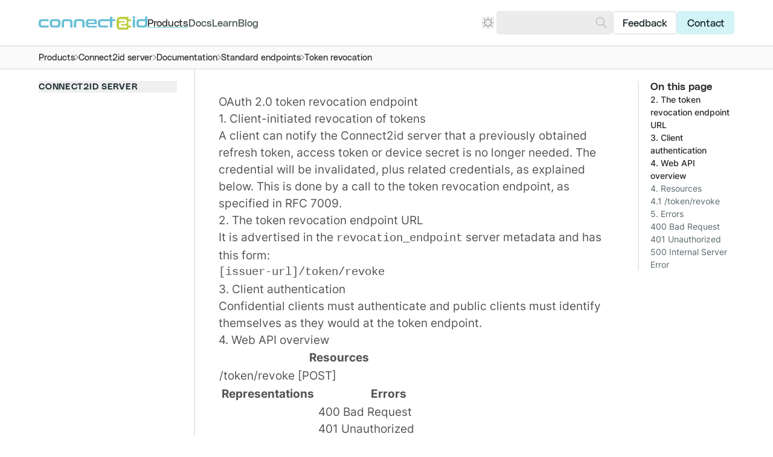

--- FILE ---
content_type: text/html; charset=utf-8
request_url: https://connect2id.com/products/server/docs/api/token-revocation
body_size: 29210
content:
<!-- /layout.antlers.html -->
<!doctype html>
<html lang="en" class="antialiased scroll-smooth scroll-pt-28">
    <head>
        <meta charset="utf-8">
        <meta http-equiv="X-UA-Compatible" content="IE=edge">
        <meta name="viewport" content="width=device-width, initial-scale=1.0, viewport-fit=cover">
        <link rel="alternate" type="application/rss+xml" title="Blog Feed" href="https://connect2id.com/feed/blog"/>
        <link rel="preload" as="style" href="https://connect2id.com/build/assets/site-BqY9YaW6.css" /><link rel="preload" as="style" href="https://connect2id.com/build/assets/highlight-CGk0_04g.css" /><link rel="modulepreload" href="https://connect2id.com/build/assets/site-CRwQ8DPe.js" /><link rel="modulepreload" href="https://connect2id.com/build/assets/alpinejs-BVmYX9MG.js" /><link rel="modulepreload" href="https://connect2id.com/build/assets/@alpinejs-CZneC_rm.js" /><link rel="modulepreload" href="https://connect2id.com/build/assets/laravel-precognition-alpine-Db-MIXDH.js" /><link rel="modulepreload" href="https://connect2id.com/build/assets/highlight.js-CR9Oqmci.js" /><link rel="modulepreload" href="https://connect2id.com/build/assets/laravel-precognition-taiq34mt.js" /><link rel="modulepreload" href="https://connect2id.com/build/assets/axios-CYRnxaT6.js" /><link rel="modulepreload" href="https://connect2id.com/build/assets/lodash-es-BeZXkzNc.js" /><link rel="stylesheet" href="https://connect2id.com/build/assets/site-BqY9YaW6.css" /><link rel="stylesheet" href="https://connect2id.com/build/assets/highlight-CGk0_04g.css" /><script type="module" src="https://connect2id.com/build/assets/site-CRwQ8DPe.js"></script>
        <!-- statamic-peak-seo::snippets/_seo.antlers.html -->

<title>
    
    
    
        
            
                Token revocation · Docs · Connect2id
            
        
    
</title>



    <meta name="description" content="
    
        
            1. Client-initiated revocation of tokens
A client can notify the Connect2id server that a previously
obtained refresh token, access token or device secret...
        
    

">




   




    
        
            <link rel="alternate" hreflang="en-US" href="https://connect2id.com/products/server/docs/api/token-revocation">
        
    




    
        <link rel="canonical" href="https://connect2id.com/products/server/docs/api/token-revocation">
    







   <script type="application/ld+json" id="schema">
       
           {
               "@context": "http://schema.org",
               "@type": "Organization",
               "name": "connect2id",
               "url": "https://connect2id.com",
               "logo": "https://connect2id.com/img/asset/aW1hZ2VzL3Nlby9jb25uZWN0MmlkLWxvZ28ucG5n/connect2id-logo.png?w=336&h=336&fit=fill&s=2fed76e4d31433769180d465eed3ce26"
           }
       
   </script>






   <script type="application/ld+json">
       {
           "@context": "https://schema.org",
           "@type": "BreadcrumbList",
           "itemListElement": [
               {
                       "@type": "ListItem",
                       "position": 1,
                       "name": "Home",
                       "item": "https://connect2id.com"
                   } ,{
                       "@type": "ListItem",
                       "position": 2,
                       "name": "Products",
                       "item": "https://connect2id.com/products"
                   } ,{
                       "@type": "ListItem",
                       "position": 3,
                       "name": "Connect2id server",
                       "item": "https://connect2id.com/products/server"
                   } ,{
                       "@type": "ListItem",
                       "position": 4,
                       "name": "Documentation",
                       "item": "https://connect2id.com/products/server/docs"
                   } ,{
                       "@type": "ListItem",
                       "position": 5,
                       "name": "Standard endpoints",
                       "item": "https://connect2id.com/products/server/docs/api"
                   } ,{
                       "@type": "ListItem",
                       "position": 6,
                       "name": "Token revocation",
                       "item": "https://connect2id.com/products/server/docs/api/token-revocation"
                   } 
           ]
       }
   </script>



<meta property="og:site_name" content="Connect2id">
<meta property="og:type" content="website">
<meta property="og:locale" content="en_US">
<meta property="og:url" content="https://connect2id.com/products/server/docs/api/token-revocation">

    <meta property="og:title" content="Token revocation">


    <meta property="og:description" content="
    
        
            1. Client-initiated revocation of tokens
A client can notify the Connect2id server that a previously
obtained refresh token, access token or device secret...
        
    

">


    <meta property="og:image" content="https://connect2id.com/img/asset/c29jaWFsX2ltYWdlcy90b2tlbi1yZXZvY2F0aW9uLW9nLTE3MjAxOTMyOTYucG5n/token-revocation-og-1720193296.png?w=1200&h=630&fit=crop&s=e5a0daa90f8eb47fea0d8df40bdc5c88">




    
    

    

    
    

    

    

    

    

    

<!-- End: statamic-peak-seo::snippets/_seo.antlers.html -->

        <!-- /snippets/_browser_appearance.antlers.html -->





    <meta name="theme-color" content="#ffffff" media="(prefers-color-scheme: light)">
    
        <meta name="theme-color" content="101E21" media="(prefers-color-scheme: dark)">
    



    
    <link rel="icon" href="/favicons/favicon.svg" type="image/svg+xml">
    <link rel="icon" href="/favicons/default/favicon.ico" type="image/x-icon">

    
    
        <link rel="icon" href="/favicons/default/favicon-16x16.png" sizes="16x16">
        <link rel="icon" href="/favicons/default/favicon-32x32.png" sizes="32x32">
    



<link rel="manifest" href="https://connect2id.com/site.webmanifest">



    <!-- /components/_theme_toggle.antlers.html -->
    
    <script>
        
        function setThemeLight() {
            document.documentElement.classList.remove('dark')
            
                document.querySelector('meta[name=theme-color]').setAttribute('content', '#ffffff' )
            
        }

        
        function setThemeDark() {
            document.documentElement.classList.add('dark')
            
                document.querySelector('meta[name=theme-color]').setAttribute('content', '101E21' )
            
        }

        
        (localStorage.theme === '"dark"' || ((localStorage.theme === '"system"') && window.matchMedia('(prefers-color-scheme: dark)').matches)) ? setThemeDark() : setThemeLight()

        
        window.matchMedia('(prefers-color-scheme: light)').matches && (!localStorage.theme || localStorage.theme === '"system"') && setThemeLight()
        window.matchMedia('(prefers-color-scheme: dark)').matches && (!localStorage.theme || localStorage.theme === '"system"') && setThemeDark()
    </script>
    <!-- End: /components/_theme_toggle.antlers.html -->

<!-- End: /snippets/_browser_appearance.antlers.html -->

        

        
        <noscript>
            <style>
                nav.hidden,
                nav ul [x-cloak],
                nav ul li ul {
                    display: block !important;
                }
            </style>
        </noscript>
    
    </head>
    <body class="flex flex-col min-h-screen bg-white dark:bg-neutral-900 selection:bg-primary selection:text-white" data-theme="neutral">
        
        
    
        <!-- statamic-peak-tools::snippets/_noscript.antlers.html -->

    <noscript>
        <p class="relative z-50 py-3 px-4 bg-gray-100 border-b border-gray-200 text-center font-bold text-xs text-gray-600">This website requires Javascript for some parts to function properly. Your experience may vary.</p>
    </noscript>

    

<!-- End: statamic-peak-tools::snippets/_noscript.antlers.html -->

        <!-- statamic-peak-tools::navigation/_skip_to_content.antlers.html -->
<a class="fixed z-50 px-4 py-2 -translate-y-24 opacity-0 top-4 left-8 bg-primary-700 rounded-full shadow-2xl font-title font-medium text-neutral-950 focus-visible:translate-y-0 focus-visible:opacity-100 outline-primary-700 motion-safe:transition-transform" href="#content">
    Skip to content
</a>
<!-- End: statamic-peak-tools::navigation/_skip_to_content.antlers.html -->

        <!-- statamic-peak-tools::components/_toolbar.antlers.html -->

<!-- End: statamic-peak-tools::components/_toolbar.antlers.html -->


        <!-- /layout/_header.antlers.html -->
<header class="fluid-grid sticky top-0 z-20 h-16 bg-white dark:bg-neutral-900 border-b-[1.5px] border-neutral-200 dark:border-neutral-750">
    <div class="span-content flex justify-between items-center gap-6 lg:gap-12">
        
        <!-- /components/_logo.antlers.html -->
<a
    aria-label="Logo Connect2id"
    href="/"
    class="relative z-30"
>
    <img src="/visuals/connect2id-logo.svg" class="select-none " width="180" alt="Connect2id"/>
</a>
<!-- End: /components/_logo.antlers.html -->

        <!-- /navigation/_main_desktop.antlers.html -->
<nav class="hidden md:block flex-1" aria-label="Main navigation">
    <ul class="flex items-center gap-4 lg:gap-8">
        
            
                <li class="leading-none">
                    <a
                        class="
                            font-title text-sm leading-none hover:text-primary
                            text-primary-900 dark:text-neutral-500 underline decoration-2 decoration-primary-700 underline-offset-8 
                        "
                        href="/products"
                        
                    >
                        Products
                    </a>
                </li>
            
        
            
                <li class="leading-none">
                    <a
                        class="
                            font-title text-sm leading-none hover:text-primary
                            text-neutral-900/80 hover:text-neutral-900 dark:text-neutral-500/80 dark:hover:text-neutral-500
                        "
                        href="/docs"
                        
                    >
                        Docs
                    </a>
                </li>
            
        
            
                <li class="leading-none">
                    <a
                        class="
                            font-title text-sm leading-none hover:text-primary
                            text-neutral-900/80 hover:text-neutral-900 dark:text-neutral-500/80 dark:hover:text-neutral-500
                        "
                        href="/learn"
                        
                    >
                        Learn
                    </a>
                </li>
            
        
            
                <li class="leading-none">
                    <a
                        class="
                            font-title text-sm leading-none hover:text-primary
                            text-neutral-900/80 hover:text-neutral-900 dark:text-neutral-500/80 dark:hover:text-neutral-500
                        "
                        href="/blog"
                        
                    >
                        Blog
                    </a>
                </li>
            
        
    </ul>
</nav>
<!-- End: /navigation/_main_desktop.antlers.html -->

        <!-- /navigation/_actions_desktop.antlers.html -->
<nav class="hidden md:block" aria-label="Main navigation">
    <ul class="flex items-center gap-2">
        <!-- /components/_theme_toggle.antlers.html -->
<li x-data="themeToggle" x-bind="root" class="relative mr-1" x-cloak>
    <button
        x-bind="toggle"
        class="relative z-30 flex items-center text-neutral dark:text-neutral-550 hover:text-primary motion-safe:transition-colors"
    >
        
        <div x-show="$store.theme.get() === 'light'">
            <svg class="w-4 h-4 stroke-current overflow-visible" alt="" aria-hidden="true" viewBox="0 0 140 140"><g fill="none" stroke-linecap="round" stroke-linejoin="round" stroke-width="1.5"><path d="M30.625 70a39.375 39.375 0 1078.75 0 39.375 39.375 0 10-78.75 0zM70 13.125v-8.75M110.215 29.785l6.19-6.19M126.875 70h8.75M110.215 110.215l6.19 6.19M70 126.875v8.75M29.785 110.215l-6.19 6.19M13.125 70h-8.75M29.785 29.785l-6.19-6.19" stroke-width="8.749995"/></g></svg>
        </div>
        <div x-show="$store.theme.get() === 'dark'">
            <svg class="w-4 h-4 stroke-current overflow-visible" alt="" aria-hidden="true" viewBox="0 0 140 140"><path d="M71.447 69.76A65.648 65.648 0 0025.509 7.153a65.625 65.625 0 110 125.218 65.642 65.642 0 0045.938-62.61z" fill="none" stroke-linecap="round" stroke-linejoin="round" stroke-width="8.749995"/></svg>
        </div>
        <div x-show="$store.theme.get() === 'system'">
            <svg x-show="preferredColorScheme === 'light'" class="w-4 h-4 stroke-current overflow-visible opacity-50" alt="" aria-hidden="true" viewBox="0 0 140 140"><g fill="none" stroke-linecap="round" stroke-linejoin="round" stroke-width="1.5"><path d="M30.625 70a39.375 39.375 0 1078.75 0 39.375 39.375 0 10-78.75 0zM70 13.125v-8.75M110.215 29.785l6.19-6.19M126.875 70h8.75M110.215 110.215l6.19 6.19M70 126.875v8.75M29.785 110.215l-6.19 6.19M13.125 70h-8.75M29.785 29.785l-6.19-6.19" stroke-width="8.749995"/></g></svg>
            <svg x-show="preferredColorScheme === 'dark'" class="w-4 h-4 stroke-current overflow-visible opacity-50" alt="" aria-hidden="true" viewBox="0 0 140 140"><path d="M71.447 69.76A65.648 65.648 0 0025.509 7.153a65.625 65.625 0 110 125.218 65.642 65.642 0 0045.938-62.61z" fill="none" stroke-linecap="round" stroke-linejoin="round" stroke-width="8.749995"/></svg>
        </div>
    </button>
    <div
        x-bind="panel"
        x-ref="panel"
        class="absolute z-30 -left-3 mt-3 py-2 px-3 bg-white dark:bg-neutral-900 rounded-lg border-2 border-neutral-200 dark:border-neutral-750"
    >
        
        
        
        <button
            @click="themeLight()"
            :class="{ 'text-primary dark:text-primary-600': $store.theme.get() === 'light', 'text-neutral-900/80 dark:text-neutral-500/80': $store.theme.get() !== 'light' }"
            aria-label="Use light theme."
            title="Use light theme."
            class="py-2 px-1 -mx-1 flex items-center gap-2 hover:text-primary motion-safe:transition-colors"
        >
            <svg class="w-4 h-4 stroke-current overflow-visible" alt="" aria-hidden="true" viewBox="0 0 140 140"><g fill="none" stroke-linecap="round" stroke-linejoin="round" stroke-width="1.5"><path d="M30.625 70a39.375 39.375 0 1078.75 0 39.375 39.375 0 10-78.75 0zM70 13.125v-8.75M110.215 29.785l6.19-6.19M126.875 70h8.75M110.215 110.215l6.19 6.19M70 126.875v8.75M29.785 110.215l-6.19 6.19M13.125 70h-8.75M29.785 29.785l-6.19-6.19" stroke-width="8.749995"/></g></svg>
            <span class="text-xs font-title text-bold whitespace-nowrap">Light mode</span>
        </button>
        <button
            @click="themeDark()"
            :class="{ 'text-primary dark:text-primary-600': $store.theme.get() === 'dark', 'text-neutral-900/80 dark:text-neutral-500/80': $store.theme.get() !== 'dark' }"
            aria-label="Use dark theme."
            title="Use dark theme."
            class="py-2 px-1 -mx-1 flex items-center gap-2 hover:text-primary motion-safe:transition-colors"
        >
            <svg class="w-4 h-4 stroke-current overflow-visible" alt="" aria-hidden="true" viewBox="0 0 140 140"><path d="M71.447 69.76A65.648 65.648 0 0025.509 7.153a65.625 65.625 0 110 125.218 65.642 65.642 0 0045.938-62.61z" fill="none" stroke-linecap="round" stroke-linejoin="round" stroke-width="8.749995"/></svg>
            <span class="text-xs font-title text-bold whitespace-nowrap">Dark mode</span>
        </button>
        <button
            @click="themeSystem()"
            :class="{ 'text-primary dark:text-primary-600': $store.theme.get() === 'system', 'text-neutral-900/80 dark:text-neutral-500/80': $store.theme.get() !== 'system' }"
            aria-label="Use system preference."
            title="Use system preference."
            class="py-2 px-1 -mx-1 flex items-center gap-2 hover:text-primary motion-safe:transition-colors"
        >
            <svg class="w-4 h-4 stroke-current overflow-visible" alt="" aria-hidden="true" width="23" height="23" viewBox="0 0 23 23"><g fill="none" stroke-linecap="round" stroke-linejoin="round" stroke-width="1.5"><path d="M14.777.536a1.457 1.457 0 011.778 1.497h0l-.071 1.4a2.458 2.458 0 002.575 2.58h0l1.4-.072a1.457 1.457 0 011.495 1.778 1.457 1.457 0 01-.445.761h0l-1.042.94a2.46 2.46 0 000 3.652h0l1.042.94a1.457 1.457 0 01-.199 2.316c-.249.157-.545.24-.854.223h0l-1.4-.07a2.458 2.458 0 00-2.58 2.58h0l.07 1.397a1.457 1.457 0 01-1.773 1.49 1.455 1.455 0 01-.758-.438h0l-.94-1.04a2.459 2.459 0 00-3.65-.001h0l-.945 1.04a1.457 1.457 0 01-2.31-.199 1.455 1.455 0 01-.227-.847h0l.072-1.4a2.458 2.458 0 00-2.58-2.58h0l-1.4.07a1.456 1.456 0 01-1.5-1.775c.065-.287.216-.555.444-.761h0l1.041-.94a2.46 2.46 0 00.001-3.65h0L.981 8.48a1.456 1.456 0 01.198-2.31c.248-.158.543-.24.849-.226h0l1.399.071A2.458 2.458 0 006.01 3.433h0l-.067-1.4A1.457 1.457 0 017.72.54c.286.064.553.215.76.441h0l.939 1.037a2.457 2.457 0 003.649.003h0l.947-1.04c.207-.229.475-.38.762-.445z"/><circle cx="11.244" cy="11.247" r="4"/></g></svg>
            <span class="text-xs font-title text-bold whitespace-nowrap">System (default)</span>
        </button>
    </div>

    
    
        
    

    <script>
        document.addEventListener('alpine:initializing', () => {
            Alpine.store('theme', {
                theme: Alpine.$persist('system').as('theme'),
                set(value) {
                    this.theme = value
                },
                get() {
                    return this.theme
                }
            })

            Alpine.data('themeToggle', () => {
                return {
                    themeToggleOpen: false,
                    preferredColorScheme: window.matchMedia('(prefers-color-scheme: dark)').matches ? 'dark' : 'light',
                    themeColor: 1,
                    themeLight: function() {
                        this.themeToggleOpen = false
                        this.$store.theme.set('light')
                        this.setLightTheme()
                    },
                    themeDark: function() {
                        this.themeToggleOpen = false
                        this.$store.theme.set('dark')
                        this.setDarkTheme()
                    },
                    themeSystem: function() {
                        this.themeToggleOpen = false
                        this.$store.theme.set('system')
                        window.matchMedia('(prefers-color-scheme: light)').matches && this.setLightTheme()
                        window.matchMedia('(prefers-color-scheme: dark)').matches && this.setDarkTheme()
                    },
                    setLightTheme: function() {
                        document.documentElement.classList.remove('dark')
                        this.themeColor && document.querySelector('meta[name=theme-color]').setAttribute('content', '#ffffff' )
                    },
                    setDarkTheme: function() {
                        document.documentElement.classList.add('dark')
                        this.themeColor && document.querySelector('meta[name=theme-color]').setAttribute('content', '101E21' )
                    },
                    root: {
                        ['x-init']() {
                            window.matchMedia('(prefers-color-scheme: dark)').addEventListener('change', e => {
                                e.matches
                                    ? (this.preferredColorScheme = 'dark', this.setDarkTheme())
                                    : (this.preferredColorScheme = 'light', this.setLightTheme())
                            })
                        },
                        ['@keyup.escape.stop.prevent']() {
                            this.themeToggleOpen = false
                        },
                        ['@focusin.window']() {
                            !this.$refs.panel.contains(this.$event.target) && (this.themeToggleOpen = false)
                        },
                    },
                    toggle: {
                        ['@click.prevent']() {
                            this.themeToggleOpen = !this.themeToggleOpen
                        },
                        [':aria-label']() {
                            return this.themeToggleOpen
                                ? 'Close dark mode picker.'
                                : 'Open dark mode picker.'
                        },
                        [':aria-expanded']() {
                            return this.themeToggleOpen
                        },
                        [':aria-controls']() {
                            return this.$id('dropdown-button')
                        }
                    },
                    panel: {
                        ['x-show']() {
                            return this.themeToggleOpen
                        },
                        ['@click.outside']() {
                            this.themeToggleOpen = false
                        },
                        [':id']() {
                            return this.$id('dropdown-button')
                        },
                        ['x-transition.origin.top.left']() {
                        }
                    }
                }
            })
        })
    </script>
</li>
<!-- End: /components/_theme_toggle.antlers.html -->





        <!-- /components/_search_form.antlers.html -->
<li>
    <form action="/search" class="relative " role="search" x-data="{ value: '' }">
        <input
            x-ref="input"
            class="w-full md:w-40 h-12 md:h-8 pr-6 text-base text-neutral-900 dark:text-neutral-500 rounded border-2 border-neutral-150 dark:border-neutral-750 bg-neutral-150 dark:bg-neutral-750 caret-primary focus:!outline-none focus:!ring-0 focus:border-neutral-650 dark:focus:border-neutral-550 motion-safe:transition-colors"
            type="search"
            x-model="value"
            value=""
            name="q"
        />
        <button
            class="absolute inset-y-0 right-0 mr-2 flex items-center text-neutral-650 dark:text-neutral-550 disabled:cursor-default disabled:opacity-25 motion-safe:transition-opacity"
            aria-label="Search"
            :disabled="value.length === 0"
        >
            <svg class="w-4 h-4 fill-current motion-safe:transition-colors scale-x-[-1]" alt="" aria-hidden="true" viewBox="0 0 39 40"><path d="M23.517 0c3.962 0 7.926 1.506 10.948 4.517 6.047 6.024 6.047 15.788 0 21.811a15.466 15.466 0 01-10.948 4.517c-3.214 0-6.428-.993-9.142-2.976L3.515 38.731a2 2 0 01-2.769.057 1.515 1.515 0 01-.571-2.013c.09-.32.26-.622.511-.873L11.48 25.11l-.09-.11c-4.83-6.054-4.44-14.883 1.18-20.482A15.467 15.467 0 0123.517 0zM23.5 4C17.149 4 12 9.149 12 15.5S17.149 27 23.5 27 35 21.851 35 15.5 29.851 4 23.5 4z"/></svg>
        </button>
    </form>
</li>
<!-- End: /components/_search_form.antlers.html -->


        
            
                <li class="leading-none group">
                    <a
                        class="block px-3 h-8 leading-8 font-title text-neutral-900 dark:text-neutral-550 text-sm rounded border-2 bg-white/80 dark:bg-transparent border-neutral-200 dark:border-neutral-700 hover:bg-neutral-200 dark:hover:bg-neutral-700 group-last:border-primary-400 group-last:bg-primary-400 hover:group-last:border-primary-600 hover:group-last:bg-primary-600 dark:group-last:border-primary-400 dark:group-last:bg-primary-400 dark:group-last:text-neutral-950 dark:group-last:hover:bg-primary-600 dark:group-last:hover:border-primary-600 dark:group-last:outline-primary-400 motion-safe:transition-colors"
                        href="/feedback"
                        
                    >
                        Feedback
                    </a>
                </li>
            
        
            
                <li class="leading-none group">
                    <a
                        class="block px-3 h-8 leading-8 font-title text-neutral-900 dark:text-neutral-550 text-sm rounded border-2 bg-white/80 dark:bg-transparent border-neutral-200 dark:border-neutral-700 hover:bg-neutral-200 dark:hover:bg-neutral-700 group-last:border-primary-400 group-last:bg-primary-400 hover:group-last:border-primary-600 hover:group-last:bg-primary-600 dark:group-last:border-primary-400 dark:group-last:bg-primary-400 dark:group-last:text-neutral-950 dark:group-last:hover:bg-primary-600 dark:group-last:hover:border-primary-600 dark:group-last:outline-primary-400 motion-safe:transition-colors"
                        href="/contact"
                        
                    >
                        Contact
                    </a>
                </li>
            
        
    </ul>
</nav>
<!-- End: /navigation/_actions_desktop.antlers.html -->

        <!-- /navigation/_main_mobile.antlers.html -->
<nav
    x-data="{ mobileNavOpen: false }"
    class="flex gap-6 items-center md:hidden"
    aria-label="Main navigation"
    x-trap.inert.noscroll.noautofocus="mobileNavOpen"
    @keyup.escape.stop.prevent="mobileNavOpen = false"
    x-cloak
>
    <!-- /components/_theme_toggle.antlers.html -->
<div x-data="themeToggle" x-bind="root" class="relative mr-1" x-cloak>
    <button
        x-bind="toggle"
        class="relative z-30 flex items-center text-neutral dark:text-neutral-550 hover:text-primary motion-safe:transition-colors"
    >
        
        <div x-show="$store.theme.get() === 'light'">
            <svg class="w-4 h-4 stroke-current overflow-visible" alt="" aria-hidden="true" viewBox="0 0 140 140"><g fill="none" stroke-linecap="round" stroke-linejoin="round" stroke-width="1.5"><path d="M30.625 70a39.375 39.375 0 1078.75 0 39.375 39.375 0 10-78.75 0zM70 13.125v-8.75M110.215 29.785l6.19-6.19M126.875 70h8.75M110.215 110.215l6.19 6.19M70 126.875v8.75M29.785 110.215l-6.19 6.19M13.125 70h-8.75M29.785 29.785l-6.19-6.19" stroke-width="8.749995"/></g></svg>
        </div>
        <div x-show="$store.theme.get() === 'dark'">
            <svg class="w-4 h-4 stroke-current overflow-visible" alt="" aria-hidden="true" viewBox="0 0 140 140"><path d="M71.447 69.76A65.648 65.648 0 0025.509 7.153a65.625 65.625 0 110 125.218 65.642 65.642 0 0045.938-62.61z" fill="none" stroke-linecap="round" stroke-linejoin="round" stroke-width="8.749995"/></svg>
        </div>
        <div x-show="$store.theme.get() === 'system'">
            <svg x-show="preferredColorScheme === 'light'" class="w-4 h-4 stroke-current overflow-visible opacity-50" alt="" aria-hidden="true" viewBox="0 0 140 140"><g fill="none" stroke-linecap="round" stroke-linejoin="round" stroke-width="1.5"><path d="M30.625 70a39.375 39.375 0 1078.75 0 39.375 39.375 0 10-78.75 0zM70 13.125v-8.75M110.215 29.785l6.19-6.19M126.875 70h8.75M110.215 110.215l6.19 6.19M70 126.875v8.75M29.785 110.215l-6.19 6.19M13.125 70h-8.75M29.785 29.785l-6.19-6.19" stroke-width="8.749995"/></g></svg>
            <svg x-show="preferredColorScheme === 'dark'" class="w-4 h-4 stroke-current overflow-visible opacity-50" alt="" aria-hidden="true" viewBox="0 0 140 140"><path d="M71.447 69.76A65.648 65.648 0 0025.509 7.153a65.625 65.625 0 110 125.218 65.642 65.642 0 0045.938-62.61z" fill="none" stroke-linecap="round" stroke-linejoin="round" stroke-width="8.749995"/></svg>
        </div>
    </button>
    <div
        x-bind="panel"
        x-ref="panel"
        class="absolute z-30 -left-3 mt-3 py-2 px-3 bg-white dark:bg-neutral-900 rounded-lg border-2 border-neutral-200 dark:border-neutral-750"
    >
        
        
        
        <button
            @click="themeLight()"
            :class="{ 'text-primary dark:text-primary-600': $store.theme.get() === 'light', 'text-neutral-900/80 dark:text-neutral-500/80': $store.theme.get() !== 'light' }"
            aria-label="Use light theme."
            title="Use light theme."
            class="py-2 px-1 -mx-1 flex items-center gap-2 hover:text-primary motion-safe:transition-colors"
        >
            <svg class="w-4 h-4 stroke-current overflow-visible" alt="" aria-hidden="true" viewBox="0 0 140 140"><g fill="none" stroke-linecap="round" stroke-linejoin="round" stroke-width="1.5"><path d="M30.625 70a39.375 39.375 0 1078.75 0 39.375 39.375 0 10-78.75 0zM70 13.125v-8.75M110.215 29.785l6.19-6.19M126.875 70h8.75M110.215 110.215l6.19 6.19M70 126.875v8.75M29.785 110.215l-6.19 6.19M13.125 70h-8.75M29.785 29.785l-6.19-6.19" stroke-width="8.749995"/></g></svg>
            <span class="text-xs font-title text-bold whitespace-nowrap">Light mode</span>
        </button>
        <button
            @click="themeDark()"
            :class="{ 'text-primary dark:text-primary-600': $store.theme.get() === 'dark', 'text-neutral-900/80 dark:text-neutral-500/80': $store.theme.get() !== 'dark' }"
            aria-label="Use dark theme."
            title="Use dark theme."
            class="py-2 px-1 -mx-1 flex items-center gap-2 hover:text-primary motion-safe:transition-colors"
        >
            <svg class="w-4 h-4 stroke-current overflow-visible" alt="" aria-hidden="true" viewBox="0 0 140 140"><path d="M71.447 69.76A65.648 65.648 0 0025.509 7.153a65.625 65.625 0 110 125.218 65.642 65.642 0 0045.938-62.61z" fill="none" stroke-linecap="round" stroke-linejoin="round" stroke-width="8.749995"/></svg>
            <span class="text-xs font-title text-bold whitespace-nowrap">Dark mode</span>
        </button>
        <button
            @click="themeSystem()"
            :class="{ 'text-primary dark:text-primary-600': $store.theme.get() === 'system', 'text-neutral-900/80 dark:text-neutral-500/80': $store.theme.get() !== 'system' }"
            aria-label="Use system preference."
            title="Use system preference."
            class="py-2 px-1 -mx-1 flex items-center gap-2 hover:text-primary motion-safe:transition-colors"
        >
            <svg class="w-4 h-4 stroke-current overflow-visible" alt="" aria-hidden="true" width="23" height="23" viewBox="0 0 23 23"><g fill="none" stroke-linecap="round" stroke-linejoin="round" stroke-width="1.5"><path d="M14.777.536a1.457 1.457 0 011.778 1.497h0l-.071 1.4a2.458 2.458 0 002.575 2.58h0l1.4-.072a1.457 1.457 0 011.495 1.778 1.457 1.457 0 01-.445.761h0l-1.042.94a2.46 2.46 0 000 3.652h0l1.042.94a1.457 1.457 0 01-.199 2.316c-.249.157-.545.24-.854.223h0l-1.4-.07a2.458 2.458 0 00-2.58 2.58h0l.07 1.397a1.457 1.457 0 01-1.773 1.49 1.455 1.455 0 01-.758-.438h0l-.94-1.04a2.459 2.459 0 00-3.65-.001h0l-.945 1.04a1.457 1.457 0 01-2.31-.199 1.455 1.455 0 01-.227-.847h0l.072-1.4a2.458 2.458 0 00-2.58-2.58h0l-1.4.07a1.456 1.456 0 01-1.5-1.775c.065-.287.216-.555.444-.761h0l1.041-.94a2.46 2.46 0 00.001-3.65h0L.981 8.48a1.456 1.456 0 01.198-2.31c.248-.158.543-.24.849-.226h0l1.399.071A2.458 2.458 0 006.01 3.433h0l-.067-1.4A1.457 1.457 0 017.72.54c.286.064.553.215.76.441h0l.939 1.037a2.457 2.457 0 003.649.003h0l.947-1.04c.207-.229.475-.38.762-.445z"/><circle cx="11.244" cy="11.247" r="4"/></g></svg>
            <span class="text-xs font-title text-bold whitespace-nowrap">System (default)</span>
        </button>
    </div>

    
    
        
    

    <script>
        document.addEventListener('alpine:initializing', () => {
            Alpine.store('theme', {
                theme: Alpine.$persist('system').as('theme'),
                set(value) {
                    this.theme = value
                },
                get() {
                    return this.theme
                }
            })

            Alpine.data('themeToggle', () => {
                return {
                    themeToggleOpen: false,
                    preferredColorScheme: window.matchMedia('(prefers-color-scheme: dark)').matches ? 'dark' : 'light',
                    themeColor: 1,
                    themeLight: function() {
                        this.themeToggleOpen = false
                        this.$store.theme.set('light')
                        this.setLightTheme()
                    },
                    themeDark: function() {
                        this.themeToggleOpen = false
                        this.$store.theme.set('dark')
                        this.setDarkTheme()
                    },
                    themeSystem: function() {
                        this.themeToggleOpen = false
                        this.$store.theme.set('system')
                        window.matchMedia('(prefers-color-scheme: light)').matches && this.setLightTheme()
                        window.matchMedia('(prefers-color-scheme: dark)').matches && this.setDarkTheme()
                    },
                    setLightTheme: function() {
                        document.documentElement.classList.remove('dark')
                        this.themeColor && document.querySelector('meta[name=theme-color]').setAttribute('content', '#ffffff' )
                    },
                    setDarkTheme: function() {
                        document.documentElement.classList.add('dark')
                        this.themeColor && document.querySelector('meta[name=theme-color]').setAttribute('content', '101E21' )
                    },
                    root: {
                        ['x-init']() {
                            window.matchMedia('(prefers-color-scheme: dark)').addEventListener('change', e => {
                                e.matches
                                    ? (this.preferredColorScheme = 'dark', this.setDarkTheme())
                                    : (this.preferredColorScheme = 'light', this.setLightTheme())
                            })
                        },
                        ['@keyup.escape.stop.prevent']() {
                            this.themeToggleOpen = false
                        },
                        ['@focusin.window']() {
                            !this.$refs.panel.contains(this.$event.target) && (this.themeToggleOpen = false)
                        },
                    },
                    toggle: {
                        ['@click.prevent']() {
                            this.themeToggleOpen = !this.themeToggleOpen
                        },
                        [':aria-label']() {
                            return this.themeToggleOpen
                                ? 'Close dark mode picker.'
                                : 'Open dark mode picker.'
                        },
                        [':aria-expanded']() {
                            return this.themeToggleOpen
                        },
                        [':aria-controls']() {
                            return this.$id('dropdown-button')
                        }
                    },
                    panel: {
                        ['x-show']() {
                            return this.themeToggleOpen
                        },
                        ['@click.outside']() {
                            this.themeToggleOpen = false
                        },
                        [':id']() {
                            return this.$id('dropdown-button')
                        },
                        ['x-transition.origin.top.left']() {
                        }
                    }
                }
            })
        })
    </script>
</div>
<!-- End: /components/_theme_toggle.antlers.html -->





    <button
        @click.prevent.stop="mobileNavOpen = !mobileNavOpen"
        class="relative z-30 w-24 px-4 py-2.5 text-sm font-title text-white dark:text-neutral-950 rounded-lg bg-primary dark:bg-primary-400"
        :aria-label="mobileNavOpen ? 'Close navigation' : 'Open navigation'"
        :aria-expanded="mobileNavOpen"
        x-text="mobileNavOpen ? 'Close' : 'Menu'"
    ></button>

    <div
        class="fixed inset-0 z-20 pt-8 px-8 pb-12 flex flex-col justify-end bg-white dark:bg-neutral-900"
        x-show="mobileNavOpen"
        x-transition.origin.top.right
    >
        <ul class="flex flex-col py-2 stack-4 overflow-auto">
            
                
                    <li class="leading-none">
                        <a
                            class="
                                w-full py-2 flex items-center text-2xl font-title hover:text-primary
                                text-neutral-850 dark:text-neutral-550 hover:text-primary hover:dark:text-primary-200
                            "
                            href="/"
                            
                        >
                            <span>Home</span>
                        </a>
                    </li>
                
            
                
                    <li class="leading-none">
                        <a
                            class="
                                w-full py-2 flex items-center text-2xl font-title hover:text-primary
                                text-primary dark:text-primary-200
                            "
                            href="/products"
                            
                        >
                            <span>Products</span>
                        </a>
                    </li>
                
            
                
                    <li class="leading-none">
                        <a
                            class="
                                w-full py-2 flex items-center text-2xl font-title hover:text-primary
                                text-neutral-850 dark:text-neutral-550 hover:text-primary hover:dark:text-primary-200
                            "
                            href="/docs"
                            
                        >
                            <span>Docs</span>
                        </a>
                    </li>
                
            
                
                    <li class="leading-none">
                        <a
                            class="
                                w-full py-2 flex items-center text-2xl font-title hover:text-primary
                                text-neutral-850 dark:text-neutral-550 hover:text-primary hover:dark:text-primary-200
                            "
                            href="/learn"
                            
                        >
                            <span>Learn</span>
                        </a>
                    </li>
                
            
                
                    <li class="leading-none">
                        <a
                            class="
                                w-full py-2 flex items-center text-2xl font-title hover:text-primary
                                text-neutral-850 dark:text-neutral-550 hover:text-primary hover:dark:text-primary-200
                            "
                            href="/blog"
                            
                        >
                            <span>Blog</span>
                        </a>
                    </li>
                
            

            <!-- /components/_search_form.antlers.html -->
<li>
    <form action="/search" class="relative " role="search" x-data="{ value: '' }">
        <input
            x-ref="input"
            class="w-full md:w-40 h-12 md:h-8 pr-6 text-base text-neutral-900 dark:text-neutral-500 rounded border-2 border-neutral-150 dark:border-neutral-750 bg-neutral-150 dark:bg-neutral-750 caret-primary focus:!outline-none focus:!ring-0 focus:border-neutral-650 dark:focus:border-neutral-550 motion-safe:transition-colors"
            type="search"
            x-model="value"
            value=""
            name="q"
        />
        <button
            class="absolute inset-y-0 right-0 mr-2 flex items-center text-neutral-650 dark:text-neutral-550 disabled:cursor-default disabled:opacity-25 motion-safe:transition-opacity"
            aria-label="Search"
            :disabled="value.length === 0"
        >
            <svg class="w-4 h-4 fill-current motion-safe:transition-colors scale-x-[-1]" alt="" aria-hidden="true" viewBox="0 0 39 40"><path d="M23.517 0c3.962 0 7.926 1.506 10.948 4.517 6.047 6.024 6.047 15.788 0 21.811a15.466 15.466 0 01-10.948 4.517c-3.214 0-6.428-.993-9.142-2.976L3.515 38.731a2 2 0 01-2.769.057 1.515 1.515 0 01-.571-2.013c.09-.32.26-.622.511-.873L11.48 25.11l-.09-.11c-4.83-6.054-4.44-14.883 1.18-20.482A15.467 15.467 0 0123.517 0zM23.5 4C17.149 4 12 9.149 12 15.5S17.149 27 23.5 27 35 21.851 35 15.5 29.851 4 23.5 4z"/></svg>
        </button>
    </form>
</li>
<!-- End: /components/_search_form.antlers.html -->

        </ul>
    </div>
</nav>
<!-- End: /navigation/_main_mobile.antlers.html -->

    </div>
</header>
<!-- End: /layout/_header.antlers.html -->

        <!-- /layout/_breadcrumbs.antlers.html -->
<nav class="sticky z-10 top-16 fluid-grid h-8 bg-neutral-100 dark:bg-neutral-900 border-b-[1.5px] border-neutral-200 dark:border-neutral-750">
    <div class="span-content flex items-center">
        <nav class="font-title text-sm xl:text-xs" aria-label="Breadcrumbs navigation">
            <ul class="flex gap-2 items-center">
                
                        <li class="flex gap-2 items-center">
                            <a href="/products" class="line-clamp-1">
                                <span class="text-neutral-850 dark:text-neutral-500">Products</span>
                            </a>

                            
                                <svg class="fill-neutral-600/70 dark:fill-neutral-500/70" aria-hidden="true" width="5.935" height="10.379" viewBox="0 0 5.935 10.379"><path d="M.546.082L.082.546a.281.281 0 000 .398L4.318 5.19.082 9.435a.281.281 0 000 .397l.464.464c.11.11.288.11.398 0l4.908-4.908a.281.281 0 000-.397L.944.082a.281.281 0 00-.398 0z"/></svg>
                            
                        </li>
                    
                        <li class="flex gap-2 items-center">
                            <a href="/products/server" class="line-clamp-1">
                                <span class="text-neutral-850 dark:text-neutral-500">Connect2id server</span>
                            </a>

                            
                                <svg class="fill-neutral-600/70 dark:fill-neutral-500/70" aria-hidden="true" width="5.935" height="10.379" viewBox="0 0 5.935 10.379"><path d="M.546.082L.082.546a.281.281 0 000 .398L4.318 5.19.082 9.435a.281.281 0 000 .397l.464.464c.11.11.288.11.398 0l4.908-4.908a.281.281 0 000-.397L.944.082a.281.281 0 00-.398 0z"/></svg>
                            
                        </li>
                    
                        <li class="flex gap-2 items-center">
                            <a href="/products/server/docs" class="line-clamp-1">
                                <span class="text-neutral-850 dark:text-neutral-500">Documentation</span>
                            </a>

                            
                                <svg class="fill-neutral-600/70 dark:fill-neutral-500/70" aria-hidden="true" width="5.935" height="10.379" viewBox="0 0 5.935 10.379"><path d="M.546.082L.082.546a.281.281 0 000 .398L4.318 5.19.082 9.435a.281.281 0 000 .397l.464.464c.11.11.288.11.398 0l4.908-4.908a.281.281 0 000-.397L.944.082a.281.281 0 00-.398 0z"/></svg>
                            
                        </li>
                    
                        <li class="flex gap-2 items-center">
                            <a href="/products/server/docs/api" class="line-clamp-1">
                                <span class="text-neutral-850 dark:text-neutral-500">Standard endpoints</span>
                            </a>

                            
                                <svg class="fill-neutral-600/70 dark:fill-neutral-500/70" aria-hidden="true" width="5.935" height="10.379" viewBox="0 0 5.935 10.379"><path d="M.546.082L.082.546a.281.281 0 000 .398L4.318 5.19.082 9.435a.281.281 0 000 .397l.464.464c.11.11.288.11.398 0l4.908-4.908a.281.281 0 000-.397L.944.082a.281.281 0 00-.398 0z"/></svg>
                            
                        </li>
                    
                        <li class="flex gap-2 items-center">
                            <a href="/products/server/docs/api/token-revocation" class="line-clamp-1">
                                <span class="text-neutral-850 dark:text-neutral-500">Token revocation</span>
                            </a>

                            
                        </li>
                    

                
            </ul>
        </nav>
    </div>
</nav>
<!-- End: /layout/_breadcrumbs.antlers.html -->


<!-- /documentation.antlers.html -->
<main class="fluid-grid">
    <!-- /navigation/_sidebar.antlers.html -->

    
    


<aside
    x-data="{
        open: false,
        width: 0,
        active: true
    }"
    x-effect="
        width >= 768
            ? (active = true, open = true)
            : (active = false, open = false)
    "
    x-resize.document="width = $width"
    class="span-content md:col-span-3 md:col-start-[col-1] md:border-r-[1.5px] border-neutral-200 dark:border-neutral-750"
>
    <div class="md:sticky top-[7rem] md:max-h-[calc(100vh-8rem)] mt-6 md:mb-6 md:mt-0 md:pl-1.5 md:-ml-1.5 md:pr-6 md:overflow-auto overscroll-contain">
        
            <nav class="stack-3 text-sm xl:text-xs" aria-label="Secondary sidebar navigation">
                <button
                    @click="open = !open"
                    :disabled="active"
                    class="flex w-full py-2 md:py-0 justify-between text-neutral-800 dark:text-neutral-400 font-title uppercase tracking-wider font-semibold"
                >
                    <span class="text-left">
                        
                            
                                Connect2id server
                            
                        
                    </span>

                    <div
                        class="md:hidden motion-safe:transition"
                        :class="{ 'rotate-90': open }"
                    >
                        <svg class="w-4 h-4 fill-neutral-600/70 dark:fill-neutral-500/70" aria-hidden="true" width="5.935" height="10.379" viewBox="0 0 5.935 10.379"><path d="M.546.082L.082.546a.281.281 0 000 .398L4.318 5.19.082 9.435a.281.281 0 000 .397l.464.464c.11.11.288.11.398 0l4.908-4.908a.281.281 0 000-.397L.944.082a.281.281 0 00-.398 0z"/></svg>
                    </div>
                </button>

                <ul
                    x-show="open"
                    x-cloak
                    class="stack-1 flex flex-col"
                >
                    
                        
                            
                            <li>
                                <a class="py-1 flex gap-1 items-center font-medium cursor-pointer text-neutral-600 dark:text-neutral-500" href="/products/server" ">
                                    Overview
                                </a>
                            </li>
                        

                        
                            <li
                                
                            >
                                <a
                                    class="
                                        py-1 flex gap-1 items-center font-medium cursor-pointer
                                        text-neutral-600 dark:text-neutral-500
                                    "
                                    
                                        href="/products/server/single-sign-on"
                                    
                                    
                                >
                                    

                                    <span>
                                        Web and native SSO
                                    </span>
                                </a>

                                
                            </li>
                        
                    
                        

                        
                            <li
                                
                            >
                                <a
                                    class="
                                        py-1 flex gap-1 items-center font-medium cursor-pointer
                                        text-neutral-600 dark:text-neutral-500
                                    "
                                    
                                        href="/products/server/user-authentication"
                                    
                                    
                                >
                                    

                                    <span>
                                        User authentication
                                    </span>
                                </a>

                                
                            </li>
                        
                    
                        

                        
                            <li
                                
                            >
                                <a
                                    class="
                                        py-1 flex gap-1 items-center font-medium cursor-pointer
                                        text-neutral-600 dark:text-neutral-500
                                    "
                                    
                                        href="/products/server/authorisation"
                                    
                                    
                                >
                                    

                                    <span>
                                        Authorisation and access
                                    </span>
                                </a>

                                
                            </li>
                        
                    
                        

                        
                            <li
                                
                            >
                                <a
                                    class="
                                        py-1 flex gap-1 items-center font-medium cursor-pointer
                                        text-neutral-600 dark:text-neutral-500
                                    "
                                    
                                        href="/products/server/fapi"
                                    
                                    
                                >
                                    

                                    <span>
                                        Financial-grade API (FAPI)
                                    </span>
                                </a>

                                
                            </li>
                        
                    
                        

                        
                            <li
                                
                            >
                                <a
                                    class="
                                        py-1 flex gap-1 items-center font-medium cursor-pointer
                                        text-neutral-600 dark:text-neutral-500
                                    "
                                    
                                        href="/products/server/identity-provision"
                                    
                                    
                                >
                                    

                                    <span>
                                        Identity provision / eKYC
                                    </span>
                                </a>

                                
                            </li>
                        
                    
                        

                        
                            <li
                                
                            >
                                <a
                                    class="
                                        py-1 flex gap-1 items-center font-medium cursor-pointer
                                        text-neutral-600 dark:text-neutral-500
                                    "
                                    
                                        href="/products/server/identity-federation"
                                    
                                    
                                >
                                    

                                    <span>
                                        Identity federation
                                    </span>
                                </a>

                                
                            </li>
                        
                    
                        

                        
                            <li
                                
                            >
                                <a
                                    class="
                                        py-1 flex gap-1 items-center font-medium cursor-pointer
                                        text-neutral-600 dark:text-neutral-500
                                    "
                                    
                                        href="/products/server/clustering"
                                    
                                    
                                >
                                    

                                    <span>
                                        Scaling and high-availability
                                    </span>
                                </a>

                                
                            </li>
                        
                    
                        

                        
                            <li
                                
                            >
                                <a
                                    class="
                                        py-1 flex gap-1 items-center font-medium cursor-pointer
                                        text-neutral-600 dark:text-neutral-500
                                    "
                                    
                                        href="/products/server/integration-and-devops"
                                    
                                    
                                >
                                    

                                    <span>
                                        Integration and DevOps
                                    </span>
                                </a>

                                
                            </li>
                        
                    
                        

                        
                            <li
                                
                            >
                                <a
                                    class="
                                        py-1 flex gap-1 items-center font-medium cursor-pointer
                                        text-neutral-600 dark:text-neutral-500
                                    "
                                    
                                        href="/products/server/license-and-support"
                                    
                                    
                                >
                                    

                                    <span>
                                        Licensing and support
                                    </span>
                                </a>

                                
                            </li>
                        
                    
                        

                        
                            <li
                                
                            >
                                <a
                                    class="
                                        py-1 flex gap-1 items-center font-medium cursor-pointer
                                        text-neutral-600 dark:text-neutral-500
                                    "
                                    
                                        href="/products/server/hosted-service"
                                    
                                    
                                >
                                    

                                    <span>
                                        Hosted and managed server
                                    </span>
                                </a>

                                
                            </li>
                        
                    
                        

                        
                            <li
                                
                            >
                                <a
                                    class="
                                        py-1 flex gap-1 items-center font-medium cursor-pointer
                                        text-neutral-600 dark:text-neutral-500
                                    "
                                    
                                        href="/products/server/download"
                                    
                                    
                                >
                                    

                                    <span>
                                        Online demo / Downloads
                                    </span>
                                </a>

                                
                            </li>
                        
                    
                        

                        
                            <li
                                
                                    x-data="{ subnavOpen: $root.querySelector('[aria-current=page]') ? true : false }"
                                
                            >
                                <a
                                    class="
                                        py-1 flex gap-1 items-center font-medium cursor-pointer
                                        text-neutral-600 dark:text-neutral-500
                                    "
                                    
                                        @click="subnavOpen = !subnavOpen"
                                        :aria-label="subnavOpen ? 'Close sub navigation' : 'Open sub navigation'"
                                        :aria-expanded="subnavOpen"
                                        href="javascript:;"
                                    
                                    
                                >
                                    
                                        <div :class="{ 'rotate-90': subnavOpen }" class="-ml-1.5 w-2.5 h-2 flex justify-center items-center motion-safe:transition-transform motion-safe:duration-150 ease-out">
                                            <svg class="relative h-full w-auto fill-current overflow-visible" aria-hidden="true" width="5.935" height="10.379" viewBox="0 0 5.935 10.379"><path d="M.546.082L.082.546a.281.281 0 000 .398L4.318 5.19.082 9.435a.281.281 0 000 .397l.464.464c.11.11.288.11.398 0l4.908-4.908a.281.281 0 000-.397L.944.082a.281.281 0 00-.398 0z"/></svg>
                                        </div>
                                    

                                    <span>
                                        Documentation
                                    </span>
                                </a>

                                
                                    <ul
                                        x-show="subnavOpen"
                                        x-collapse
                                        class="stack-0.5 pt-0.5 pl-2.5 pr-1 relative -left-2.5 w-full"
                                        style="margin-left: 1rem;"
                                        x-cloak
                                    >
                                        
                        
                            
                            <li>
                                <a class="py-1 flex gap-1 items-center font-medium cursor-pointer text-neutral-600 dark:text-neutral-500" href="/products/server/docs" ">
                                    Overview
                                </a>
                            </li>
                        

                        
                            <li
                                
                            >
                                <a
                                    class="
                                        py-1 flex gap-1 items-center font-medium cursor-pointer
                                        text-neutral-600 dark:text-neutral-500
                                    "
                                    
                                        href="/products/server/docs/quick-start"
                                    
                                    
                                >
                                    

                                    <span>
                                        Quick start
                                    </span>
                                </a>

                                
                            </li>
                        
                    
                        

                        
                            <li
                                
                            >
                                <a
                                    class="
                                        py-1 flex gap-1 items-center font-medium cursor-pointer
                                        text-neutral-600 dark:text-neutral-500
                                    "
                                    
                                        href="/products/server/docs/datasheet"
                                    
                                    
                                >
                                    

                                    <span>
                                        Datasheet
                                    </span>
                                </a>

                                
                            </li>
                        
                    
                        

                        
                            <li
                                
                                    x-data="{ subnavOpen: $root.querySelector('[aria-current=page]') ? true : false }"
                                
                            >
                                <a
                                    class="
                                        py-1 flex gap-1 items-center font-medium cursor-pointer
                                        text-neutral-600 dark:text-neutral-500
                                    "
                                    
                                        @click="subnavOpen = !subnavOpen"
                                        :aria-label="subnavOpen ? 'Close sub navigation' : 'Open sub navigation'"
                                        :aria-expanded="subnavOpen"
                                        href="javascript:;"
                                    
                                    
                                >
                                    
                                        <div :class="{ 'rotate-90': subnavOpen }" class="-ml-1.5 w-2.5 h-2 flex justify-center items-center motion-safe:transition-transform motion-safe:duration-150 ease-out">
                                            <svg class="relative h-full w-auto fill-current overflow-visible" aria-hidden="true" width="5.935" height="10.379" viewBox="0 0 5.935 10.379"><path d="M.546.082L.082.546a.281.281 0 000 .398L4.318 5.19.082 9.435a.281.281 0 000 .397l.464.464c.11.11.288.11.398 0l4.908-4.908a.281.281 0 000-.397L.944.082a.281.281 0 00-.398 0z"/></svg>
                                        </div>
                                    

                                    <span>
                                        Configuration
                                    </span>
                                </a>

                                
                                    <ul
                                        x-show="subnavOpen"
                                        x-collapse
                                        class="stack-0.5 pt-0.5 pl-2.5 pr-1 relative -left-2.5 w-full"
                                        style="margin-left: 1rem;"
                                        x-cloak
                                    >
                                        
                        
                            
                            <li>
                                <a class="py-1 flex gap-1 items-center font-medium cursor-pointer text-neutral-600 dark:text-neutral-500" href="/products/server/docs/config" ">
                                    Overview
                                </a>
                            </li>
                        

                        
                            <li
                                
                            >
                                <a
                                    class="
                                        py-1 flex gap-1 items-center font-medium cursor-pointer
                                        text-neutral-600 dark:text-neutral-500
                                    "
                                    
                                        href="/products/server/docs/config/jwk-set"
                                    
                                    
                                >
                                    

                                    <span>
                                        Key store
                                    </span>
                                </a>

                                
                            </li>
                        
                    
                        

                        
                            <li
                                
                            >
                                <a
                                    class="
                                        py-1 flex gap-1 items-center font-medium cursor-pointer
                                        text-neutral-600 dark:text-neutral-500
                                    "
                                    
                                        href="/products/server/docs/config/core"
                                    
                                    
                                >
                                    

                                    <span>
                                        Core settings
                                    </span>
                                </a>

                                
                            </li>
                        
                    
                        

                        
                            <li
                                
                            >
                                <a
                                    class="
                                        py-1 flex gap-1 items-center font-medium cursor-pointer
                                        text-neutral-600 dark:text-neutral-500
                                    "
                                    
                                        href="/products/server/docs/config/session-store"
                                    
                                    
                                >
                                    

                                    <span>
                                        Session store
                                    </span>
                                </a>

                                
                            </li>
                        
                    
                        

                        
                            <li
                                
                            >
                                <a
                                    class="
                                        py-1 flex gap-1 items-center font-medium cursor-pointer
                                        text-neutral-600 dark:text-neutral-500
                                    "
                                    
                                        href="/products/server/docs/config/authz-store"
                                    
                                    
                                >
                                    

                                    <span>
                                        Authorisation store
                                    </span>
                                </a>

                                
                            </li>
                        
                    
                        

                        
                            <li
                                
                            >
                                <a
                                    class="
                                        py-1 flex gap-1 items-center font-medium cursor-pointer
                                        text-neutral-600 dark:text-neutral-500
                                    "
                                    
                                        href="/products/server/docs/config/infinispan"
                                    
                                    
                                >
                                    

                                    <span>
                                        Database, caching and clustering
                                    </span>
                                </a>

                                
                            </li>
                        
                    
                        

                        
                            <li
                                
                            >
                                <a
                                    class="
                                        py-1 flex gap-1 items-center font-medium cursor-pointer
                                        text-neutral-600 dark:text-neutral-500
                                    "
                                    
                                        href="/products/server/docs/config/monitoring"
                                    
                                    
                                >
                                    

                                    <span>
                                        Monitoring
                                    </span>
                                </a>

                                
                            </li>
                        
                    
                        

                        
                            <li
                                
                            >
                                <a
                                    class="
                                        py-1 flex gap-1 items-center font-medium cursor-pointer
                                        text-neutral-600 dark:text-neutral-500
                                    "
                                    
                                        href="/products/server/docs/config/tenants"
                                    
                                    
                                >
                                    

                                    <span>
                                        Tenant registry
                                    </span>
                                </a>

                                
                            </li>
                        
                    
                        

                        
                            <li
                                
                            >
                                <a
                                    class="
                                        py-1 flex gap-1 items-center font-medium cursor-pointer
                                        text-neutral-600 dark:text-neutral-500
                                    "
                                    
                                        href="/products/server/docs/config/logging"
                                    
                                    
                                >
                                    

                                    <span>
                                        Logging
                                    </span>
                                </a>

                                
                            </li>
                        
                    
                        

                        
                            <li
                                
                            >
                                <a
                                    class="
                                        py-1 flex gap-1 items-center font-medium cursor-pointer
                                        text-neutral-600 dark:text-neutral-500
                                    "
                                    
                                        href="/products/server/docs/config/claims-sources"
                                    
                                    
                                >
                                    

                                    <span>
                                        Claims sources
                                    </span>
                                </a>

                                
                            </li>
                        
                    
                        

                        
                            <li
                                
                            >
                                <a
                                    class="
                                        py-1 flex gap-1 items-center font-medium cursor-pointer
                                        text-neutral-600 dark:text-neutral-500
                                    "
                                    
                                        href="/products/server/docs/config/claims-mapping"
                                    
                                    
                                >
                                    

                                    <span>
                                        Custom scopes for claims
                                    </span>
                                </a>

                                
                            </li>
                        
                    
                        

                        
                            <li
                                
                            >
                                <a
                                    class="
                                        py-1 flex gap-1 items-center font-medium cursor-pointer
                                        text-neutral-600 dark:text-neutral-500
                                    "
                                    
                                        href="/products/server/docs/config/access-token-compression"
                                    
                                    
                                >
                                    

                                    <span>
                                        Access token "clm" compression
                                    </span>
                                </a>

                                
                            </li>
                        
                    
                        

                        
                            <li
                                
                            >
                                <a
                                    class="
                                        py-1 flex gap-1 items-center font-medium cursor-pointer
                                        text-neutral-600 dark:text-neutral-500
                                    "
                                    
                                        href="/products/server/docs/config/cors"
                                    
                                    
                                >
                                    

                                    <span>
                                        CORS
                                    </span>
                                </a>

                                
                            </li>
                        
                    
                        

                        
                            <li
                                
                            >
                                <a
                                    class="
                                        py-1 flex gap-1 items-center font-medium cursor-pointer
                                        text-neutral-600 dark:text-neutral-500
                                    "
                                    
                                        href="/products/server/docs/config/external"
                                    
                                    
                                >
                                    

                                    <span>
                                        External configuration
                                    </span>
                                </a>

                                
                            </li>
                        
                    
                                    </ul>
                                
                            </li>
                        
                    
                        

                        
                            <li
                                
                                    x-data="{ subnavOpen: $root.querySelector('[aria-current=page]') ? true : false }"
                                
                            >
                                <a
                                    class="
                                        py-1 flex gap-1 items-center font-medium cursor-pointer
                                        text-neutral-600 dark:text-neutral-500
                                    "
                                    
                                        @click="subnavOpen = !subnavOpen"
                                        :aria-label="subnavOpen ? 'Close sub navigation' : 'Open sub navigation'"
                                        :aria-expanded="subnavOpen"
                                        href="javascript:;"
                                    
                                    
                                >
                                    
                                        <div :class="{ 'rotate-90': subnavOpen }" class="-ml-1.5 w-2.5 h-2 flex justify-center items-center motion-safe:transition-transform motion-safe:duration-150 ease-out">
                                            <svg class="relative h-full w-auto fill-current overflow-visible" aria-hidden="true" width="5.935" height="10.379" viewBox="0 0 5.935 10.379"><path d="M.546.082L.082.546a.281.281 0 000 .398L4.318 5.19.082 9.435a.281.281 0 000 .397l.464.464c.11.11.288.11.398 0l4.908-4.908a.281.281 0 000-.397L.944.082a.281.281 0 00-.398 0z"/></svg>
                                        </div>
                                    

                                    <span>
                                        Standard endpoints
                                    </span>
                                </a>

                                
                                    <ul
                                        x-show="subnavOpen"
                                        x-collapse
                                        class="stack-0.5 pt-0.5 pl-2.5 pr-1 relative -left-2.5 w-full"
                                        style="margin-left: 1rem;"
                                        x-cloak
                                    >
                                        
                        
                            
                            <li>
                                <a class="py-1 flex gap-1 items-center font-medium cursor-pointer text-neutral-600 dark:text-neutral-500" href="/products/server/docs/api" ">
                                    Overview
                                </a>
                            </li>
                        

                        
                            <li
                                
                            >
                                <a
                                    class="
                                        py-1 flex gap-1 items-center font-medium cursor-pointer
                                        text-neutral-600 dark:text-neutral-500
                                    "
                                    
                                        href="/products/server/docs/api/discovery"
                                    
                                    
                                >
                                    

                                    <span>
                                        Discovery
                                    </span>
                                </a>

                                
                            </li>
                        
                    
                        

                        
                            <li
                                
                            >
                                <a
                                    class="
                                        py-1 flex gap-1 items-center font-medium cursor-pointer
                                        text-neutral-600 dark:text-neutral-500
                                    "
                                    
                                        href="/products/server/docs/api/federation-entity-configuration"
                                    
                                    
                                >
                                    

                                    <span>
                                        Federation entity configuration
                                    </span>
                                </a>

                                
                            </li>
                        
                    
                        

                        
                            <li
                                
                            >
                                <a
                                    class="
                                        py-1 flex gap-1 items-center font-medium cursor-pointer
                                        text-neutral-600 dark:text-neutral-500
                                    "
                                    
                                        href="/products/server/docs/api/jwk-set"
                                    
                                    
                                >
                                    

                                    <span>
                                        Server JWK set
                                    </span>
                                </a>

                                
                            </li>
                        
                    
                        

                        
                            <li
                                
                            >
                                <a
                                    class="
                                        py-1 flex gap-1 items-center font-medium cursor-pointer
                                        text-neutral-600 dark:text-neutral-500
                                    "
                                    
                                        href="/products/server/docs/api/client-registration"
                                    
                                    
                                >
                                    

                                    <span>
                                        Client registration
                                    </span>
                                </a>

                                
                            </li>
                        
                    
                        

                        
                            <li
                                
                            >
                                <a
                                    class="
                                        py-1 flex gap-1 items-center font-medium cursor-pointer
                                        text-neutral-600 dark:text-neutral-500
                                    "
                                    
                                        href="/products/server/docs/api/federation-client-registration"
                                    
                                    
                                >
                                    

                                    <span>
                                        Federation client registration
                                    </span>
                                </a>

                                
                            </li>
                        
                    
                        

                        
                            <li
                                
                            >
                                <a
                                    class="
                                        py-1 flex gap-1 items-center font-medium cursor-pointer
                                        text-neutral-600 dark:text-neutral-500
                                    "
                                    
                                        href="/products/server/docs/api/par"
                                    
                                    
                                >
                                    

                                    <span>
                                        PAR
                                    </span>
                                </a>

                                
                            </li>
                        
                    
                        

                        
                            <li
                                
                            >
                                <a
                                    class="
                                        py-1 flex gap-1 items-center font-medium cursor-pointer
                                        text-neutral-600 dark:text-neutral-500
                                    "
                                    
                                        href="/products/server/docs/api/authorization"
                                    
                                    
                                >
                                    

                                    <span>
                                        Authorisation
                                    </span>
                                </a>

                                
                            </li>
                        
                    
                        

                        
                            <li
                                
                            >
                                <a
                                    class="
                                        py-1 flex gap-1 items-center font-medium cursor-pointer
                                        text-neutral-600 dark:text-neutral-500
                                    "
                                    
                                        href="/products/server/docs/api/ciba"
                                    
                                    
                                >
                                    

                                    <span>
                                        CIBA
                                    </span>
                                </a>

                                
                            </li>
                        
                    
                        

                        
                            <li
                                
                            >
                                <a
                                    class="
                                        py-1 flex gap-1 items-center font-medium cursor-pointer
                                        text-neutral-600 dark:text-neutral-500
                                    "
                                    
                                        href="/products/server/docs/api/token"
                                    
                                    
                                >
                                    

                                    <span>
                                        Token
                                    </span>
                                </a>

                                
                            </li>
                        
                    
                        

                        
                            <li
                                
                            >
                                <a
                                    class="
                                        py-1 flex gap-1 items-center font-medium cursor-pointer
                                        text-neutral-600 dark:text-neutral-500
                                    "
                                    
                                        href="/products/server/docs/api/token-introspection"
                                    
                                    
                                >
                                    

                                    <span>
                                        Token introspection
                                    </span>
                                </a>

                                
                            </li>
                        
                    
                        

                        
                            <li
                                
                            >
                                <a
                                    class="
                                        py-1 flex gap-1 items-center font-medium cursor-pointer
                                        px-2 bg-primary-200 dark:bg-primary-800/70 text-primary dark:text-primary-200 border-l-2 border-primary-700
                                    "
                                    
                                        href="/products/server/docs/api/token-revocation"
                                    
                                    aria-current="page"
                                >
                                    

                                    <span>
                                        Token revocation
                                    </span>
                                </a>

                                
                            </li>
                        
                    
                        

                        
                            <li
                                
                            >
                                <a
                                    class="
                                        py-1 flex gap-1 items-center font-medium cursor-pointer
                                        text-neutral-600 dark:text-neutral-500
                                    "
                                    
                                        href="/products/server/docs/api/userinfo"
                                    
                                    
                                >
                                    

                                    <span>
                                        UserInfo
                                    </span>
                                </a>

                                
                            </li>
                        
                    
                        

                        
                            <li
                                
                            >
                                <a
                                    class="
                                        py-1 flex gap-1 items-center font-medium cursor-pointer
                                        text-neutral-600 dark:text-neutral-500
                                    "
                                    
                                        href="/products/server/docs/api/check-session"
                                    
                                    
                                >
                                    

                                    <span>
                                        Check session
                                    </span>
                                </a>

                                
                            </li>
                        
                    
                        

                        
                            <li
                                
                            >
                                <a
                                    class="
                                        py-1 flex gap-1 items-center font-medium cursor-pointer
                                        text-neutral-600 dark:text-neutral-500
                                    "
                                    
                                        href="/products/server/docs/api/logout"
                                    
                                    
                                >
                                    

                                    <span>
                                        Logout
                                    </span>
                                </a>

                                
                            </li>
                        
                    
                                    </ul>
                                
                            </li>
                        
                    
                        

                        
                            <li
                                
                                    x-data="{ subnavOpen: $root.querySelector('[aria-current=page]') ? true : false }"
                                
                            >
                                <a
                                    class="
                                        py-1 flex gap-1 items-center font-medium cursor-pointer
                                        text-neutral-600 dark:text-neutral-500
                                    "
                                    
                                        @click="subnavOpen = !subnavOpen"
                                        :aria-label="subnavOpen ? 'Close sub navigation' : 'Open sub navigation'"
                                        :aria-expanded="subnavOpen"
                                        href="javascript:;"
                                    
                                    
                                >
                                    
                                        <div :class="{ 'rotate-90': subnavOpen }" class="-ml-1.5 w-2.5 h-2 flex justify-center items-center motion-safe:transition-transform motion-safe:duration-150 ease-out">
                                            <svg class="relative h-full w-auto fill-current overflow-visible" aria-hidden="true" width="5.935" height="10.379" viewBox="0 0 5.935 10.379"><path d="M.546.082L.082.546a.281.281 0 000 .398L4.318 5.19.082 9.435a.281.281 0 000 .397l.464.464c.11.11.288.11.398 0l4.908-4.908a.281.281 0 000-.397L.944.082a.281.281 0 00-.398 0z"/></svg>
                                        </div>
                                    

                                    <span>
                                        Integration
                                    </span>
                                </a>

                                
                                    <ul
                                        x-show="subnavOpen"
                                        x-collapse
                                        class="stack-0.5 pt-0.5 pl-2.5 pr-1 relative -left-2.5 w-full"
                                        style="margin-left: 1rem;"
                                        x-cloak
                                    >
                                        
                        
                            
                            <li>
                                <a class="py-1 flex gap-1 items-center font-medium cursor-pointer text-neutral-600 dark:text-neutral-500" href="/products/server/docs/integration" ">
                                    Overview
                                </a>
                            </li>
                        

                        
                            <li
                                
                            >
                                <a
                                    class="
                                        py-1 flex gap-1 items-center font-medium cursor-pointer
                                        text-neutral-600 dark:text-neutral-500
                                    "
                                    
                                        href="/products/server/docs/integration/authz-session"
                                    
                                    
                                >
                                    

                                    <span>
                                        Authorisation session
                                    </span>
                                </a>

                                
                            </li>
                        
                    
                        

                        
                            <li
                                
                            >
                                <a
                                    class="
                                        py-1 flex gap-1 items-center font-medium cursor-pointer
                                        text-neutral-600 dark:text-neutral-500
                                    "
                                    
                                        href="/products/server/docs/integration/logout-session"
                                    
                                    
                                >
                                    

                                    <span>
                                        Logout session
                                    </span>
                                </a>

                                
                            </li>
                        
                    
                        

                        
                            <li
                                
                            >
                                <a
                                    class="
                                        py-1 flex gap-1 items-center font-medium cursor-pointer
                                        text-neutral-600 dark:text-neutral-500
                                    "
                                    
                                        href="/products/server/docs/integration/direct-authz"
                                    
                                    
                                >
                                    

                                    <span>
                                        Direct authorisation
                                    </span>
                                </a>

                                
                            </li>
                        
                    
                        

                        
                            <li
                                
                            >
                                <a
                                    class="
                                        py-1 flex gap-1 items-center font-medium cursor-pointer
                                        text-neutral-600 dark:text-neutral-500
                                    "
                                    
                                        href="/products/server/docs/integration/authz-store"
                                    
                                    
                                >
                                    

                                    <span>
                                        Authorisation store
                                    </span>
                                </a>

                                
                            </li>
                        
                    
                        

                        
                            <li
                                
                            >
                                <a
                                    class="
                                        py-1 flex gap-1 items-center font-medium cursor-pointer
                                        text-neutral-600 dark:text-neutral-500
                                    "
                                    
                                        href="/products/server/docs/integration/session-store"
                                    
                                    
                                >
                                    

                                    <span>
                                        Subject session store
                                    </span>
                                </a>

                                
                            </li>
                        
                    
                        

                        
                            <li
                                
                            >
                                <a
                                    class="
                                        py-1 flex gap-1 items-center font-medium cursor-pointer
                                        text-neutral-600 dark:text-neutral-500
                                    "
                                    
                                        href="/products/server/docs/integration/key-store"
                                    
                                    
                                >
                                    

                                    <span>
                                        Key store
                                    </span>
                                </a>

                                
                            </li>
                        
                    
                        

                        
                            <li
                                
                            >
                                <a
                                    class="
                                        py-1 flex gap-1 items-center font-medium cursor-pointer
                                        text-neutral-600 dark:text-neutral-500
                                    "
                                    
                                        href="/products/server/docs/integration/sts"
                                    
                                    
                                >
                                    

                                    <span>
                                        Security Token Service (STS)
                                    </span>
                                </a>

                                
                            </li>
                        
                    
                        

                        
                            <li
                                
                            >
                                <a
                                    class="
                                        py-1 flex gap-1 items-center font-medium cursor-pointer
                                        text-neutral-600 dark:text-neutral-500
                                    "
                                    
                                        href="/products/server/docs/integration/monitoring"
                                    
                                    
                                >
                                    

                                    <span>
                                        Monitoring
                                    </span>
                                </a>

                                
                            </li>
                        
                    
                        

                        
                            <li
                                
                            >
                                <a
                                    class="
                                        py-1 flex gap-1 items-center font-medium cursor-pointer
                                        text-neutral-600 dark:text-neutral-500
                                    "
                                    
                                        href="/products/server/docs/integration/config"
                                    
                                    
                                >
                                    

                                    <span>
                                        Configuration check
                                    </span>
                                </a>

                                
                            </li>
                        
                    
                        

                        
                            <li
                                
                            >
                                <a
                                    class="
                                        py-1 flex gap-1 items-center font-medium cursor-pointer
                                        text-neutral-600 dark:text-neutral-500
                                    "
                                    
                                        href="/products/server/docs/integration/tenants"
                                    
                                    
                                >
                                    

                                    <span>
                                        Tenants registry
                                    </span>
                                </a>

                                
                            </li>
                        
                    
                        

                        
                            <li
                                
                            >
                                <a
                                    class="
                                        py-1 flex gap-1 items-center font-medium cursor-pointer
                                        text-neutral-600 dark:text-neutral-500
                                    "
                                    
                                        href="/products/server/docs/integration/claims-source"
                                    
                                    
                                >
                                    

                                    <span>
                                        Claims source
                                    </span>
                                </a>

                                
                            </li>
                        
                    
                        

                        
                            <li
                                
                            >
                                <a
                                    class="
                                        py-1 flex gap-1 items-center font-medium cursor-pointer
                                        text-neutral-600 dark:text-neutral-500
                                    "
                                    
                                        href="/products/server/docs/integration/password-grant-handler"
                                    
                                    
                                >
                                    

                                    <span>
                                        Password grant handler
                                    </span>
                                </a>

                                
                            </li>
                        
                    
                        

                        
                            <li
                                
                            >
                                <a
                                    class="
                                        py-1 flex gap-1 items-center font-medium cursor-pointer
                                        text-neutral-600 dark:text-neutral-500
                                    "
                                    
                                        href="/products/server/docs/integration/client-credentials-grant-handler"
                                    
                                    
                                >
                                    

                                    <span>
                                        Client credentials grant handler
                                    </span>
                                </a>

                                
                            </li>
                        
                    
                        

                        
                            <li
                                
                            >
                                <a
                                    class="
                                        py-1 flex gap-1 items-center font-medium cursor-pointer
                                        text-neutral-600 dark:text-neutral-500
                                    "
                                    
                                        href="/products/server/docs/integration/jwt-bearer-grant-handler"
                                    
                                    
                                >
                                    

                                    <span>
                                        JWT grant handler
                                    </span>
                                </a>

                                
                            </li>
                        
                    
                        

                        
                            <li
                                
                            >
                                <a
                                    class="
                                        py-1 flex gap-1 items-center font-medium cursor-pointer
                                        text-neutral-600 dark:text-neutral-500
                                    "
                                    
                                        href="/products/server/docs/integration/saml-bearer-grant-handler"
                                    
                                    
                                >
                                    

                                    <span>
                                        SAML 2.0 grant handler
                                    </span>
                                </a>

                                
                            </li>
                        
                    
                        

                        
                            <li
                                
                            >
                                <a
                                    class="
                                        py-1 flex gap-1 items-center font-medium cursor-pointer
                                        text-neutral-600 dark:text-neutral-500
                                    "
                                    
                                        href="/products/server/docs/integration/token-exchange-grant-handler"
                                    
                                    
                                >
                                    

                                    <span>
                                        Token exchange grant handler
                                    </span>
                                </a>

                                
                            </li>
                        
                    
                        

                        
                            <li
                                
                            >
                                <a
                                    class="
                                        py-1 flex gap-1 items-center font-medium cursor-pointer
                                        text-neutral-600 dark:text-neutral-500
                                    "
                                    
                                        href="/products/server/docs/integration/ciba"
                                    
                                    
                                >
                                    

                                    <span>
                                        CIBA request handler
                                    </span>
                                </a>

                                
                            </li>
                        
                    
                        

                        
                            <li
                                
                            >
                                <a
                                    class="
                                        py-1 flex gap-1 items-center font-medium cursor-pointer
                                        text-neutral-600 dark:text-neutral-500
                                    "
                                    
                                        href="/products/server/docs/integration/web-sso-eligibility-checker"
                                    
                                    
                                >
                                    

                                    <span>
                                        Web SSO eligibility checker
                                    </span>
                                </a>

                                
                            </li>
                        
                    
                        

                        
                            <li
                                
                            >
                                <a
                                    class="
                                        py-1 flex gap-1 items-center font-medium cursor-pointer
                                        text-neutral-600 dark:text-neutral-500
                                    "
                                    
                                        href="/products/server/docs/integration/device-sso-handler"
                                    
                                    
                                >
                                    

                                    <span>
                                        Device SSO handler
                                    </span>
                                </a>

                                
                            </li>
                        
                    
                        

                        
                            <li
                                
                            >
                                <a
                                    class="
                                        py-1 flex gap-1 items-center font-medium cursor-pointer
                                        text-neutral-600 dark:text-neutral-500
                                    "
                                    
                                        href="/products/server/docs/integration/token-issue-event-listeners"
                                    
                                    
                                >
                                    

                                    <span>
                                        Token issue events
                                    </span>
                                </a>

                                
                            </li>
                        
                    
                        

                        
                            <li
                                
                            >
                                <a
                                    class="
                                        py-1 flex gap-1 items-center font-medium cursor-pointer
                                        text-neutral-600 dark:text-neutral-500
                                    "
                                    
                                        href="/products/server/docs/integration/subject-auth-and-consent-event-listener"
                                    
                                    
                                >
                                    

                                    <span>
                                        Subject authentication and consent events
                                    </span>
                                </a>

                                
                            </li>
                        
                    
                        

                        
                            <li
                                
                            >
                                <a
                                    class="
                                        py-1 flex gap-1 items-center font-medium cursor-pointer
                                        text-neutral-600 dark:text-neutral-500
                                    "
                                    
                                        href="/products/server/docs/integration/custom-access-token-encoding"
                                    
                                    
                                >
                                    

                                    <span>
                                        Custom token encodings and introspection
                                    </span>
                                </a>

                                
                            </li>
                        
                    
                        

                        
                            <li
                                
                            >
                                <a
                                    class="
                                        py-1 flex gap-1 items-center font-medium cursor-pointer
                                        text-neutral-600 dark:text-neutral-500
                                    "
                                    
                                        href="/products/server/docs/integration/custom-token-response-composer"
                                    
                                    
                                >
                                    

                                    <span>
                                        Custom token response
                                    </span>
                                </a>

                                
                            </li>
                        
                    
                        

                        
                            <li
                                
                            >
                                <a
                                    class="
                                        py-1 flex gap-1 items-center font-medium cursor-pointer
                                        text-neutral-600 dark:text-neutral-500
                                    "
                                    
                                        href="/products/server/docs/integration/registration-interceptor"
                                    
                                    
                                >
                                    

                                    <span>
                                        Client registration interceptor
                                    </span>
                                </a>

                                
                            </li>
                        
                    
                        

                        
                            <li
                                
                            >
                                <a
                                    class="
                                        py-1 flex gap-1 items-center font-medium cursor-pointer
                                        text-neutral-600 dark:text-neutral-500
                                    "
                                    
                                        href="/products/server/docs/integration/final-client-metadata-validator"
                                    
                                    
                                >
                                    

                                    <span>
                                        Client metadata validator
                                    </span>
                                </a>

                                
                            </li>
                        
                    
                        

                        
                            <li
                                
                            >
                                <a
                                    class="
                                        py-1 flex gap-1 items-center font-medium cursor-pointer
                                        text-neutral-600 dark:text-neutral-500
                                    "
                                    
                                        href="/products/server/docs/integration/authz-request-validator"
                                    
                                    
                                >
                                    

                                    <span>
                                        Authorisation request validator
                                    </span>
                                </a>

                                
                            </li>
                        
                    
                        

                        
                            <li
                                
                            >
                                <a
                                    class="
                                        py-1 flex gap-1 items-center font-medium cursor-pointer
                                        text-neutral-600 dark:text-neutral-500
                                    "
                                    
                                        href="/products/server/docs/integration/par-validator"
                                    
                                    
                                >
                                    

                                    <span>
                                        PAR validator
                                    </span>
                                </a>

                                
                            </li>
                        
                    
                        

                        
                            <li
                                
                            >
                                <a
                                    class="
                                        py-1 flex gap-1 items-center font-medium cursor-pointer
                                        text-neutral-600 dark:text-neutral-500
                                    "
                                    
                                        href="/products/server/docs/integration/private-key-jwt-certificate-verifier"
                                    
                                    
                                >
                                    

                                    <span>
                                        Private key JWT certificate verifier
                                    </span>
                                </a>

                                
                            </li>
                        
                    
                        

                        
                            <li
                                
                            >
                                <a
                                    class="
                                        py-1 flex gap-1 items-center font-medium cursor-pointer
                                        text-neutral-600 dark:text-neutral-500
                                    "
                                    
                                        href="/products/server/docs/integration/client-authentication-interceptor"
                                    
                                    
                                >
                                    

                                    <span>
                                        Client authentication interceptor
                                    </span>
                                </a>

                                
                            </li>
                        
                    
                        

                        
                            <li
                                
                            >
                                <a
                                    class="
                                        py-1 flex gap-1 items-center font-medium cursor-pointer
                                        text-neutral-600 dark:text-neutral-500
                                    "
                                    
                                        href="/products/server/docs/integration/client-secret-store-codec"
                                    
                                    
                                >
                                    

                                    <span>
                                        Client secret store codec
                                    </span>
                                </a>

                                
                            </li>
                        
                    
                                    </ul>
                                
                            </li>
                        
                    
                        

                        
                            <li
                                
                                    x-data="{ subnavOpen: $root.querySelector('[aria-current=page]') ? true : false }"
                                
                            >
                                <a
                                    class="
                                        py-1 flex gap-1 items-center font-medium cursor-pointer
                                        text-neutral-600 dark:text-neutral-500
                                    "
                                    
                                        @click="subnavOpen = !subnavOpen"
                                        :aria-label="subnavOpen ? 'Close sub navigation' : 'Open sub navigation'"
                                        :aria-expanded="subnavOpen"
                                        href="javascript:;"
                                    
                                    
                                >
                                    
                                        <div :class="{ 'rotate-90': subnavOpen }" class="-ml-1.5 w-2.5 h-2 flex justify-center items-center motion-safe:transition-transform motion-safe:duration-150 ease-out">
                                            <svg class="relative h-full w-auto fill-current overflow-visible" aria-hidden="true" width="5.935" height="10.379" viewBox="0 0 5.935 10.379"><path d="M.546.082L.082.546a.281.281 0 000 .398L4.318 5.19.082 9.435a.281.281 0 000 .397l.464.464c.11.11.288.11.398 0l4.908-4.908a.281.281 0 000-.397L.944.082a.281.281 0 00-.398 0z"/></svg>
                                        </div>
                                    

                                    <span>
                                        Guides
                                    </span>
                                </a>

                                
                                    <ul
                                        x-show="subnavOpen"
                                        x-collapse
                                        class="stack-0.5 pt-0.5 pl-2.5 pr-1 relative -left-2.5 w-full"
                                        style="margin-left: 1rem;"
                                        x-cloak
                                    >
                                        
                        
                            
                            <li>
                                <a class="py-1 flex gap-1 items-center font-medium cursor-pointer text-neutral-600 dark:text-neutral-500" href="/products/server/docs/guides" ">
                                    Overview
                                </a>
                            </li>
                        

                        
                            <li
                                
                            >
                                <a
                                    class="
                                        py-1 flex gap-1 items-center font-medium cursor-pointer
                                        text-neutral-600 dark:text-neutral-500
                                    "
                                    
                                        href="/products/server/docs/guides/docker"
                                    
                                    
                                >
                                    

                                    <span>
                                        Run in Docker
                                    </span>
                                </a>

                                
                            </li>
                        
                    
                        

                        
                            <li
                                
                            >
                                <a
                                    class="
                                        py-1 flex gap-1 items-center font-medium cursor-pointer
                                        text-neutral-600 dark:text-neutral-500
                                    "
                                    
                                        href="/products/server/docs/guides/deployment-checklist"
                                    
                                    
                                >
                                    

                                    <span>
                                        Deployment checklist
                                    </span>
                                </a>

                                
                            </li>
                        
                    
                        

                        
                            <li
                                
                            >
                                <a
                                    class="
                                        py-1 flex gap-1 items-center font-medium cursor-pointer
                                        text-neutral-600 dark:text-neutral-500
                                    "
                                    
                                        href="/products/server/docs/guides/fapi-checklist"
                                    
                                    
                                >
                                    

                                    <span>
                                        FAPI checklist
                                    </span>
                                </a>

                                
                            </li>
                        
                    
                        

                        
                            <li
                                
                            >
                                <a
                                    class="
                                        py-1 flex gap-1 items-center font-medium cursor-pointer
                                        text-neutral-600 dark:text-neutral-500
                                    "
                                    
                                        href="/products/server/docs/guides/openid-federation-setup"
                                    
                                    
                                >
                                    

                                    <span>
                                        OpenID Federation 1.0
                                    </span>
                                </a>

                                
                            </li>
                        
                    
                        

                        
                            <li
                                
                            >
                                <a
                                    class="
                                        py-1 flex gap-1 items-center font-medium cursor-pointer
                                        text-neutral-600 dark:text-neutral-500
                                    "
                                    
                                        href="/products/server/docs/guides/non-localhost-evaluation"
                                    
                                    
                                >
                                    

                                    <span>
                                        Non-localhost evaluation
                                    </span>
                                </a>

                                
                            </li>
                        
                    
                        

                        
                            <li
                                
                            >
                                <a
                                    class="
                                        py-1 flex gap-1 items-center font-medium cursor-pointer
                                        text-neutral-600 dark:text-neutral-500
                                    "
                                    
                                        href="/products/server/docs/guides/tls-proxy"
                                    
                                    
                                >
                                    

                                    <span>
                                        mTLS termination proxy setup
                                    </span>
                                </a>

                                
                            </li>
                        
                    
                        

                        
                            <li
                                
                            >
                                <a
                                    class="
                                        py-1 flex gap-1 items-center font-medium cursor-pointer
                                        text-neutral-600 dark:text-neutral-500
                                    "
                                    
                                        href="/products/server/docs/guides/global-dynamodb-tables"
                                    
                                    
                                >
                                    

                                    <span>
                                        Global DynamoDB tables
                                    </span>
                                </a>

                                
                            </li>
                        
                    
                        

                        
                            <li
                                
                            >
                                <a
                                    class="
                                        py-1 flex gap-1 items-center font-medium cursor-pointer
                                        text-neutral-600 dark:text-neutral-500
                                    "
                                    
                                        href="/products/server/docs/guides/multi-tenancy"
                                    
                                    
                                >
                                    

                                    <span>
                                        Multitenancy
                                    </span>
                                </a>

                                
                            </li>
                        
                    
                        

                        
                            <li
                                
                            >
                                <a
                                    class="
                                        py-1 flex gap-1 items-center font-medium cursor-pointer
                                        text-neutral-600 dark:text-neutral-500
                                    "
                                    
                                        href="/products/server/docs/guides/issuer-aliases"
                                    
                                    
                                >
                                    

                                    <span>
                                        Issuer aliases
                                    </span>
                                </a>

                                
                            </li>
                        
                    
                        

                        
                            <li
                                
                            >
                                <a
                                    class="
                                        py-1 flex gap-1 items-center font-medium cursor-pointer
                                        text-neutral-600 dark:text-neutral-500
                                    "
                                    
                                        href="/products/server/docs/guides/jdbc-pool"
                                    
                                    
                                >
                                    

                                    <span>
                                        JDBC pool
                                    </span>
                                </a>

                                
                            </li>
                        
                    
                        

                        
                            <li
                                
                            >
                                <a
                                    class="
                                        py-1 flex gap-1 items-center font-medium cursor-pointer
                                        text-neutral-600 dark:text-neutral-500
                                    "
                                    
                                        href="/products/server/docs/guides/data-migration"
                                    
                                    
                                >
                                    

                                    <span>
                                        Data migration
                                    </span>
                                </a>

                                
                            </li>
                        
                    
                        

                        
                            <li
                                
                            >
                                <a
                                    class="
                                        py-1 flex gap-1 items-center font-medium cursor-pointer
                                        text-neutral-600 dark:text-neutral-500
                                    "
                                    
                                        href="/products/server/docs/guides/apache-tomcat-tips"
                                    
                                    
                                >
                                    

                                    <span>
                                        Apache Tomcat tips
                                    </span>
                                </a>

                                
                            </li>
                        
                    
                        

                        
                            <li
                                
                            >
                                <a
                                    class="
                                        py-1 flex gap-1 items-center font-medium cursor-pointer
                                        text-neutral-600 dark:text-neutral-500
                                    "
                                    
                                        href="/products/server/docs/guides/login-page"
                                    
                                    
                                >
                                    

                                    <span>
                                        Login UI integration
                                    </span>
                                </a>

                                
                            </li>
                        
                    
                        

                        
                            <li
                                
                            >
                                <a
                                    class="
                                        py-1 flex gap-1 items-center font-medium cursor-pointer
                                        text-neutral-600 dark:text-neutral-500
                                    "
                                    
                                        href="/products/server/docs/guides/logout-page"
                                    
                                    
                                >
                                    

                                    <span>
                                        Logout UI integration
                                    </span>
                                </a>

                                
                            </li>
                        
                    
                        

                        
                            <li
                                
                            >
                                <a
                                    class="
                                        py-1 flex gap-1 items-center font-medium cursor-pointer
                                        text-neutral-600 dark:text-neutral-500
                                    "
                                    
                                        href="/products/server/docs/guides/oauth-scopes"
                                    
                                    
                                >
                                    

                                    <span>
                                        OAuth scopes
                                    </span>
                                </a>

                                
                            </li>
                        
                    
                        

                        
                            <li
                                
                            >
                                <a
                                    class="
                                        py-1 flex gap-1 items-center font-medium cursor-pointer
                                        text-neutral-600 dark:text-neutral-500
                                    "
                                    
                                        href="/products/server/docs/guides/access-token"
                                    
                                    
                                >
                                    

                                    <span>
                                        Access token
                                    </span>
                                </a>

                                
                            </li>
                        
                    
                        

                        
                            <li
                                
                            >
                                <a
                                    class="
                                        py-1 flex gap-1 items-center font-medium cursor-pointer
                                        text-neutral-600 dark:text-neutral-500
                                    "
                                    
                                        href="/products/server/docs/guides/ekyc-ida"
                                    
                                    
                                >
                                    

                                    <span>
                                        eKYC / Identity Assurance
                                    </span>
                                </a>

                                
                            </li>
                        
                    
                        

                        
                            <li
                                
                            >
                                <a
                                    class="
                                        py-1 flex gap-1 items-center font-medium cursor-pointer
                                        text-neutral-600 dark:text-neutral-500
                                    "
                                    
                                        href="/products/server/docs/guides/identity-federation"
                                    
                                    
                                >
                                    

                                    <span>
                                        Third party identity federation
                                    </span>
                                </a>

                                
                            </li>
                        
                    
                        

                        
                            <li
                                
                            >
                                <a
                                    class="
                                        py-1 flex gap-1 items-center font-medium cursor-pointer
                                        text-neutral-600 dark:text-neutral-500
                                    "
                                    
                                        href="/products/server/docs/guides/identity-federation-in-mobile-apps"
                                    
                                    
                                >
                                    

                                    <span>
                                        Identity federation in mobile apps
                                    </span>
                                </a>

                                
                            </li>
                        
                    
                        

                        
                            <li
                                
                            >
                                <a
                                    class="
                                        py-1 flex gap-1 items-center font-medium cursor-pointer
                                        text-neutral-600 dark:text-neutral-500
                                    "
                                    
                                        href="/products/server/docs/guides/user-agent-fingerprint-binding"
                                    
                                    
                                >
                                    

                                    <span>
                                        Browser fingerprint binding
                                    </span>
                                </a>

                                
                            </li>
                        
                    
                        

                        
                            <li
                                
                            >
                                <a
                                    class="
                                        py-1 flex gap-1 items-center font-medium cursor-pointer
                                        text-neutral-600 dark:text-neutral-500
                                    "
                                    
                                        href="/products/server/docs/guides/op-native-sso"
                                    
                                    
                                >
                                    

                                    <span>
                                        Native SSO
                                    </span>
                                </a>

                                
                            </li>
                        
                    
                        

                        
                            <li
                                
                            >
                                <a
                                    class="
                                        py-1 flex gap-1 items-center font-medium cursor-pointer
                                        text-neutral-600 dark:text-neutral-500
                                    "
                                    
                                        href="/products/server/docs/guides/web-session-bootstrap-for-native-apps"
                                    
                                    
                                >
                                    

                                    <span>
                                        Web session bootstrap for native apps
                                    </span>
                                </a>

                                
                            </li>
                        
                    
                        

                        
                            <li
                                
                            >
                                <a
                                    class="
                                        py-1 flex gap-1 items-center font-medium cursor-pointer
                                        text-neutral-600 dark:text-neutral-500
                                    "
                                    
                                        href="/products/server/docs/guides/openid-4-verifiable-presentations"
                                    
                                    
                                >
                                    

                                    <span>
                                        OpenID for verifiable presentations
                                    </span>
                                </a>

                                
                            </li>
                        
                    
                        

                        
                            <li
                                
                            >
                                <a
                                    class="
                                        py-1 flex gap-1 items-center font-medium cursor-pointer
                                        text-neutral-600 dark:text-neutral-500
                                    "
                                    
                                        href="/products/server/docs/guides/user-session-timeouts"
                                    
                                    
                                >
                                    

                                    <span>
                                        User session timeouts
                                    </span>
                                </a>

                                
                            </li>
                        
                    
                        

                        
                            <li
                                
                            >
                                <a
                                    class="
                                        py-1 flex gap-1 items-center font-medium cursor-pointer
                                        text-neutral-600 dark:text-neutral-500
                                    "
                                    
                                        href="/products/server/docs/guides/select-account"
                                    
                                    
                                >
                                    

                                    <span>
                                        User account switching
                                    </span>
                                </a>

                                
                            </li>
                        
                    
                        

                        
                            <li
                                
                            >
                                <a
                                    class="
                                        py-1 flex gap-1 items-center font-medium cursor-pointer
                                        text-neutral-600 dark:text-neutral-500
                                    "
                                    
                                        href="/products/server/docs/guides/explicitly-typed-id-token-and-userinfo-jwt"
                                    
                                    
                                >
                                    

                                    <span>
                                        Explicitly typed ID tokens and UserInfo JWTs
                                    </span>
                                </a>

                                
                            </li>
                        
                    
                        

                        
                            <li
                                
                            >
                                <a
                                    class="
                                        py-1 flex gap-1 items-center font-medium cursor-pointer
                                        text-neutral-600 dark:text-neutral-500
                                    "
                                    
                                        href="/products/server/docs/guides/custom-oauth-grant"
                                    
                                    
                                >
                                    

                                    <span>
                                        Custom OAuth grants
                                    </span>
                                </a>

                                
                            </li>
                        
                    
                        

                        
                            <li
                                
                            >
                                <a
                                    class="
                                        py-1 flex gap-1 items-center font-medium cursor-pointer
                                        text-neutral-600 dark:text-neutral-500
                                    "
                                    
                                        href="/products/server/docs/guides/client-based-sessions"
                                    
                                    
                                >
                                    

                                    <span>
                                        Client-based sessions
                                    </span>
                                </a>

                                
                            </li>
                        
                    
                        

                        
                            <li
                                
                            >
                                <a
                                    class="
                                        py-1 flex gap-1 items-center font-medium cursor-pointer
                                        text-neutral-600 dark:text-neutral-500
                                    "
                                    
                                        href="/products/server/docs/guides/cors-response-mode"
                                    
                                    
                                >
                                    

                                    <span>
                                        CORS response mode
                                    </span>
                                </a>

                                
                            </li>
                        
                    
                        

                        
                            <li
                                
                            >
                                <a
                                    class="
                                        py-1 flex gap-1 items-center font-medium cursor-pointer
                                        text-neutral-600 dark:text-neutral-500
                                    "
                                    
                                        href="/products/server/docs/guides/microsoft-entra-eam-provider"
                                    
                                    
                                >
                                    

                                    <span>
                                        Microsoft Entra External Authentication Method (EAM) provider
                                    </span>
                                </a>

                                
                            </li>
                        
                    
                        

                        
                            <li
                                
                            >
                                <a
                                    class="
                                        py-1 flex gap-1 items-center font-medium cursor-pointer
                                        text-neutral-600 dark:text-neutral-500
                                    "
                                    
                                        href="/products/server/docs/guides/spi-implementation-and-packaging"
                                    
                                    
                                >
                                    

                                    <span>
                                        SPI implementation
                                    </span>
                                </a>

                                
                            </li>
                        
                    
                        

                        
                            <li
                                
                            >
                                <a
                                    class="
                                        py-1 flex gap-1 items-center font-medium cursor-pointer
                                        text-neutral-600 dark:text-neutral-500
                                    "
                                    
                                        href="/products/server/docs/guides/client-registration"
                                    
                                    
                                >
                                    

                                    <span>
                                        Client registration
                                    </span>
                                </a>

                                
                            </li>
                        
                    
                        

                        
                            <li
                                
                            >
                                <a
                                    class="
                                        py-1 flex gap-1 items-center font-medium cursor-pointer
                                        text-neutral-600 dark:text-neutral-500
                                    "
                                    
                                        href="/products/server/docs/guides/initial-access-token-for-registration"
                                    
                                    
                                >
                                    

                                    <span>
                                        Initial token for client registration
                                    </span>
                                </a>

                                
                            </li>
                        
                    
                        

                        
                            <li
                                
                            >
                                <a
                                    class="
                                        py-1 flex gap-1 items-center font-medium cursor-pointer
                                        text-neutral-600 dark:text-neutral-500
                                    "
                                    
                                        href="/products/server/docs/guides/oauth-client-authentication"
                                    
                                    
                                >
                                    

                                    <span>
                                        Client authentication
                                    </span>
                                </a>

                                
                            </li>
                        
                    
                        

                        
                            <li
                                
                            >
                                <a
                                    class="
                                        py-1 flex gap-1 items-center font-medium cursor-pointer
                                        text-neutral-600 dark:text-neutral-500
                                    "
                                    
                                        href="/products/server/docs/guides/requesting-openid-claims"
                                    
                                    
                                >
                                    

                                    <span>
                                        OpenID Connect claims
                                    </span>
                                </a>

                                
                            </li>
                        
                    
                        

                        
                            <li
                                
                            >
                                <a
                                    class="
                                        py-1 flex gap-1 items-center font-medium cursor-pointer
                                        text-neutral-600 dark:text-neutral-500
                                    "
                                    
                                        href="/products/server/docs/guides/pairwise-subject-identifiers"
                                    
                                    
                                >
                                    

                                    <span>
                                        Pairwise subject IDs
                                    </span>
                                </a>

                                
                            </li>
                        
                    
                        

                        
                            <li
                                
                            >
                                <a
                                    class="
                                        py-1 flex gap-1 items-center font-medium cursor-pointer
                                        text-neutral-600 dark:text-neutral-500
                                    "
                                    
                                        href="/products/server/docs/guides/oauth-jwt-grant-for-backend-services"
                                    
                                    
                                >
                                    

                                    <span>
                                        OAuth 2.0 JWT grant for backend services
                                    </span>
                                </a>

                                
                            </li>
                        
                    
                        

                        
                            <li
                                
                            >
                                <a
                                    class="
                                        py-1 flex gap-1 items-center font-medium cursor-pointer
                                        text-neutral-600 dark:text-neutral-500
                                    "
                                    
                                        href="/products/server/docs/guides/redirect-uri-template"
                                    
                                    
                                >
                                    

                                    <span>
                                        Redirection URI template
                                    </span>
                                </a>

                                
                            </li>
                        
                    
                        

                        
                            <li
                                
                            >
                                <a
                                    class="
                                        py-1 flex gap-1 items-center font-medium cursor-pointer
                                        text-neutral-600 dark:text-neutral-500
                                    "
                                    
                                        href="/products/server/docs/guides/load-balancing"
                                    
                                    
                                >
                                    

                                    <span>
                                        Load balancing and health checks
                                    </span>
                                </a>

                                
                            </li>
                        
                    
                        

                        
                            <li
                                
                            >
                                <a
                                    class="
                                        py-1 flex gap-1 items-center font-medium cursor-pointer
                                        text-neutral-600 dark:text-neutral-500
                                    "
                                    
                                        href="/products/server/docs/guides/clustering-in-aws"
                                    
                                    
                                >
                                    

                                    <span>
                                        Clustering in AWS
                                    </span>
                                </a>

                                
                            </li>
                        
                    
                        

                        
                            <li
                                
                            >
                                <a
                                    class="
                                        py-1 flex gap-1 items-center font-medium cursor-pointer
                                        text-neutral-600 dark:text-neutral-500
                                    "
                                    
                                        href="/products/server/docs/guides/interpret-infinispan-jgroups-logs"
                                    
                                    
                                >
                                    

                                    <span>
                                        Interpreting Infinispan / JGroups logs
                                    </span>
                                </a>

                                
                            </li>
                        
                    
                        

                        
                            <li
                                
                            >
                                <a
                                    class="
                                        py-1 flex gap-1 items-center font-medium cursor-pointer
                                        text-neutral-600 dark:text-neutral-500
                                    "
                                    
                                        href="/products/server/docs/guides/dedicated-expiration"
                                    
                                    
                                >
                                    

                                    <span>
                                        Dedicated expiration
                                    </span>
                                </a>

                                
                            </li>
                        
                    
                        

                        
                            <li
                                
                            >
                                <a
                                    class="
                                        py-1 flex gap-1 items-center font-medium cursor-pointer
                                        text-neutral-600 dark:text-neutral-500
                                    "
                                    
                                        href="/products/server/docs/guides/monitoring"
                                    
                                    
                                >
                                    

                                    <span>
                                        Monitoring
                                    </span>
                                </a>

                                
                            </li>
                        
                    
                        

                        
                            <li
                                
                            >
                                <a
                                    class="
                                        py-1 flex gap-1 items-center font-medium cursor-pointer
                                        text-neutral-600 dark:text-neutral-500
                                    "
                                    
                                        href="/products/server/docs/guides/key-login-metrics"
                                    
                                    
                                >
                                    

                                    <span>
                                        Key login metrics
                                    </span>
                                </a>

                                
                            </li>
                        
                    
                        

                        
                            <li
                                
                            >
                                <a
                                    class="
                                        py-1 flex gap-1 items-center font-medium cursor-pointer
                                        text-neutral-600 dark:text-neutral-500
                                    "
                                    
                                        href="/products/server/docs/guides/detect-and-purge-disused-clients"
                                    
                                    
                                >
                                    

                                    <span>
                                        Detect and purge disused clients
                                    </span>
                                </a>

                                
                            </li>
                        
                    
                        

                        
                            <li
                                
                            >
                                <a
                                    class="
                                        py-1 flex gap-1 items-center font-medium cursor-pointer
                                        text-neutral-600 dark:text-neutral-500
                                    "
                                    
                                        href="/products/server/docs/guides/https-for-localhost-web-client-testing"
                                    
                                    
                                >
                                    

                                    <span>
                                        HTTPS for localhost client testing
                                    </span>
                                </a>

                                
                            </li>
                        
                    
                                    </ul>
                                
                            </li>
                        
                    
                        

                        
                            <li
                                
                            >
                                <a
                                    class="
                                        py-1 flex gap-1 items-center font-medium cursor-pointer
                                        text-neutral-600 dark:text-neutral-500
                                    "
                                    
                                        href="/products/server/docs/release-notes"
                                    
                                    
                                >
                                    

                                    <span>
                                        Release notes
                                    </span>
                                </a>

                                
                            </li>
                        
                    
                        

                        
                            <li
                                
                            >
                                <a
                                    class="
                                        py-1 flex gap-1 items-center font-medium cursor-pointer
                                        text-neutral-600 dark:text-neutral-500
                                    "
                                    
                                        href="/products/server/docs/roadmap"
                                    
                                    
                                >
                                    

                                    <span>
                                        Roadmap
                                    </span>
                                </a>

                                
                            </li>
                        
                    
                        

                        
                            <li
                                
                                    x-data="{ subnavOpen: $root.querySelector('[aria-current=page]') ? true : false }"
                                
                            >
                                <a
                                    class="
                                        py-1 flex gap-1 items-center font-medium cursor-pointer
                                        text-neutral-600 dark:text-neutral-500
                                    "
                                    
                                        @click="subnavOpen = !subnavOpen"
                                        :aria-label="subnavOpen ? 'Close sub navigation' : 'Open sub navigation'"
                                        :aria-expanded="subnavOpen"
                                        href="javascript:;"
                                    
                                    
                                >
                                    
                                        <div :class="{ 'rotate-90': subnavOpen }" class="-ml-1.5 w-2.5 h-2 flex justify-center items-center motion-safe:transition-transform motion-safe:duration-150 ease-out">
                                            <svg class="relative h-full w-auto fill-current overflow-visible" aria-hidden="true" width="5.935" height="10.379" viewBox="0 0 5.935 10.379"><path d="M.546.082L.082.546a.281.281 0 000 .398L4.318 5.19.082 9.435a.281.281 0 000 .397l.464.464c.11.11.288.11.398 0l4.908-4.908a.281.281 0 000-.397L.944.082a.281.281 0 00-.398 0z"/></svg>
                                        </div>
                                    

                                    <span>
                                        Old versions
                                    </span>
                                </a>

                                
                                    <ul
                                        x-show="subnavOpen"
                                        x-collapse
                                        class="stack-0.5 pt-0.5 pl-2.5 pr-1 relative -left-2.5 w-full"
                                        style="margin-left: 1rem;"
                                        x-cloak
                                    >
                                        
                        
                            
                            <li>
                                <a class="py-1 flex gap-1 items-center font-medium cursor-pointer text-neutral-600 dark:text-neutral-500" href="/products/server/docs/archive" ">
                                    Overview
                                </a>
                            </li>
                        

                        
                            <li
                                
                                    x-data="{ subnavOpen: $root.querySelector('[aria-current=page]') ? true : false }"
                                
                            >
                                <a
                                    class="
                                        py-1 flex gap-1 items-center font-medium cursor-pointer
                                        text-neutral-600 dark:text-neutral-500
                                    "
                                    
                                        @click="subnavOpen = !subnavOpen"
                                        :aria-label="subnavOpen ? 'Close sub navigation' : 'Open sub navigation'"
                                        :aria-expanded="subnavOpen"
                                        href="javascript:;"
                                    
                                    
                                >
                                    
                                        <div :class="{ 'rotate-90': subnavOpen }" class="-ml-1.5 w-2.5 h-2 flex justify-center items-center motion-safe:transition-transform motion-safe:duration-150 ease-out">
                                            <svg class="relative h-full w-auto fill-current overflow-visible" aria-hidden="true" width="5.935" height="10.379" viewBox="0 0 5.935 10.379"><path d="M.546.082L.082.546a.281.281 0 000 .398L4.318 5.19.082 9.435a.281.281 0 000 .397l.464.464c.11.11.288.11.398 0l4.908-4.908a.281.281 0 000-.397L.944.082a.281.281 0 00-.398 0z"/></svg>
                                        </div>
                                    

                                    <span>
                                        Connect2id server 2.x
                                    </span>
                                </a>

                                
                                    <ul
                                        x-show="subnavOpen"
                                        x-collapse
                                        class="stack-0.5 pt-0.5 pl-2.5 pr-1 relative -left-2.5 w-full"
                                        style="margin-left: 1.5rem;"
                                        x-cloak
                                    >
                                        
                        
                            
                            <li>
                                <a class="py-1 flex gap-1 items-center font-medium cursor-pointer text-neutral-600 dark:text-neutral-500" href="/products/server/docs/archive/v2" ">
                                    Overview
                                </a>
                            </li>
                        

                        
                            <li
                                
                            >
                                <a
                                    class="
                                        py-1 flex gap-1 items-center font-medium cursor-pointer
                                        text-neutral-600 dark:text-neutral-500
                                    "
                                    
                                        href="/products/server/docs/archive/v2/quick-start"
                                    
                                    
                                >
                                    

                                    <span>
                                        Quick start
                                    </span>
                                </a>

                                
                            </li>
                        
                    
                        

                        
                            <li
                                
                                    x-data="{ subnavOpen: $root.querySelector('[aria-current=page]') ? true : false }"
                                
                            >
                                <a
                                    class="
                                        py-1 flex gap-1 items-center font-medium cursor-pointer
                                        text-neutral-600 dark:text-neutral-500
                                    "
                                    
                                        @click="subnavOpen = !subnavOpen"
                                        :aria-label="subnavOpen ? 'Close sub navigation' : 'Open sub navigation'"
                                        :aria-expanded="subnavOpen"
                                        href="javascript:;"
                                    
                                    
                                >
                                    
                                        <div :class="{ 'rotate-90': subnavOpen }" class="-ml-1.5 w-2.5 h-2 flex justify-center items-center motion-safe:transition-transform motion-safe:duration-150 ease-out">
                                            <svg class="relative h-full w-auto fill-current overflow-visible" aria-hidden="true" width="5.935" height="10.379" viewBox="0 0 5.935 10.379"><path d="M.546.082L.082.546a.281.281 0 000 .398L4.318 5.19.082 9.435a.281.281 0 000 .397l.464.464c.11.11.288.11.398 0l4.908-4.908a.281.281 0 000-.397L.944.082a.281.281 0 00-.398 0z"/></svg>
                                        </div>
                                    

                                    <span>
                                        How-tos
                                    </span>
                                </a>

                                
                                    <ul
                                        x-show="subnavOpen"
                                        x-collapse
                                        class="stack-0.5 pt-0.5 pl-2.5 pr-1 relative -left-2.5 w-full"
                                        style="margin-left: 2rem;"
                                        x-cloak
                                    >
                                        
                        
                            
                            <li>
                                <a class="py-1 flex gap-1 items-center font-medium cursor-pointer text-neutral-600 dark:text-neutral-500" href="/products/server/docs/archive/v2/guides" ">
                                    Overview
                                </a>
                            </li>
                        

                        
                            <li
                                
                            >
                                <a
                                    class="
                                        py-1 flex gap-1 items-center font-medium cursor-pointer
                                        text-neutral-600 dark:text-neutral-500
                                    "
                                    
                                        href="/products/server/docs/archive/v2/guides/login-page"
                                    
                                    
                                >
                                    

                                    <span>
                                        Login page integration
                                    </span>
                                </a>

                                
                            </li>
                        
                    
                        

                        
                            <li
                                
                            >
                                <a
                                    class="
                                        py-1 flex gap-1 items-center font-medium cursor-pointer
                                        text-neutral-600 dark:text-neutral-500
                                    "
                                    
                                        href="/products/server/docs/archive/v2/guides/client-registration"
                                    
                                    
                                >
                                    

                                    <span>
                                        Client registration
                                    </span>
                                </a>

                                
                            </li>
                        
                    
                        

                        
                            <li
                                
                            >
                                <a
                                    class="
                                        py-1 flex gap-1 items-center font-medium cursor-pointer
                                        text-neutral-600 dark:text-neutral-500
                                    "
                                    
                                        href="/products/server/docs/archive/v2/guides/monitoring"
                                    
                                    
                                >
                                    

                                    <span>
                                        Monitoring
                                    </span>
                                </a>

                                
                            </li>
                        
                    
                        

                        
                            <li
                                
                            >
                                <a
                                    class="
                                        py-1 flex gap-1 items-center font-medium cursor-pointer
                                        text-neutral-600 dark:text-neutral-500
                                    "
                                    
                                        href="/products/server/docs/archive/v2/guides/claims-source"
                                    
                                    
                                >
                                    

                                    <span>
                                        Claims source integration
                                    </span>
                                </a>

                                
                            </li>
                        
                    
                        

                        
                            <li
                                
                            >
                                <a
                                    class="
                                        py-1 flex gap-1 items-center font-medium cursor-pointer
                                        text-neutral-600 dark:text-neutral-500
                                    "
                                    
                                        href="/products/server/docs/archive/v2/guides/clustering-in-aws"
                                    
                                    
                                >
                                    

                                    <span>
                                        Clustering in AWS
                                    </span>
                                </a>

                                
                            </li>
                        
                    
                        

                        
                            <li
                                
                            >
                                <a
                                    class="
                                        py-1 flex gap-1 items-center font-medium cursor-pointer
                                        text-neutral-600 dark:text-neutral-500
                                    "
                                    
                                        href="/products/server/docs/archive/v2/guides/non-localhost-evaluation"
                                    
                                    
                                >
                                    

                                    <span>
                                        Non-localhost evaluation
                                    </span>
                                </a>

                                
                            </li>
                        
                    
                        

                        
                            <li
                                
                            >
                                <a
                                    class="
                                        py-1 flex gap-1 items-center font-medium cursor-pointer
                                        text-neutral-600 dark:text-neutral-500
                                    "
                                    
                                        href="/products/server/docs/archive/v2/guides/ldap-directory-setup"
                                    
                                    
                                >
                                    

                                    <span>
                                        LDAP directory setup
                                    </span>
                                </a>

                                
                            </li>
                        
                    
                        

                        
                            <li
                                
                            >
                                <a
                                    class="
                                        py-1 flex gap-1 items-center font-medium cursor-pointer
                                        text-neutral-600 dark:text-neutral-500
                                    "
                                    
                                        href="/products/server/docs/archive/v2/guides/opendj-records-migration"
                                    
                                    
                                >
                                    

                                    <span>
                                        OpenDJ records migration
                                    </span>
                                </a>

                                
                            </li>
                        
                    
                                    </ul>
                                
                            </li>
                        
                    
                        

                        
                            <li
                                
                            >
                                <a
                                    class="
                                        py-1 flex gap-1 items-center font-medium cursor-pointer
                                        text-neutral-600 dark:text-neutral-500
                                    "
                                    
                                        href="/products/server/docs/archive/v2/datasheet"
                                    
                                    
                                >
                                    

                                    <span>
                                        Datasheet
                                    </span>
                                </a>

                                
                            </li>
                        
                    
                        

                        
                            <li
                                
                                    x-data="{ subnavOpen: $root.querySelector('[aria-current=page]') ? true : false }"
                                
                            >
                                <a
                                    class="
                                        py-1 flex gap-1 items-center font-medium cursor-pointer
                                        text-neutral-600 dark:text-neutral-500
                                    "
                                    
                                        @click="subnavOpen = !subnavOpen"
                                        :aria-label="subnavOpen ? 'Close sub navigation' : 'Open sub navigation'"
                                        :aria-expanded="subnavOpen"
                                        href="javascript:;"
                                    
                                    
                                >
                                    
                                        <div :class="{ 'rotate-90': subnavOpen }" class="-ml-1.5 w-2.5 h-2 flex justify-center items-center motion-safe:transition-transform motion-safe:duration-150 ease-out">
                                            <svg class="relative h-full w-auto fill-current overflow-visible" aria-hidden="true" width="5.935" height="10.379" viewBox="0 0 5.935 10.379"><path d="M.546.082L.082.546a.281.281 0 000 .398L4.318 5.19.082 9.435a.281.281 0 000 .397l.464.464c.11.11.288.11.398 0l4.908-4.908a.281.281 0 000-.397L.944.082a.281.281 0 00-.398 0z"/></svg>
                                        </div>
                                    

                                    <span>
                                        Configuration
                                    </span>
                                </a>

                                
                                    <ul
                                        x-show="subnavOpen"
                                        x-collapse
                                        class="stack-0.5 pt-0.5 pl-2.5 pr-1 relative -left-2.5 w-full"
                                        style="margin-left: 2rem;"
                                        x-cloak
                                    >
                                        
                        
                            
                            <li>
                                <a class="py-1 flex gap-1 items-center font-medium cursor-pointer text-neutral-600 dark:text-neutral-500" href="/products/server/docs/archive/v2/config" ">
                                    Overview
                                </a>
                            </li>
                        

                        
                            <li
                                
                            >
                                <a
                                    class="
                                        py-1 flex gap-1 items-center font-medium cursor-pointer
                                        text-neutral-600 dark:text-neutral-500
                                    "
                                    
                                        href="/products/server/docs/archive/v2/config/jwk-set"
                                    
                                    
                                >
                                    

                                    <span>
                                        Server JWK set
                                    </span>
                                </a>

                                
                            </li>
                        
                    
                        

                        
                            <li
                                
                            >
                                <a
                                    class="
                                        py-1 flex gap-1 items-center font-medium cursor-pointer
                                        text-neutral-600 dark:text-neutral-500
                                    "
                                    
                                        href="/products/server/docs/archive/v2/config/core"
                                    
                                    
                                >
                                    

                                    <span>
                                        Core settings
                                    </span>
                                </a>

                                
                            </li>
                        
                    
                        

                        
                            <li
                                
                            >
                                <a
                                    class="
                                        py-1 flex gap-1 items-center font-medium cursor-pointer
                                        text-neutral-600 dark:text-neutral-500
                                    "
                                    
                                        href="/products/server/docs/archive/v2/config/session-store"
                                    
                                    
                                >
                                    

                                    <span>
                                        Session store
                                    </span>
                                </a>

                                
                            </li>
                        
                    
                        

                        
                            <li
                                
                            >
                                <a
                                    class="
                                        py-1 flex gap-1 items-center font-medium cursor-pointer
                                        text-neutral-600 dark:text-neutral-500
                                    "
                                    
                                        href="/products/server/docs/archive/v2/config/authz-store"
                                    
                                    
                                >
                                    

                                    <span>
                                        Authorisation store
                                    </span>
                                </a>

                                
                            </li>
                        
                    
                        

                        
                            <li
                                
                            >
                                <a
                                    class="
                                        py-1 flex gap-1 items-center font-medium cursor-pointer
                                        text-neutral-600 dark:text-neutral-500
                                    "
                                    
                                        href="/products/server/docs/archive/v2/config/claims-source-ldap"
                                    
                                    
                                >
                                    

                                    <span>
                                        LDAP claims source
                                    </span>
                                </a>

                                
                            </li>
                        
                    
                        

                        
                            <li
                                
                            >
                                <a
                                    class="
                                        py-1 flex gap-1 items-center font-medium cursor-pointer
                                        text-neutral-600 dark:text-neutral-500
                                    "
                                    
                                        href="/products/server/docs/archive/v2/config/infinispan"
                                    
                                    
                                >
                                    

                                    <span>
                                        Infinispan caching and clustering
                                    </span>
                                </a>

                                
                            </li>
                        
                    
                        

                        
                            <li
                                
                            >
                                <a
                                    class="
                                        py-1 flex gap-1 items-center font-medium cursor-pointer
                                        text-neutral-600 dark:text-neutral-500
                                    "
                                    
                                        href="/products/server/docs/archive/v2/config/cors"
                                    
                                    
                                >
                                    

                                    <span>
                                        Cross-Origin Resource Sharing (CORS)
                                    </span>
                                </a>

                                
                            </li>
                        
                    
                        

                        
                            <li
                                
                            >
                                <a
                                    class="
                                        py-1 flex gap-1 items-center font-medium cursor-pointer
                                        text-neutral-600 dark:text-neutral-500
                                    "
                                    
                                        href="/products/server/docs/archive/v2/config/logging"
                                    
                                    
                                >
                                    

                                    <span>
                                        Logging
                                    </span>
                                </a>

                                
                            </li>
                        
                    
                                    </ul>
                                
                            </li>
                        
                    
                        

                        
                            <li
                                
                                    x-data="{ subnavOpen: $root.querySelector('[aria-current=page]') ? true : false }"
                                
                            >
                                <a
                                    class="
                                        py-1 flex gap-1 items-center font-medium cursor-pointer
                                        text-neutral-600 dark:text-neutral-500
                                    "
                                    
                                        @click="subnavOpen = !subnavOpen"
                                        :aria-label="subnavOpen ? 'Close sub navigation' : 'Open sub navigation'"
                                        :aria-expanded="subnavOpen"
                                        href="javascript:;"
                                    
                                    
                                >
                                    
                                        <div :class="{ 'rotate-90': subnavOpen }" class="-ml-1.5 w-2.5 h-2 flex justify-center items-center motion-safe:transition-transform motion-safe:duration-150 ease-out">
                                            <svg class="relative h-full w-auto fill-current overflow-visible" aria-hidden="true" width="5.935" height="10.379" viewBox="0 0 5.935 10.379"><path d="M.546.082L.082.546a.281.281 0 000 .398L4.318 5.19.082 9.435a.281.281 0 000 .397l.464.464c.11.11.288.11.398 0l4.908-4.908a.281.281 0 000-.397L.944.082a.281.281 0 00-.398 0z"/></svg>
                                        </div>
                                    

                                    <span>
                                        Standard endpoints
                                    </span>
                                </a>

                                
                                    <ul
                                        x-show="subnavOpen"
                                        x-collapse
                                        class="stack-0.5 pt-0.5 pl-2.5 pr-1 relative -left-2.5 w-full"
                                        style="margin-left: 2rem;"
                                        x-cloak
                                    >
                                        
                        
                            
                            <li>
                                <a class="py-1 flex gap-1 items-center font-medium cursor-pointer text-neutral-600 dark:text-neutral-500" href="/products/server/docs/archive/v2/api" ">
                                    Overview
                                </a>
                            </li>
                        

                        
                            <li
                                
                            >
                                <a
                                    class="
                                        py-1 flex gap-1 items-center font-medium cursor-pointer
                                        text-neutral-600 dark:text-neutral-500
                                    "
                                    
                                        href="/products/server/docs/archive/v2/api/discovery"
                                    
                                    
                                >
                                    

                                    <span>
                                        Server discovery
                                    </span>
                                </a>

                                
                            </li>
                        
                    
                        

                        
                            <li
                                
                            >
                                <a
                                    class="
                                        py-1 flex gap-1 items-center font-medium cursor-pointer
                                        text-neutral-600 dark:text-neutral-500
                                    "
                                    
                                        href="/products/server/docs/archive/v2/api/jwk-set"
                                    
                                    
                                >
                                    

                                    <span>
                                        Server JWK set
                                    </span>
                                </a>

                                
                            </li>
                        
                    
                        

                        
                            <li
                                
                            >
                                <a
                                    class="
                                        py-1 flex gap-1 items-center font-medium cursor-pointer
                                        text-neutral-600 dark:text-neutral-500
                                    "
                                    
                                        href="/products/server/docs/archive/v2/api/authorization"
                                    
                                    
                                >
                                    

                                    <span>
                                        Authorisation
                                    </span>
                                </a>

                                
                            </li>
                        
                    
                        

                        
                            <li
                                
                            >
                                <a
                                    class="
                                        py-1 flex gap-1 items-center font-medium cursor-pointer
                                        text-neutral-600 dark:text-neutral-500
                                    "
                                    
                                        href="/products/server/docs/archive/v2/api/token"
                                    
                                    
                                >
                                    

                                    <span>
                                        Token
                                    </span>
                                </a>

                                
                            </li>
                        
                    
                        

                        
                            <li
                                
                            >
                                <a
                                    class="
                                        py-1 flex gap-1 items-center font-medium cursor-pointer
                                        text-neutral-600 dark:text-neutral-500
                                    "
                                    
                                        href="/products/server/docs/archive/v2/api/token-revocation"
                                    
                                    
                                >
                                    

                                    <span>
                                        Token revocation
                                    </span>
                                </a>

                                
                            </li>
                        
                    
                        

                        
                            <li
                                
                            >
                                <a
                                    class="
                                        py-1 flex gap-1 items-center font-medium cursor-pointer
                                        text-neutral-600 dark:text-neutral-500
                                    "
                                    
                                        href="/products/server/docs/archive/v2/api/userinfo"
                                    
                                    
                                >
                                    

                                    <span>
                                        UserInfo
                                    </span>
                                </a>

                                
                            </li>
                        
                    
                                    </ul>
                                
                            </li>
                        
                    
                        

                        
                            <li
                                
                                    x-data="{ subnavOpen: $root.querySelector('[aria-current=page]') ? true : false }"
                                
                            >
                                <a
                                    class="
                                        py-1 flex gap-1 items-center font-medium cursor-pointer
                                        text-neutral-600 dark:text-neutral-500
                                    "
                                    
                                        @click="subnavOpen = !subnavOpen"
                                        :aria-label="subnavOpen ? 'Close sub navigation' : 'Open sub navigation'"
                                        :aria-expanded="subnavOpen"
                                        href="javascript:;"
                                    
                                    
                                >
                                    
                                        <div :class="{ 'rotate-90': subnavOpen }" class="-ml-1.5 w-2.5 h-2 flex justify-center items-center motion-safe:transition-transform motion-safe:duration-150 ease-out">
                                            <svg class="relative h-full w-auto fill-current overflow-visible" aria-hidden="true" width="5.935" height="10.379" viewBox="0 0 5.935 10.379"><path d="M.546.082L.082.546a.281.281 0 000 .398L4.318 5.19.082 9.435a.281.281 0 000 .397l.464.464c.11.11.288.11.398 0l4.908-4.908a.281.281 0 000-.397L.944.082a.281.281 0 00-.398 0z"/></svg>
                                        </div>
                                    

                                    <span>
                                        Integration
                                    </span>
                                </a>

                                
                                    <ul
                                        x-show="subnavOpen"
                                        x-collapse
                                        class="stack-0.5 pt-0.5 pl-2.5 pr-1 relative -left-2.5 w-full"
                                        style="margin-left: 2rem;"
                                        x-cloak
                                    >
                                        
                        
                            
                            <li>
                                <a class="py-1 flex gap-1 items-center font-medium cursor-pointer text-neutral-600 dark:text-neutral-500" href="/products/server/docs/archive/v2/integration" ">
                                    Overview
                                </a>
                            </li>
                        

                        
                            <li
                                
                            >
                                <a
                                    class="
                                        py-1 flex gap-1 items-center font-medium cursor-pointer
                                        text-neutral-600 dark:text-neutral-500
                                    "
                                    
                                        href="/products/server/docs/archive/v2/integration/authz-session"
                                    
                                    
                                >
                                    

                                    <span>
                                        Authorisation session
                                    </span>
                                </a>

                                
                            </li>
                        
                    
                        

                        
                            <li
                                
                            >
                                <a
                                    class="
                                        py-1 flex gap-1 items-center font-medium cursor-pointer
                                        text-neutral-600 dark:text-neutral-500
                                    "
                                    
                                        href="/products/server/docs/archive/v2/integration/direct-authz"
                                    
                                    
                                >
                                    

                                    <span>
                                        Direct authorisation
                                    </span>
                                </a>

                                
                            </li>
                        
                    
                        

                        
                            <li
                                
                            >
                                <a
                                    class="
                                        py-1 flex gap-1 items-center font-medium cursor-pointer
                                        text-neutral-600 dark:text-neutral-500
                                    "
                                    
                                        href="/products/server/docs/archive/v2/integration/authz-store"
                                    
                                    
                                >
                                    

                                    <span>
                                        Authorisation store
                                    </span>
                                </a>

                                
                            </li>
                        
                    
                        

                        
                            <li
                                
                            >
                                <a
                                    class="
                                        py-1 flex gap-1 items-center font-medium cursor-pointer
                                        text-neutral-600 dark:text-neutral-500
                                    "
                                    
                                        href="/products/server/docs/archive/v2/integration/session-store"
                                    
                                    
                                >
                                    

                                    <span>
                                        Subject session store
                                    </span>
                                </a>

                                
                            </li>
                        
                    
                        

                        
                            <li
                                
                            >
                                <a
                                    class="
                                        py-1 flex gap-1 items-center font-medium cursor-pointer
                                        text-neutral-600 dark:text-neutral-500
                                    "
                                    
                                        href="/products/server/docs/archive/v2/integration/claims-source"
                                    
                                    
                                >
                                    

                                    <span>
                                        Claims source
                                    </span>
                                </a>

                                
                            </li>
                        
                    
                        

                        
                            <li
                                
                            >
                                <a
                                    class="
                                        py-1 flex gap-1 items-center font-medium cursor-pointer
                                        text-neutral-600 dark:text-neutral-500
                                    "
                                    
                                        href="/products/server/docs/archive/v2/integration/password-grant-handler"
                                    
                                    
                                >
                                    

                                    <span>
                                        Password grant handler
                                    </span>
                                </a>

                                
                            </li>
                        
                    
                        

                        
                            <li
                                
                            >
                                <a
                                    class="
                                        py-1 flex gap-1 items-center font-medium cursor-pointer
                                        text-neutral-600 dark:text-neutral-500
                                    "
                                    
                                        href="/products/server/docs/archive/v2/integration/client-credentials-grant-handler"
                                    
                                    
                                >
                                    

                                    <span>
                                        Client credentials grant handler
                                    </span>
                                </a>

                                
                            </li>
                        
                    
                                    </ul>
                                
                            </li>
                        
                    
                        

                        
                            <li
                                
                            >
                                <a
                                    class="
                                        py-1 flex gap-1 items-center font-medium cursor-pointer
                                        text-neutral-600 dark:text-neutral-500
                                    "
                                    
                                        href="/products/server/docs/archive/v2/roadmap"
                                    
                                    
                                >
                                    

                                    <span>
                                        Roadmap
                                    </span>
                                </a>

                                
                            </li>
                        
                    
                                    </ul>
                                
                            </li>
                        
                    
                        

                        
                            <li
                                
                                    x-data="{ subnavOpen: $root.querySelector('[aria-current=page]') ? true : false }"
                                
                            >
                                <a
                                    class="
                                        py-1 flex gap-1 items-center font-medium cursor-pointer
                                        text-neutral-600 dark:text-neutral-500
                                    "
                                    
                                        @click="subnavOpen = !subnavOpen"
                                        :aria-label="subnavOpen ? 'Close sub navigation' : 'Open sub navigation'"
                                        :aria-expanded="subnavOpen"
                                        href="javascript:;"
                                    
                                    
                                >
                                    
                                        <div :class="{ 'rotate-90': subnavOpen }" class="-ml-1.5 w-2.5 h-2 flex justify-center items-center motion-safe:transition-transform motion-safe:duration-150 ease-out">
                                            <svg class="relative h-full w-auto fill-current overflow-visible" aria-hidden="true" width="5.935" height="10.379" viewBox="0 0 5.935 10.379"><path d="M.546.082L.082.546a.281.281 0 000 .398L4.318 5.19.082 9.435a.281.281 0 000 .397l.464.464c.11.11.288.11.398 0l4.908-4.908a.281.281 0 000-.397L.944.082a.281.281 0 00-.398 0z"/></svg>
                                        </div>
                                    

                                    <span>
                                        Connect2id server 3.x
                                    </span>
                                </a>

                                
                                    <ul
                                        x-show="subnavOpen"
                                        x-collapse
                                        class="stack-0.5 pt-0.5 pl-2.5 pr-1 relative -left-2.5 w-full"
                                        style="margin-left: 1.5rem;"
                                        x-cloak
                                    >
                                        
                        
                            
                            <li>
                                <a class="py-1 flex gap-1 items-center font-medium cursor-pointer text-neutral-600 dark:text-neutral-500" href="/products/server/docs/archive/v3" ">
                                    Overview
                                </a>
                            </li>
                        

                        
                            <li
                                
                            >
                                <a
                                    class="
                                        py-1 flex gap-1 items-center font-medium cursor-pointer
                                        text-neutral-600 dark:text-neutral-500
                                    "
                                    
                                        href="/products/server/docs/archive/v3/quick-start"
                                    
                                    
                                >
                                    

                                    <span>
                                        Quick start
                                    </span>
                                </a>

                                
                            </li>
                        
                    
                        

                        
                            <li
                                
                                    x-data="{ subnavOpen: $root.querySelector('[aria-current=page]') ? true : false }"
                                
                            >
                                <a
                                    class="
                                        py-1 flex gap-1 items-center font-medium cursor-pointer
                                        text-neutral-600 dark:text-neutral-500
                                    "
                                    
                                        @click="subnavOpen = !subnavOpen"
                                        :aria-label="subnavOpen ? 'Close sub navigation' : 'Open sub navigation'"
                                        :aria-expanded="subnavOpen"
                                        href="javascript:;"
                                    
                                    
                                >
                                    
                                        <div :class="{ 'rotate-90': subnavOpen }" class="-ml-1.5 w-2.5 h-2 flex justify-center items-center motion-safe:transition-transform motion-safe:duration-150 ease-out">
                                            <svg class="relative h-full w-auto fill-current overflow-visible" aria-hidden="true" width="5.935" height="10.379" viewBox="0 0 5.935 10.379"><path d="M.546.082L.082.546a.281.281 0 000 .398L4.318 5.19.082 9.435a.281.281 0 000 .397l.464.464c.11.11.288.11.398 0l4.908-4.908a.281.281 0 000-.397L.944.082a.281.281 0 00-.398 0z"/></svg>
                                        </div>
                                    

                                    <span>
                                        How-tos
                                    </span>
                                </a>

                                
                                    <ul
                                        x-show="subnavOpen"
                                        x-collapse
                                        class="stack-0.5 pt-0.5 pl-2.5 pr-1 relative -left-2.5 w-full"
                                        style="margin-left: 2rem;"
                                        x-cloak
                                    >
                                        
                        
                            
                            <li>
                                <a class="py-1 flex gap-1 items-center font-medium cursor-pointer text-neutral-600 dark:text-neutral-500" href="/products/server/docs/archive/v3/guides" ">
                                    Overview
                                </a>
                            </li>
                        

                        
                            <li
                                
                            >
                                <a
                                    class="
                                        py-1 flex gap-1 items-center font-medium cursor-pointer
                                        text-neutral-600 dark:text-neutral-500
                                    "
                                    
                                        href="/products/server/docs/archive/v3/guides/ldap-directory-setup"
                                    
                                    
                                >
                                    

                                    <span>
                                        LDAP directory setup
                                    </span>
                                </a>

                                
                            </li>
                        
                    
                        

                        
                            <li
                                
                            >
                                <a
                                    class="
                                        py-1 flex gap-1 items-center font-medium cursor-pointer
                                        text-neutral-600 dark:text-neutral-500
                                    "
                                    
                                        href="/products/server/docs/archive/v3/guides/non-localhost-evaluation"
                                    
                                    
                                >
                                    

                                    <span>
                                        Non-localhost evaluation
                                    </span>
                                </a>

                                
                            </li>
                        
                    
                        

                        
                            <li
                                
                            >
                                <a
                                    class="
                                        py-1 flex gap-1 items-center font-medium cursor-pointer
                                        text-neutral-600 dark:text-neutral-500
                                    "
                                    
                                        href="/products/server/docs/archive/v3/guides/opendj-records-migration"
                                    
                                    
                                >
                                    

                                    <span>
                                        OpenDJ records migration
                                    </span>
                                </a>

                                
                            </li>
                        
                    
                        

                        
                            <li
                                
                            >
                                <a
                                    class="
                                        py-1 flex gap-1 items-center font-medium cursor-pointer
                                        text-neutral-600 dark:text-neutral-500
                                    "
                                    
                                        href="/products/server/docs/archive/v3/guides/openldap-schema-upgrade-v3"
                                    
                                    
                                >
                                    

                                    <span>
                                        OpenLDAP schema upgrade
                                    </span>
                                </a>

                                
                            </li>
                        
                    
                        

                        
                            <li
                                
                            >
                                <a
                                    class="
                                        py-1 flex gap-1 items-center font-medium cursor-pointer
                                        text-neutral-600 dark:text-neutral-500
                                    "
                                    
                                        href="/products/server/docs/archive/v3/guides/ldap-backend-migration"
                                    
                                    
                                >
                                    

                                    <span>
                                        LDAP backend migration
                                    </span>
                                </a>

                                
                            </li>
                        
                    
                        

                        
                            <li
                                
                            >
                                <a
                                    class="
                                        py-1 flex gap-1 items-center font-medium cursor-pointer
                                        text-neutral-600 dark:text-neutral-500
                                    "
                                    
                                        href="/products/server/docs/archive/v3/guides/login-page"
                                    
                                    
                                >
                                    

                                    <span>
                                        Login page integration
                                    </span>
                                </a>

                                
                            </li>
                        
                    
                        

                        
                            <li
                                
                            >
                                <a
                                    class="
                                        py-1 flex gap-1 items-center font-medium cursor-pointer
                                        text-neutral-600 dark:text-neutral-500
                                    "
                                    
                                        href="/products/server/docs/archive/v3/guides/claims-source"
                                    
                                    
                                >
                                    

                                    <span>
                                        Claims source integration
                                    </span>
                                </a>

                                
                            </li>
                        
                    
                        

                        
                            <li
                                
                            >
                                <a
                                    class="
                                        py-1 flex gap-1 items-center font-medium cursor-pointer
                                        text-neutral-600 dark:text-neutral-500
                                    "
                                    
                                        href="/products/server/docs/archive/v3/guides/client-based-sessions"
                                    
                                    
                                >
                                    

                                    <span>
                                        Client-based sessions
                                    </span>
                                </a>

                                
                            </li>
                        
                    
                        

                        
                            <li
                                
                            >
                                <a
                                    class="
                                        py-1 flex gap-1 items-center font-medium cursor-pointer
                                        text-neutral-600 dark:text-neutral-500
                                    "
                                    
                                        href="/products/server/docs/archive/v3/guides/user-session-timeouts"
                                    
                                    
                                >
                                    

                                    <span>
                                        User session timeouts
                                    </span>
                                </a>

                                
                            </li>
                        
                    
                        

                        
                            <li
                                
                            >
                                <a
                                    class="
                                        py-1 flex gap-1 items-center font-medium cursor-pointer
                                        text-neutral-600 dark:text-neutral-500
                                    "
                                    
                                        href="/products/server/docs/archive/v3/guides/client-registration"
                                    
                                    
                                >
                                    

                                    <span>
                                        Client registration
                                    </span>
                                </a>

                                
                            </li>
                        
                    
                        

                        
                            <li
                                
                            >
                                <a
                                    class="
                                        py-1 flex gap-1 items-center font-medium cursor-pointer
                                        text-neutral-600 dark:text-neutral-500
                                    "
                                    
                                        href="/products/server/docs/archive/v3/guides/clustering-in-aws"
                                    
                                    
                                >
                                    

                                    <span>
                                        Clustering in AWS
                                    </span>
                                </a>

                                
                            </li>
                        
                    
                        

                        
                            <li
                                
                            >
                                <a
                                    class="
                                        py-1 flex gap-1 items-center font-medium cursor-pointer
                                        text-neutral-600 dark:text-neutral-500
                                    "
                                    
                                        href="/products/server/docs/archive/v3/guides/interpret-infinispan-jgroups-logs"
                                    
                                    
                                >
                                    

                                    <span>
                                        Interpeting Infinispan / JGroups logs
                                    </span>
                                </a>

                                
                            </li>
                        
                    
                        

                        
                            <li
                                
                            >
                                <a
                                    class="
                                        py-1 flex gap-1 items-center font-medium cursor-pointer
                                        text-neutral-600 dark:text-neutral-500
                                    "
                                    
                                        href="/products/server/docs/archive/v3/guides/monitoring"
                                    
                                    
                                >
                                    

                                    <span>
                                        Monitoring
                                    </span>
                                </a>

                                
                            </li>
                        
                    
                        

                        
                            <li
                                
                            >
                                <a
                                    class="
                                        py-1 flex gap-1 items-center font-medium cursor-pointer
                                        text-neutral-600 dark:text-neutral-500
                                    "
                                    
                                        href="/products/server/docs/archive/v3/guides/key-login-metrics"
                                    
                                    
                                >
                                    

                                    <span>
                                        Key login metrics
                                    </span>
                                </a>

                                
                            </li>
                        
                    
                                    </ul>
                                
                            </li>
                        
                    
                        

                        
                            <li
                                
                            >
                                <a
                                    class="
                                        py-1 flex gap-1 items-center font-medium cursor-pointer
                                        text-neutral-600 dark:text-neutral-500
                                    "
                                    
                                        href="/products/server/docs/archive/v3/datasheet"
                                    
                                    
                                >
                                    

                                    <span>
                                        Datasheet
                                    </span>
                                </a>

                                
                            </li>
                        
                    
                        

                        
                            <li
                                
                                    x-data="{ subnavOpen: $root.querySelector('[aria-current=page]') ? true : false }"
                                
                            >
                                <a
                                    class="
                                        py-1 flex gap-1 items-center font-medium cursor-pointer
                                        text-neutral-600 dark:text-neutral-500
                                    "
                                    
                                        @click="subnavOpen = !subnavOpen"
                                        :aria-label="subnavOpen ? 'Close sub navigation' : 'Open sub navigation'"
                                        :aria-expanded="subnavOpen"
                                        href="javascript:;"
                                    
                                    
                                >
                                    
                                        <div :class="{ 'rotate-90': subnavOpen }" class="-ml-1.5 w-2.5 h-2 flex justify-center items-center motion-safe:transition-transform motion-safe:duration-150 ease-out">
                                            <svg class="relative h-full w-auto fill-current overflow-visible" aria-hidden="true" width="5.935" height="10.379" viewBox="0 0 5.935 10.379"><path d="M.546.082L.082.546a.281.281 0 000 .398L4.318 5.19.082 9.435a.281.281 0 000 .397l.464.464c.11.11.288.11.398 0l4.908-4.908a.281.281 0 000-.397L.944.082a.281.281 0 00-.398 0z"/></svg>
                                        </div>
                                    

                                    <span>
                                        Configuration
                                    </span>
                                </a>

                                
                                    <ul
                                        x-show="subnavOpen"
                                        x-collapse
                                        class="stack-0.5 pt-0.5 pl-2.5 pr-1 relative -left-2.5 w-full"
                                        style="margin-left: 2rem;"
                                        x-cloak
                                    >
                                        
                        
                            
                            <li>
                                <a class="py-1 flex gap-1 items-center font-medium cursor-pointer text-neutral-600 dark:text-neutral-500" href="/products/server/docs/archive/v3/config" ">
                                    Overview
                                </a>
                            </li>
                        

                        
                            <li
                                
                            >
                                <a
                                    class="
                                        py-1 flex gap-1 items-center font-medium cursor-pointer
                                        text-neutral-600 dark:text-neutral-500
                                    "
                                    
                                        href="/products/server/docs/archive/v3/config/jwk-set"
                                    
                                    
                                >
                                    

                                    <span>
                                        Server JWK set
                                    </span>
                                </a>

                                
                            </li>
                        
                    
                        

                        
                            <li
                                
                            >
                                <a
                                    class="
                                        py-1 flex gap-1 items-center font-medium cursor-pointer
                                        text-neutral-600 dark:text-neutral-500
                                    "
                                    
                                        href="/products/server/docs/archive/v3/config/core"
                                    
                                    
                                >
                                    

                                    <span>
                                        Core settings
                                    </span>
                                </a>

                                
                            </li>
                        
                    
                        

                        
                            <li
                                
                            >
                                <a
                                    class="
                                        py-1 flex gap-1 items-center font-medium cursor-pointer
                                        text-neutral-600 dark:text-neutral-500
                                    "
                                    
                                        href="/products/server/docs/archive/v3/config/session-store"
                                    
                                    
                                >
                                    

                                    <span>
                                        Session store
                                    </span>
                                </a>

                                
                            </li>
                        
                    
                        

                        
                            <li
                                
                            >
                                <a
                                    class="
                                        py-1 flex gap-1 items-center font-medium cursor-pointer
                                        text-neutral-600 dark:text-neutral-500
                                    "
                                    
                                        href="/products/server/docs/archive/v3/config/authz-store"
                                    
                                    
                                >
                                    

                                    <span>
                                        Authorisation store
                                    </span>
                                </a>

                                
                            </li>
                        
                    
                        

                        
                            <li
                                
                            >
                                <a
                                    class="
                                        py-1 flex gap-1 items-center font-medium cursor-pointer
                                        text-neutral-600 dark:text-neutral-500
                                    "
                                    
                                        href="/products/server/docs/archive/v3/config/access-token-compression"
                                    
                                    
                                >
                                    

                                    <span>
                                        Access token compression
                                    </span>
                                </a>

                                
                            </li>
                        
                    
                        

                        
                            <li
                                
                            >
                                <a
                                    class="
                                        py-1 flex gap-1 items-center font-medium cursor-pointer
                                        text-neutral-600 dark:text-neutral-500
                                    "
                                    
                                        href="/products/server/docs/archive/v3/config/claims-source-ldap"
                                    
                                    
                                >
                                    

                                    <span>
                                        LDAP claims source
                                    </span>
                                </a>

                                
                            </li>
                        
                    
                        

                        
                            <li
                                
                            >
                                <a
                                    class="
                                        py-1 flex gap-1 items-center font-medium cursor-pointer
                                        text-neutral-600 dark:text-neutral-500
                                    "
                                    
                                        href="/products/server/docs/archive/v3/config/infinispan"
                                    
                                    
                                >
                                    

                                    <span>
                                        Infinispan caching and clustering
                                    </span>
                                </a>

                                
                            </li>
                        
                    
                        

                        
                            <li
                                
                            >
                                <a
                                    class="
                                        py-1 flex gap-1 items-center font-medium cursor-pointer
                                        text-neutral-600 dark:text-neutral-500
                                    "
                                    
                                        href="/products/server/docs/archive/v3/config/monitoring"
                                    
                                    
                                >
                                    

                                    <span>
                                        Monitoring
                                    </span>
                                </a>

                                
                            </li>
                        
                    
                        

                        
                            <li
                                
                            >
                                <a
                                    class="
                                        py-1 flex gap-1 items-center font-medium cursor-pointer
                                        text-neutral-600 dark:text-neutral-500
                                    "
                                    
                                        href="/products/server/docs/archive/v3/config/cors"
                                    
                                    
                                >
                                    

                                    <span>
                                        Cross-Origin Resource Sharing (CORS)
                                    </span>
                                </a>

                                
                            </li>
                        
                    
                        

                        
                            <li
                                
                            >
                                <a
                                    class="
                                        py-1 flex gap-1 items-center font-medium cursor-pointer
                                        text-neutral-600 dark:text-neutral-500
                                    "
                                    
                                        href="/products/server/docs/archive/v3/config/logging"
                                    
                                    
                                >
                                    

                                    <span>
                                        Logging
                                    </span>
                                </a>

                                
                            </li>
                        
                    
                                    </ul>
                                
                            </li>
                        
                    
                        

                        
                            <li
                                
                                    x-data="{ subnavOpen: $root.querySelector('[aria-current=page]') ? true : false }"
                                
                            >
                                <a
                                    class="
                                        py-1 flex gap-1 items-center font-medium cursor-pointer
                                        text-neutral-600 dark:text-neutral-500
                                    "
                                    
                                        @click="subnavOpen = !subnavOpen"
                                        :aria-label="subnavOpen ? 'Close sub navigation' : 'Open sub navigation'"
                                        :aria-expanded="subnavOpen"
                                        href="javascript:;"
                                    
                                    
                                >
                                    
                                        <div :class="{ 'rotate-90': subnavOpen }" class="-ml-1.5 w-2.5 h-2 flex justify-center items-center motion-safe:transition-transform motion-safe:duration-150 ease-out">
                                            <svg class="relative h-full w-auto fill-current overflow-visible" aria-hidden="true" width="5.935" height="10.379" viewBox="0 0 5.935 10.379"><path d="M.546.082L.082.546a.281.281 0 000 .398L4.318 5.19.082 9.435a.281.281 0 000 .397l.464.464c.11.11.288.11.398 0l4.908-4.908a.281.281 0 000-.397L.944.082a.281.281 0 00-.398 0z"/></svg>
                                        </div>
                                    

                                    <span>
                                        Standard endpoints
                                    </span>
                                </a>

                                
                                    <ul
                                        x-show="subnavOpen"
                                        x-collapse
                                        class="stack-0.5 pt-0.5 pl-2.5 pr-1 relative -left-2.5 w-full"
                                        style="margin-left: 2rem;"
                                        x-cloak
                                    >
                                        
                        
                            
                            <li>
                                <a class="py-1 flex gap-1 items-center font-medium cursor-pointer text-neutral-600 dark:text-neutral-500" href="/products/server/docs/archive/v3/api" ">
                                    Overview
                                </a>
                            </li>
                        

                        
                            <li
                                
                            >
                                <a
                                    class="
                                        py-1 flex gap-1 items-center font-medium cursor-pointer
                                        text-neutral-600 dark:text-neutral-500
                                    "
                                    
                                        href="/products/server/docs/archive/v3/api/discovery"
                                    
                                    
                                >
                                    

                                    <span>
                                        Server discovery
                                    </span>
                                </a>

                                
                            </li>
                        
                    
                        

                        
                            <li
                                
                            >
                                <a
                                    class="
                                        py-1 flex gap-1 items-center font-medium cursor-pointer
                                        text-neutral-600 dark:text-neutral-500
                                    "
                                    
                                        href="/products/server/docs/archive/v3/api/jwk-set"
                                    
                                    
                                >
                                    

                                    <span>
                                        Server JWK set
                                    </span>
                                </a>

                                
                            </li>
                        
                    
                        

                        
                            <li
                                
                            >
                                <a
                                    class="
                                        py-1 flex gap-1 items-center font-medium cursor-pointer
                                        text-neutral-600 dark:text-neutral-500
                                    "
                                    
                                        href="/products/server/docs/archive/v3/api/client-registration"
                                    
                                    
                                >
                                    

                                    <span>
                                        Client registration
                                    </span>
                                </a>

                                
                            </li>
                        
                    
                        

                        
                            <li
                                
                            >
                                <a
                                    class="
                                        py-1 flex gap-1 items-center font-medium cursor-pointer
                                        text-neutral-600 dark:text-neutral-500
                                    "
                                    
                                        href="/products/server/docs/archive/v3/api/authorization"
                                    
                                    
                                >
                                    

                                    <span>
                                        Authorisation
                                    </span>
                                </a>

                                
                            </li>
                        
                    
                        

                        
                            <li
                                
                            >
                                <a
                                    class="
                                        py-1 flex gap-1 items-center font-medium cursor-pointer
                                        text-neutral-600 dark:text-neutral-500
                                    "
                                    
                                        href="/products/server/docs/archive/v3/api/token"
                                    
                                    
                                >
                                    

                                    <span>
                                        Token
                                    </span>
                                </a>

                                
                            </li>
                        
                    
                        

                        
                            <li
                                
                            >
                                <a
                                    class="
                                        py-1 flex gap-1 items-center font-medium cursor-pointer
                                        text-neutral-600 dark:text-neutral-500
                                    "
                                    
                                        href="/products/server/docs/archive/v3/api/token-introspection"
                                    
                                    
                                >
                                    

                                    <span>
                                        Token introspection
                                    </span>
                                </a>

                                
                            </li>
                        
                    
                        

                        
                            <li
                                
                            >
                                <a
                                    class="
                                        py-1 flex gap-1 items-center font-medium cursor-pointer
                                        text-neutral-600 dark:text-neutral-500
                                    "
                                    
                                        href="/products/server/docs/archive/v3/api/token-revocation"
                                    
                                    
                                >
                                    

                                    <span>
                                        Token revocation
                                    </span>
                                </a>

                                
                            </li>
                        
                    
                        

                        
                            <li
                                
                            >
                                <a
                                    class="
                                        py-1 flex gap-1 items-center font-medium cursor-pointer
                                        text-neutral-600 dark:text-neutral-500
                                    "
                                    
                                        href="/products/server/docs/archive/v3/api/userinfo"
                                    
                                    
                                >
                                    

                                    <span>
                                        UserInfo
                                    </span>
                                </a>

                                
                            </li>
                        
                    
                                    </ul>
                                
                            </li>
                        
                    
                        

                        
                            <li
                                
                                    x-data="{ subnavOpen: $root.querySelector('[aria-current=page]') ? true : false }"
                                
                            >
                                <a
                                    class="
                                        py-1 flex gap-1 items-center font-medium cursor-pointer
                                        text-neutral-600 dark:text-neutral-500
                                    "
                                    
                                        @click="subnavOpen = !subnavOpen"
                                        :aria-label="subnavOpen ? 'Close sub navigation' : 'Open sub navigation'"
                                        :aria-expanded="subnavOpen"
                                        href="javascript:;"
                                    
                                    
                                >
                                    
                                        <div :class="{ 'rotate-90': subnavOpen }" class="-ml-1.5 w-2.5 h-2 flex justify-center items-center motion-safe:transition-transform motion-safe:duration-150 ease-out">
                                            <svg class="relative h-full w-auto fill-current overflow-visible" aria-hidden="true" width="5.935" height="10.379" viewBox="0 0 5.935 10.379"><path d="M.546.082L.082.546a.281.281 0 000 .398L4.318 5.19.082 9.435a.281.281 0 000 .397l.464.464c.11.11.288.11.398 0l4.908-4.908a.281.281 0 000-.397L.944.082a.281.281 0 00-.398 0z"/></svg>
                                        </div>
                                    

                                    <span>
                                        Integration
                                    </span>
                                </a>

                                
                                    <ul
                                        x-show="subnavOpen"
                                        x-collapse
                                        class="stack-0.5 pt-0.5 pl-2.5 pr-1 relative -left-2.5 w-full"
                                        style="margin-left: 2rem;"
                                        x-cloak
                                    >
                                        
                        
                            
                            <li>
                                <a class="py-1 flex gap-1 items-center font-medium cursor-pointer text-neutral-600 dark:text-neutral-500" href="/products/server/docs/archive/v3/integration" ">
                                    Overview
                                </a>
                            </li>
                        

                        
                            <li
                                
                            >
                                <a
                                    class="
                                        py-1 flex gap-1 items-center font-medium cursor-pointer
                                        text-neutral-600 dark:text-neutral-500
                                    "
                                    
                                        href="/products/server/docs/archive/v3/integration/authz-session"
                                    
                                    
                                >
                                    

                                    <span>
                                        Authorisation session
                                    </span>
                                </a>

                                
                            </li>
                        
                    
                        

                        
                            <li
                                
                            >
                                <a
                                    class="
                                        py-1 flex gap-1 items-center font-medium cursor-pointer
                                        text-neutral-600 dark:text-neutral-500
                                    "
                                    
                                        href="/products/server/docs/archive/v3/integration/direct-authz"
                                    
                                    
                                >
                                    

                                    <span>
                                        Direct authorisation
                                    </span>
                                </a>

                                
                            </li>
                        
                    
                        

                        
                            <li
                                
                            >
                                <a
                                    class="
                                        py-1 flex gap-1 items-center font-medium cursor-pointer
                                        text-neutral-600 dark:text-neutral-500
                                    "
                                    
                                        href="/products/server/docs/archive/v3/integration/authz-store"
                                    
                                    
                                >
                                    

                                    <span>
                                        Authorisation store
                                    </span>
                                </a>

                                
                            </li>
                        
                    
                        

                        
                            <li
                                
                            >
                                <a
                                    class="
                                        py-1 flex gap-1 items-center font-medium cursor-pointer
                                        text-neutral-600 dark:text-neutral-500
                                    "
                                    
                                        href="/products/server/docs/archive/v3/integration/session-store"
                                    
                                    
                                >
                                    

                                    <span>
                                        Subject session store
                                    </span>
                                </a>

                                
                            </li>
                        
                    
                        

                        
                            <li
                                
                            >
                                <a
                                    class="
                                        py-1 flex gap-1 items-center font-medium cursor-pointer
                                        text-neutral-600 dark:text-neutral-500
                                    "
                                    
                                        href="/products/server/docs/archive/v3/integration/monitoring"
                                    
                                    
                                >
                                    

                                    <span>
                                        Monitoring
                                    </span>
                                </a>

                                
                            </li>
                        
                    
                        

                        
                            <li
                                
                            >
                                <a
                                    class="
                                        py-1 flex gap-1 items-center font-medium cursor-pointer
                                        text-neutral-600 dark:text-neutral-500
                                    "
                                    
                                        href="/products/server/docs/archive/v3/integration/claims-source"
                                    
                                    
                                >
                                    

                                    <span>
                                        Claims source
                                    </span>
                                </a>

                                
                            </li>
                        
                    
                        

                        
                            <li
                                
                            >
                                <a
                                    class="
                                        py-1 flex gap-1 items-center font-medium cursor-pointer
                                        text-neutral-600 dark:text-neutral-500
                                    "
                                    
                                        href="/products/server/docs/archive/v3/integration/password-grant-handler"
                                    
                                    
                                >
                                    

                                    <span>
                                        Password grant handler
                                    </span>
                                </a>

                                
                            </li>
                        
                    
                        

                        
                            <li
                                
                            >
                                <a
                                    class="
                                        py-1 flex gap-1 items-center font-medium cursor-pointer
                                        text-neutral-600 dark:text-neutral-500
                                    "
                                    
                                        href="/products/server/docs/archive/v3/integration/client-credentials-grant-handler"
                                    
                                    
                                >
                                    

                                    <span>
                                        Client credentials grant handler
                                    </span>
                                </a>

                                
                            </li>
                        
                    
                        

                        
                            <li
                                
                            >
                                <a
                                    class="
                                        py-1 flex gap-1 items-center font-medium cursor-pointer
                                        text-neutral-600 dark:text-neutral-500
                                    "
                                    
                                        href="/products/server/docs/archive/v3/integration/jwt-bearer-grant-handler"
                                    
                                    
                                >
                                    

                                    <span>
                                        JWT grant handler
                                    </span>
                                </a>

                                
                            </li>
                        
                    
                        

                        
                            <li
                                
                            >
                                <a
                                    class="
                                        py-1 flex gap-1 items-center font-medium cursor-pointer
                                        text-neutral-600 dark:text-neutral-500
                                    "
                                    
                                        href="/products/server/docs/archive/v3/integration/saml-bearer-grant-handler"
                                    
                                    
                                >
                                    

                                    <span>
                                        SAML 2.0 grant handler
                                    </span>
                                </a>

                                
                            </li>
                        
                    
                                    </ul>
                                
                            </li>
                        
                    
                        

                        
                            <li
                                
                            >
                                <a
                                    class="
                                        py-1 flex gap-1 items-center font-medium cursor-pointer
                                        text-neutral-600 dark:text-neutral-500
                                    "
                                    
                                        href="/products/server/docs/archive/v3/roadmap"
                                    
                                    
                                >
                                    

                                    <span>
                                        Roadmap
                                    </span>
                                </a>

                                
                            </li>
                        
                    
                                    </ul>
                                
                            </li>
                        
                    
                        

                        
                            <li
                                
                                    x-data="{ subnavOpen: $root.querySelector('[aria-current=page]') ? true : false }"
                                
                            >
                                <a
                                    class="
                                        py-1 flex gap-1 items-center font-medium cursor-pointer
                                        text-neutral-600 dark:text-neutral-500
                                    "
                                    
                                        @click="subnavOpen = !subnavOpen"
                                        :aria-label="subnavOpen ? 'Close sub navigation' : 'Open sub navigation'"
                                        :aria-expanded="subnavOpen"
                                        href="javascript:;"
                                    
                                    
                                >
                                    
                                        <div :class="{ 'rotate-90': subnavOpen }" class="-ml-1.5 w-2.5 h-2 flex justify-center items-center motion-safe:transition-transform motion-safe:duration-150 ease-out">
                                            <svg class="relative h-full w-auto fill-current overflow-visible" aria-hidden="true" width="5.935" height="10.379" viewBox="0 0 5.935 10.379"><path d="M.546.082L.082.546a.281.281 0 000 .398L4.318 5.19.082 9.435a.281.281 0 000 .397l.464.464c.11.11.288.11.398 0l4.908-4.908a.281.281 0 000-.397L.944.082a.281.281 0 00-.398 0z"/></svg>
                                        </div>
                                    

                                    <span>
                                        Connect2id server 4.x
                                    </span>
                                </a>

                                
                                    <ul
                                        x-show="subnavOpen"
                                        x-collapse
                                        class="stack-0.5 pt-0.5 pl-2.5 pr-1 relative -left-2.5 w-full"
                                        style="margin-left: 1.5rem;"
                                        x-cloak
                                    >
                                        
                        
                            
                            <li>
                                <a class="py-1 flex gap-1 items-center font-medium cursor-pointer text-neutral-600 dark:text-neutral-500" href="/products/server/docs/archive/v4" ">
                                    Overview
                                </a>
                            </li>
                        

                        
                            <li
                                
                            >
                                <a
                                    class="
                                        py-1 flex gap-1 items-center font-medium cursor-pointer
                                        text-neutral-600 dark:text-neutral-500
                                    "
                                    
                                        href="/products/server/docs/archive/v4/quick-start"
                                    
                                    
                                >
                                    

                                    <span>
                                        Quick start
                                    </span>
                                </a>

                                
                            </li>
                        
                    
                        

                        
                            <li
                                
                                    x-data="{ subnavOpen: $root.querySelector('[aria-current=page]') ? true : false }"
                                
                            >
                                <a
                                    class="
                                        py-1 flex gap-1 items-center font-medium cursor-pointer
                                        text-neutral-600 dark:text-neutral-500
                                    "
                                    
                                        @click="subnavOpen = !subnavOpen"
                                        :aria-label="subnavOpen ? 'Close sub navigation' : 'Open sub navigation'"
                                        :aria-expanded="subnavOpen"
                                        href="javascript:;"
                                    
                                    
                                >
                                    
                                        <div :class="{ 'rotate-90': subnavOpen }" class="-ml-1.5 w-2.5 h-2 flex justify-center items-center motion-safe:transition-transform motion-safe:duration-150 ease-out">
                                            <svg class="relative h-full w-auto fill-current overflow-visible" aria-hidden="true" width="5.935" height="10.379" viewBox="0 0 5.935 10.379"><path d="M.546.082L.082.546a.281.281 0 000 .398L4.318 5.19.082 9.435a.281.281 0 000 .397l.464.464c.11.11.288.11.398 0l4.908-4.908a.281.281 0 000-.397L.944.082a.281.281 0 00-.398 0z"/></svg>
                                        </div>
                                    

                                    <span>
                                        How-tos
                                    </span>
                                </a>

                                
                                    <ul
                                        x-show="subnavOpen"
                                        x-collapse
                                        class="stack-0.5 pt-0.5 pl-2.5 pr-1 relative -left-2.5 w-full"
                                        style="margin-left: 2rem;"
                                        x-cloak
                                    >
                                        
                        
                            
                            <li>
                                <a class="py-1 flex gap-1 items-center font-medium cursor-pointer text-neutral-600 dark:text-neutral-500" href="/products/server/docs/archive/v4/guides" ">
                                    Overview
                                </a>
                            </li>
                        

                        
                            <li
                                
                            >
                                <a
                                    class="
                                        py-1 flex gap-1 items-center font-medium cursor-pointer
                                        text-neutral-600 dark:text-neutral-500
                                    "
                                    
                                        href="/products/server/docs/archive/v4/guides/ldap-directory-setup"
                                    
                                    
                                >
                                    

                                    <span>
                                        LDAP directory setup
                                    </span>
                                </a>

                                
                            </li>
                        
                    
                        

                        
                            <li
                                
                            >
                                <a
                                    class="
                                        py-1 flex gap-1 items-center font-medium cursor-pointer
                                        text-neutral-600 dark:text-neutral-500
                                    "
                                    
                                        href="/products/server/docs/archive/v4/guides/non-localhost-evaluation"
                                    
                                    
                                >
                                    

                                    <span>
                                        Non-localhost evaluation
                                    </span>
                                </a>

                                
                            </li>
                        
                    
                        

                        
                            <li
                                
                            >
                                <a
                                    class="
                                        py-1 flex gap-1 items-center font-medium cursor-pointer
                                        text-neutral-600 dark:text-neutral-500
                                    "
                                    
                                        href="/products/server/docs/archive/v4/guides/opendj-records-migration"
                                    
                                    
                                >
                                    

                                    <span>
                                        OpenDJ records migration
                                    </span>
                                </a>

                                
                            </li>
                        
                    
                        

                        
                            <li
                                
                            >
                                <a
                                    class="
                                        py-1 flex gap-1 items-center font-medium cursor-pointer
                                        text-neutral-600 dark:text-neutral-500
                                    "
                                    
                                        href="/products/server/docs/archive/v4/guides/openldap-schema-upgrade-v4"
                                    
                                    
                                >
                                    

                                    <span>
                                        OpenLDAP schema upgrade
                                    </span>
                                </a>

                                
                            </li>
                        
                    
                        

                        
                            <li
                                
                            >
                                <a
                                    class="
                                        py-1 flex gap-1 items-center font-medium cursor-pointer
                                        text-neutral-600 dark:text-neutral-500
                                    "
                                    
                                        href="/products/server/docs/archive/v4/guides/ldap-backend-migration"
                                    
                                    
                                >
                                    

                                    <span>
                                        LDAP backend migration
                                    </span>
                                </a>

                                
                            </li>
                        
                    
                        

                        
                            <li
                                
                            >
                                <a
                                    class="
                                        py-1 flex gap-1 items-center font-medium cursor-pointer
                                        text-neutral-600 dark:text-neutral-500
                                    "
                                    
                                        href="/products/server/docs/archive/v4/guides/login-page"
                                    
                                    
                                >
                                    

                                    <span>
                                        Login page integration
                                    </span>
                                </a>

                                
                            </li>
                        
                    
                        

                        
                            <li
                                
                            >
                                <a
                                    class="
                                        py-1 flex gap-1 items-center font-medium cursor-pointer
                                        text-neutral-600 dark:text-neutral-500
                                    "
                                    
                                        href="/products/server/docs/archive/v4/guides/claims-source"
                                    
                                    
                                >
                                    

                                    <span>
                                        Claims source integration
                                    </span>
                                </a>

                                
                            </li>
                        
                    
                        

                        
                            <li
                                
                            >
                                <a
                                    class="
                                        py-1 flex gap-1 items-center font-medium cursor-pointer
                                        text-neutral-600 dark:text-neutral-500
                                    "
                                    
                                        href="/products/server/docs/archive/v4/guides/client-based-sessions"
                                    
                                    
                                >
                                    

                                    <span>
                                        Client-based sessions
                                    </span>
                                </a>

                                
                            </li>
                        
                    
                        

                        
                            <li
                                
                            >
                                <a
                                    class="
                                        py-1 flex gap-1 items-center font-medium cursor-pointer
                                        text-neutral-600 dark:text-neutral-500
                                    "
                                    
                                        href="/products/server/docs/archive/v4/guides/user-session-timeouts"
                                    
                                    
                                >
                                    

                                    <span>
                                        User session timeouts
                                    </span>
                                </a>

                                
                            </li>
                        
                    
                        

                        
                            <li
                                
                            >
                                <a
                                    class="
                                        py-1 flex gap-1 items-center font-medium cursor-pointer
                                        text-neutral-600 dark:text-neutral-500
                                    "
                                    
                                        href="/products/server/docs/archive/v4/guides/client-registration"
                                    
                                    
                                >
                                    

                                    <span>
                                        Client registration
                                    </span>
                                </a>

                                
                            </li>
                        
                    
                        

                        
                            <li
                                
                            >
                                <a
                                    class="
                                        py-1 flex gap-1 items-center font-medium cursor-pointer
                                        text-neutral-600 dark:text-neutral-500
                                    "
                                    
                                        href="/products/server/docs/archive/v4/guides/clustering-in-aws"
                                    
                                    
                                >
                                    

                                    <span>
                                        Clustering in AWS
                                    </span>
                                </a>

                                
                            </li>
                        
                    
                        

                        
                            <li
                                
                            >
                                <a
                                    class="
                                        py-1 flex gap-1 items-center font-medium cursor-pointer
                                        text-neutral-600 dark:text-neutral-500
                                    "
                                    
                                        href="/products/server/docs/archive/v4/guides/interpret-infinispan-jgroups-logs"
                                    
                                    
                                >
                                    

                                    <span>
                                        Interpeting Infinispan / JGroups logs
                                    </span>
                                </a>

                                
                            </li>
                        
                    
                        

                        
                            <li
                                
                            >
                                <a
                                    class="
                                        py-1 flex gap-1 items-center font-medium cursor-pointer
                                        text-neutral-600 dark:text-neutral-500
                                    "
                                    
                                        href="/products/server/docs/archive/v4/guides/monitoring"
                                    
                                    
                                >
                                    

                                    <span>
                                        Monitoring
                                    </span>
                                </a>

                                
                            </li>
                        
                    
                        

                        
                            <li
                                
                            >
                                <a
                                    class="
                                        py-1 flex gap-1 items-center font-medium cursor-pointer
                                        text-neutral-600 dark:text-neutral-500
                                    "
                                    
                                        href="/products/server/docs/archive/v4/guides/key-login-metrics"
                                    
                                    
                                >
                                    

                                    <span>
                                        Key login metrics
                                    </span>
                                </a>

                                
                            </li>
                        
                    
                                    </ul>
                                
                            </li>
                        
                    
                        

                        
                            <li
                                
                            >
                                <a
                                    class="
                                        py-1 flex gap-1 items-center font-medium cursor-pointer
                                        text-neutral-600 dark:text-neutral-500
                                    "
                                    
                                        href="/products/server/docs/archive/v4/datasheet"
                                    
                                    
                                >
                                    

                                    <span>
                                        Datasheet
                                    </span>
                                </a>

                                
                            </li>
                        
                    
                        

                        
                            <li
                                
                                    x-data="{ subnavOpen: $root.querySelector('[aria-current=page]') ? true : false }"
                                
                            >
                                <a
                                    class="
                                        py-1 flex gap-1 items-center font-medium cursor-pointer
                                        text-neutral-600 dark:text-neutral-500
                                    "
                                    
                                        @click="subnavOpen = !subnavOpen"
                                        :aria-label="subnavOpen ? 'Close sub navigation' : 'Open sub navigation'"
                                        :aria-expanded="subnavOpen"
                                        href="javascript:;"
                                    
                                    
                                >
                                    
                                        <div :class="{ 'rotate-90': subnavOpen }" class="-ml-1.5 w-2.5 h-2 flex justify-center items-center motion-safe:transition-transform motion-safe:duration-150 ease-out">
                                            <svg class="relative h-full w-auto fill-current overflow-visible" aria-hidden="true" width="5.935" height="10.379" viewBox="0 0 5.935 10.379"><path d="M.546.082L.082.546a.281.281 0 000 .398L4.318 5.19.082 9.435a.281.281 0 000 .397l.464.464c.11.11.288.11.398 0l4.908-4.908a.281.281 0 000-.397L.944.082a.281.281 0 00-.398 0z"/></svg>
                                        </div>
                                    

                                    <span>
                                        Configuration
                                    </span>
                                </a>

                                
                                    <ul
                                        x-show="subnavOpen"
                                        x-collapse
                                        class="stack-0.5 pt-0.5 pl-2.5 pr-1 relative -left-2.5 w-full"
                                        style="margin-left: 2rem;"
                                        x-cloak
                                    >
                                        
                        
                            
                            <li>
                                <a class="py-1 flex gap-1 items-center font-medium cursor-pointer text-neutral-600 dark:text-neutral-500" href="/products/server/docs/archive/v4/config" ">
                                    Overview
                                </a>
                            </li>
                        

                        
                            <li
                                
                            >
                                <a
                                    class="
                                        py-1 flex gap-1 items-center font-medium cursor-pointer
                                        text-neutral-600 dark:text-neutral-500
                                    "
                                    
                                        href="/products/server/docs/archive/v4/config/jwk-set"
                                    
                                    
                                >
                                    

                                    <span>
                                        Server JWK set
                                    </span>
                                </a>

                                
                            </li>
                        
                    
                        

                        
                            <li
                                
                            >
                                <a
                                    class="
                                        py-1 flex gap-1 items-center font-medium cursor-pointer
                                        text-neutral-600 dark:text-neutral-500
                                    "
                                    
                                        href="/products/server/docs/archive/v4/config/core"
                                    
                                    
                                >
                                    

                                    <span>
                                        Core settings
                                    </span>
                                </a>

                                
                            </li>
                        
                    
                        

                        
                            <li
                                
                            >
                                <a
                                    class="
                                        py-1 flex gap-1 items-center font-medium cursor-pointer
                                        text-neutral-600 dark:text-neutral-500
                                    "
                                    
                                        href="/products/server/docs/archive/v4/config/session-store"
                                    
                                    
                                >
                                    

                                    <span>
                                        Session store
                                    </span>
                                </a>

                                
                            </li>
                        
                    
                        

                        
                            <li
                                
                            >
                                <a
                                    class="
                                        py-1 flex gap-1 items-center font-medium cursor-pointer
                                        text-neutral-600 dark:text-neutral-500
                                    "
                                    
                                        href="/products/server/docs/archive/v4/config/authz-store"
                                    
                                    
                                >
                                    

                                    <span>
                                        Authorisation store
                                    </span>
                                </a>

                                
                            </li>
                        
                    
                        

                        
                            <li
                                
                            >
                                <a
                                    class="
                                        py-1 flex gap-1 items-center font-medium cursor-pointer
                                        text-neutral-600 dark:text-neutral-500
                                    "
                                    
                                        href="/products/server/docs/archive/v4/config/access-token-compression"
                                    
                                    
                                >
                                    

                                    <span>
                                        Access token compression
                                    </span>
                                </a>

                                
                            </li>
                        
                    
                        

                        
                            <li
                                
                            >
                                <a
                                    class="
                                        py-1 flex gap-1 items-center font-medium cursor-pointer
                                        text-neutral-600 dark:text-neutral-500
                                    "
                                    
                                        href="/products/server/docs/archive/v4/config/claims-source-ldap"
                                    
                                    
                                >
                                    

                                    <span>
                                        LDAP claims source
                                    </span>
                                </a>

                                
                            </li>
                        
                    
                        

                        
                            <li
                                
                            >
                                <a
                                    class="
                                        py-1 flex gap-1 items-center font-medium cursor-pointer
                                        text-neutral-600 dark:text-neutral-500
                                    "
                                    
                                        href="/products/server/docs/archive/v4/config/infinispan"
                                    
                                    
                                >
                                    

                                    <span>
                                        Infinispan caching and clustering
                                    </span>
                                </a>

                                
                            </li>
                        
                    
                        

                        
                            <li
                                
                            >
                                <a
                                    class="
                                        py-1 flex gap-1 items-center font-medium cursor-pointer
                                        text-neutral-600 dark:text-neutral-500
                                    "
                                    
                                        href="/products/server/docs/archive/v4/config/monitoring"
                                    
                                    
                                >
                                    

                                    <span>
                                        Monitoring
                                    </span>
                                </a>

                                
                            </li>
                        
                    
                        

                        
                            <li
                                
                            >
                                <a
                                    class="
                                        py-1 flex gap-1 items-center font-medium cursor-pointer
                                        text-neutral-600 dark:text-neutral-500
                                    "
                                    
                                        href="/products/server/docs/archive/v4/config/cors"
                                    
                                    
                                >
                                    

                                    <span>
                                        Cross-Origin Resource Sharing (CORS)
                                    </span>
                                </a>

                                
                            </li>
                        
                    
                        

                        
                            <li
                                
                            >
                                <a
                                    class="
                                        py-1 flex gap-1 items-center font-medium cursor-pointer
                                        text-neutral-600 dark:text-neutral-500
                                    "
                                    
                                        href="/products/server/docs/archive/v4/config/logging"
                                    
                                    
                                >
                                    

                                    <span>
                                        Logging
                                    </span>
                                </a>

                                
                            </li>
                        
                    
                                    </ul>
                                
                            </li>
                        
                    
                        

                        
                            <li
                                
                                    x-data="{ subnavOpen: $root.querySelector('[aria-current=page]') ? true : false }"
                                
                            >
                                <a
                                    class="
                                        py-1 flex gap-1 items-center font-medium cursor-pointer
                                        text-neutral-600 dark:text-neutral-500
                                    "
                                    
                                        @click="subnavOpen = !subnavOpen"
                                        :aria-label="subnavOpen ? 'Close sub navigation' : 'Open sub navigation'"
                                        :aria-expanded="subnavOpen"
                                        href="javascript:;"
                                    
                                    
                                >
                                    
                                        <div :class="{ 'rotate-90': subnavOpen }" class="-ml-1.5 w-2.5 h-2 flex justify-center items-center motion-safe:transition-transform motion-safe:duration-150 ease-out">
                                            <svg class="relative h-full w-auto fill-current overflow-visible" aria-hidden="true" width="5.935" height="10.379" viewBox="0 0 5.935 10.379"><path d="M.546.082L.082.546a.281.281 0 000 .398L4.318 5.19.082 9.435a.281.281 0 000 .397l.464.464c.11.11.288.11.398 0l4.908-4.908a.281.281 0 000-.397L.944.082a.281.281 0 00-.398 0z"/></svg>
                                        </div>
                                    

                                    <span>
                                        Standard endpoints
                                    </span>
                                </a>

                                
                                    <ul
                                        x-show="subnavOpen"
                                        x-collapse
                                        class="stack-0.5 pt-0.5 pl-2.5 pr-1 relative -left-2.5 w-full"
                                        style="margin-left: 2rem;"
                                        x-cloak
                                    >
                                        
                        
                            
                            <li>
                                <a class="py-1 flex gap-1 items-center font-medium cursor-pointer text-neutral-600 dark:text-neutral-500" href="/products/server/docs/archive/v4/api" ">
                                    Overview
                                </a>
                            </li>
                        

                        
                            <li
                                
                            >
                                <a
                                    class="
                                        py-1 flex gap-1 items-center font-medium cursor-pointer
                                        text-neutral-600 dark:text-neutral-500
                                    "
                                    
                                        href="/products/server/docs/archive/v4/api/discovery"
                                    
                                    
                                >
                                    

                                    <span>
                                        Server discovery
                                    </span>
                                </a>

                                
                            </li>
                        
                    
                        

                        
                            <li
                                
                            >
                                <a
                                    class="
                                        py-1 flex gap-1 items-center font-medium cursor-pointer
                                        text-neutral-600 dark:text-neutral-500
                                    "
                                    
                                        href="/products/server/docs/archive/v4/api/jwk-set"
                                    
                                    
                                >
                                    

                                    <span>
                                        Server JWK set
                                    </span>
                                </a>

                                
                            </li>
                        
                    
                        

                        
                            <li
                                
                            >
                                <a
                                    class="
                                        py-1 flex gap-1 items-center font-medium cursor-pointer
                                        text-neutral-600 dark:text-neutral-500
                                    "
                                    
                                        href="/products/server/docs/archive/v4/api/client-registration"
                                    
                                    
                                >
                                    

                                    <span>
                                        Client registration
                                    </span>
                                </a>

                                
                            </li>
                        
                    
                        

                        
                            <li
                                
                            >
                                <a
                                    class="
                                        py-1 flex gap-1 items-center font-medium cursor-pointer
                                        text-neutral-600 dark:text-neutral-500
                                    "
                                    
                                        href="/products/server/docs/archive/v4/api/authorization"
                                    
                                    
                                >
                                    

                                    <span>
                                        Authorisation
                                    </span>
                                </a>

                                
                            </li>
                        
                    
                        

                        
                            <li
                                
                            >
                                <a
                                    class="
                                        py-1 flex gap-1 items-center font-medium cursor-pointer
                                        text-neutral-600 dark:text-neutral-500
                                    "
                                    
                                        href="/products/server/docs/archive/v4/api/token"
                                    
                                    
                                >
                                    

                                    <span>
                                        Token
                                    </span>
                                </a>

                                
                            </li>
                        
                    
                        

                        
                            <li
                                
                            >
                                <a
                                    class="
                                        py-1 flex gap-1 items-center font-medium cursor-pointer
                                        text-neutral-600 dark:text-neutral-500
                                    "
                                    
                                        href="/products/server/docs/archive/v4/api/token-introspection"
                                    
                                    
                                >
                                    

                                    <span>
                                        Token introspection
                                    </span>
                                </a>

                                
                            </li>
                        
                    
                        

                        
                            <li
                                
                            >
                                <a
                                    class="
                                        py-1 flex gap-1 items-center font-medium cursor-pointer
                                        text-neutral-600 dark:text-neutral-500
                                    "
                                    
                                        href="/products/server/docs/archive/v4/api/token-revocation"
                                    
                                    
                                >
                                    

                                    <span>
                                        Token revocation
                                    </span>
                                </a>

                                
                            </li>
                        
                    
                        

                        
                            <li
                                
                            >
                                <a
                                    class="
                                        py-1 flex gap-1 items-center font-medium cursor-pointer
                                        text-neutral-600 dark:text-neutral-500
                                    "
                                    
                                        href="/products/server/docs/archive/v4/api/userinfo"
                                    
                                    
                                >
                                    

                                    <span>
                                        UserInfo
                                    </span>
                                </a>

                                
                            </li>
                        
                    
                                    </ul>
                                
                            </li>
                        
                    
                        

                        
                            <li
                                
                                    x-data="{ subnavOpen: $root.querySelector('[aria-current=page]') ? true : false }"
                                
                            >
                                <a
                                    class="
                                        py-1 flex gap-1 items-center font-medium cursor-pointer
                                        text-neutral-600 dark:text-neutral-500
                                    "
                                    
                                        @click="subnavOpen = !subnavOpen"
                                        :aria-label="subnavOpen ? 'Close sub navigation' : 'Open sub navigation'"
                                        :aria-expanded="subnavOpen"
                                        href="javascript:;"
                                    
                                    
                                >
                                    
                                        <div :class="{ 'rotate-90': subnavOpen }" class="-ml-1.5 w-2.5 h-2 flex justify-center items-center motion-safe:transition-transform motion-safe:duration-150 ease-out">
                                            <svg class="relative h-full w-auto fill-current overflow-visible" aria-hidden="true" width="5.935" height="10.379" viewBox="0 0 5.935 10.379"><path d="M.546.082L.082.546a.281.281 0 000 .398L4.318 5.19.082 9.435a.281.281 0 000 .397l.464.464c.11.11.288.11.398 0l4.908-4.908a.281.281 0 000-.397L.944.082a.281.281 0 00-.398 0z"/></svg>
                                        </div>
                                    

                                    <span>
                                        Integration
                                    </span>
                                </a>

                                
                                    <ul
                                        x-show="subnavOpen"
                                        x-collapse
                                        class="stack-0.5 pt-0.5 pl-2.5 pr-1 relative -left-2.5 w-full"
                                        style="margin-left: 2rem;"
                                        x-cloak
                                    >
                                        
                        
                            
                            <li>
                                <a class="py-1 flex gap-1 items-center font-medium cursor-pointer text-neutral-600 dark:text-neutral-500" href="/products/server/docs/archive/v4/integration" ">
                                    Overview
                                </a>
                            </li>
                        

                        
                            <li
                                
                            >
                                <a
                                    class="
                                        py-1 flex gap-1 items-center font-medium cursor-pointer
                                        text-neutral-600 dark:text-neutral-500
                                    "
                                    
                                        href="/products/server/docs/archive/v4/integration/authz-session"
                                    
                                    
                                >
                                    

                                    <span>
                                        Authorisation session
                                    </span>
                                </a>

                                
                            </li>
                        
                    
                        

                        
                            <li
                                
                            >
                                <a
                                    class="
                                        py-1 flex gap-1 items-center font-medium cursor-pointer
                                        text-neutral-600 dark:text-neutral-500
                                    "
                                    
                                        href="/products/server/docs/archive/v4/integration/direct-authz"
                                    
                                    
                                >
                                    

                                    <span>
                                        Direct authorisation
                                    </span>
                                </a>

                                
                            </li>
                        
                    
                        

                        
                            <li
                                
                            >
                                <a
                                    class="
                                        py-1 flex gap-1 items-center font-medium cursor-pointer
                                        text-neutral-600 dark:text-neutral-500
                                    "
                                    
                                        href="/products/server/docs/archive/v4/integration/authz-store"
                                    
                                    
                                >
                                    

                                    <span>
                                        Authorisation store
                                    </span>
                                </a>

                                
                            </li>
                        
                    
                        

                        
                            <li
                                
                            >
                                <a
                                    class="
                                        py-1 flex gap-1 items-center font-medium cursor-pointer
                                        text-neutral-600 dark:text-neutral-500
                                    "
                                    
                                        href="/products/server/docs/archive/v4/integration/session-store"
                                    
                                    
                                >
                                    

                                    <span>
                                        Subject session store
                                    </span>
                                </a>

                                
                            </li>
                        
                    
                        

                        
                            <li
                                
                            >
                                <a
                                    class="
                                        py-1 flex gap-1 items-center font-medium cursor-pointer
                                        text-neutral-600 dark:text-neutral-500
                                    "
                                    
                                        href="/products/server/docs/archive/v4/integration/monitoring"
                                    
                                    
                                >
                                    

                                    <span>
                                        Monitoring
                                    </span>
                                </a>

                                
                            </li>
                        
                    
                        

                        
                            <li
                                
                            >
                                <a
                                    class="
                                        py-1 flex gap-1 items-center font-medium cursor-pointer
                                        text-neutral-600 dark:text-neutral-500
                                    "
                                    
                                        href="/products/server/docs/archive/v4/integration/claims-source"
                                    
                                    
                                >
                                    

                                    <span>
                                        Claims source
                                    </span>
                                </a>

                                
                            </li>
                        
                    
                        

                        
                            <li
                                
                            >
                                <a
                                    class="
                                        py-1 flex gap-1 items-center font-medium cursor-pointer
                                        text-neutral-600 dark:text-neutral-500
                                    "
                                    
                                        href="/products/server/docs/archive/v4/integration/password-grant-handler"
                                    
                                    
                                >
                                    

                                    <span>
                                        Password grant handler
                                    </span>
                                </a>

                                
                            </li>
                        
                    
                        

                        
                            <li
                                
                            >
                                <a
                                    class="
                                        py-1 flex gap-1 items-center font-medium cursor-pointer
                                        text-neutral-600 dark:text-neutral-500
                                    "
                                    
                                        href="/products/server/docs/archive/v4/integration/client-credentials-grant-handler"
                                    
                                    
                                >
                                    

                                    <span>
                                        Client credentials grant handler
                                    </span>
                                </a>

                                
                            </li>
                        
                    
                        

                        
                            <li
                                
                            >
                                <a
                                    class="
                                        py-1 flex gap-1 items-center font-medium cursor-pointer
                                        text-neutral-600 dark:text-neutral-500
                                    "
                                    
                                        href="/products/server/docs/archive/v4/integration/jwt-bearer-grant-handler"
                                    
                                    
                                >
                                    

                                    <span>
                                        JWT grant handler
                                    </span>
                                </a>

                                
                            </li>
                        
                    
                        

                        
                            <li
                                
                            >
                                <a
                                    class="
                                        py-1 flex gap-1 items-center font-medium cursor-pointer
                                        text-neutral-600 dark:text-neutral-500
                                    "
                                    
                                        href="/products/server/docs/archive/v4/integration/saml-bearer-grant-handler"
                                    
                                    
                                >
                                    

                                    <span>
                                        SAML 2.0 grant handler
                                    </span>
                                </a>

                                
                            </li>
                        
                    
                                    </ul>
                                
                            </li>
                        
                    
                        

                        
                            <li
                                
                            >
                                <a
                                    class="
                                        py-1 flex gap-1 items-center font-medium cursor-pointer
                                        text-neutral-600 dark:text-neutral-500
                                    "
                                    
                                        href="/products/server/docs/archive/v4/roadmap"
                                    
                                    
                                >
                                    

                                    <span>
                                        Roadmap
                                    </span>
                                </a>

                                
                            </li>
                        
                    
                                    </ul>
                                
                            </li>
                        
                    
                        

                        
                            <li
                                
                                    x-data="{ subnavOpen: $root.querySelector('[aria-current=page]') ? true : false }"
                                
                            >
                                <a
                                    class="
                                        py-1 flex gap-1 items-center font-medium cursor-pointer
                                        text-neutral-600 dark:text-neutral-500
                                    "
                                    
                                        @click="subnavOpen = !subnavOpen"
                                        :aria-label="subnavOpen ? 'Close sub navigation' : 'Open sub navigation'"
                                        :aria-expanded="subnavOpen"
                                        href="javascript:;"
                                    
                                    
                                >
                                    
                                        <div :class="{ 'rotate-90': subnavOpen }" class="-ml-1.5 w-2.5 h-2 flex justify-center items-center motion-safe:transition-transform motion-safe:duration-150 ease-out">
                                            <svg class="relative h-full w-auto fill-current overflow-visible" aria-hidden="true" width="5.935" height="10.379" viewBox="0 0 5.935 10.379"><path d="M.546.082L.082.546a.281.281 0 000 .398L4.318 5.19.082 9.435a.281.281 0 000 .397l.464.464c.11.11.288.11.398 0l4.908-4.908a.281.281 0 000-.397L.944.082a.281.281 0 00-.398 0z"/></svg>
                                        </div>
                                    

                                    <span>
                                        Connect2id server 5.x
                                    </span>
                                </a>

                                
                                    <ul
                                        x-show="subnavOpen"
                                        x-collapse
                                        class="stack-0.5 pt-0.5 pl-2.5 pr-1 relative -left-2.5 w-full"
                                        style="margin-left: 1.5rem;"
                                        x-cloak
                                    >
                                        
                        
                            
                            <li>
                                <a class="py-1 flex gap-1 items-center font-medium cursor-pointer text-neutral-600 dark:text-neutral-500" href="/products/server/docs/archive/v5" ">
                                    Overview
                                </a>
                            </li>
                        

                        
                            <li
                                
                            >
                                <a
                                    class="
                                        py-1 flex gap-1 items-center font-medium cursor-pointer
                                        text-neutral-600 dark:text-neutral-500
                                    "
                                    
                                        href="/products/server/docs/archive/v5/quick-start"
                                    
                                    
                                >
                                    

                                    <span>
                                        Quick start
                                    </span>
                                </a>

                                
                            </li>
                        
                    
                        

                        
                            <li
                                
                                    x-data="{ subnavOpen: $root.querySelector('[aria-current=page]') ? true : false }"
                                
                            >
                                <a
                                    class="
                                        py-1 flex gap-1 items-center font-medium cursor-pointer
                                        text-neutral-600 dark:text-neutral-500
                                    "
                                    
                                        @click="subnavOpen = !subnavOpen"
                                        :aria-label="subnavOpen ? 'Close sub navigation' : 'Open sub navigation'"
                                        :aria-expanded="subnavOpen"
                                        href="javascript:;"
                                    
                                    
                                >
                                    
                                        <div :class="{ 'rotate-90': subnavOpen }" class="-ml-1.5 w-2.5 h-2 flex justify-center items-center motion-safe:transition-transform motion-safe:duration-150 ease-out">
                                            <svg class="relative h-full w-auto fill-current overflow-visible" aria-hidden="true" width="5.935" height="10.379" viewBox="0 0 5.935 10.379"><path d="M.546.082L.082.546a.281.281 0 000 .398L4.318 5.19.082 9.435a.281.281 0 000 .397l.464.464c.11.11.288.11.398 0l4.908-4.908a.281.281 0 000-.397L.944.082a.281.281 0 00-.398 0z"/></svg>
                                        </div>
                                    

                                    <span>
                                        How-tos
                                    </span>
                                </a>

                                
                                    <ul
                                        x-show="subnavOpen"
                                        x-collapse
                                        class="stack-0.5 pt-0.5 pl-2.5 pr-1 relative -left-2.5 w-full"
                                        style="margin-left: 2rem;"
                                        x-cloak
                                    >
                                        
                        
                            
                            <li>
                                <a class="py-1 flex gap-1 items-center font-medium cursor-pointer text-neutral-600 dark:text-neutral-500" href="/products/server/docs/archive/v5/guides" ">
                                    Overview
                                </a>
                            </li>
                        

                        
                            <li
                                
                            >
                                <a
                                    class="
                                        py-1 flex gap-1 items-center font-medium cursor-pointer
                                        text-neutral-600 dark:text-neutral-500
                                    "
                                    
                                        href="/products/server/docs/archive/v5/guides/deployment-checklist"
                                    
                                    
                                >
                                    

                                    <span>
                                        Deployment checklist
                                    </span>
                                </a>

                                
                            </li>
                        
                    
                        

                        
                            <li
                                
                            >
                                <a
                                    class="
                                        py-1 flex gap-1 items-center font-medium cursor-pointer
                                        text-neutral-600 dark:text-neutral-500
                                    "
                                    
                                        href="/products/server/docs/archive/v5/guides/ldap-directory-setup"
                                    
                                    
                                >
                                    

                                    <span>
                                        LDAP directory setup
                                    </span>
                                </a>

                                
                            </li>
                        
                    
                        

                        
                            <li
                                
                            >
                                <a
                                    class="
                                        py-1 flex gap-1 items-center font-medium cursor-pointer
                                        text-neutral-600 dark:text-neutral-500
                                    "
                                    
                                        href="/products/server/docs/archive/v5/guides/non-localhost-evaluation"
                                    
                                    
                                >
                                    

                                    <span>
                                        Non-localhost evaluation
                                    </span>
                                </a>

                                
                            </li>
                        
                    
                        

                        
                            <li
                                
                            >
                                <a
                                    class="
                                        py-1 flex gap-1 items-center font-medium cursor-pointer
                                        text-neutral-600 dark:text-neutral-500
                                    "
                                    
                                        href="/products/server/docs/archive/v5/guides/opendj-records-migration"
                                    
                                    
                                >
                                    

                                    <span>
                                        OpenDJ records migration
                                    </span>
                                </a>

                                
                            </li>
                        
                    
                        

                        
                            <li
                                
                            >
                                <a
                                    class="
                                        py-1 flex gap-1 items-center font-medium cursor-pointer
                                        text-neutral-600 dark:text-neutral-500
                                    "
                                    
                                        href="/products/server/docs/archive/v5/guides/openldap-schema-upgrade-v4"
                                    
                                    
                                >
                                    

                                    <span>
                                        OpenLDAP schema upgrade
                                    </span>
                                </a>

                                
                            </li>
                        
                    
                        

                        
                            <li
                                
                            >
                                <a
                                    class="
                                        py-1 flex gap-1 items-center font-medium cursor-pointer
                                        text-neutral-600 dark:text-neutral-500
                                    "
                                    
                                        href="/products/server/docs/archive/v5/guides/ldap-backend-migration"
                                    
                                    
                                >
                                    

                                    <span>
                                        LDAP backend migration
                                    </span>
                                </a>

                                
                            </li>
                        
                    
                        

                        
                            <li
                                
                            >
                                <a
                                    class="
                                        py-1 flex gap-1 items-center font-medium cursor-pointer
                                        text-neutral-600 dark:text-neutral-500
                                    "
                                    
                                        href="/products/server/docs/archive/v5/guides/login-page"
                                    
                                    
                                >
                                    

                                    <span>
                                        Login UI integration
                                    </span>
                                </a>

                                
                            </li>
                        
                    
                        

                        
                            <li
                                
                            >
                                <a
                                    class="
                                        py-1 flex gap-1 items-center font-medium cursor-pointer
                                        text-neutral-600 dark:text-neutral-500
                                    "
                                    
                                        href="/products/server/docs/archive/v5/guides/claims-source"
                                    
                                    
                                >
                                    

                                    <span>
                                        Claims source integration
                                    </span>
                                </a>

                                
                            </li>
                        
                    
                        

                        
                            <li
                                
                            >
                                <a
                                    class="
                                        py-1 flex gap-1 items-center font-medium cursor-pointer
                                        text-neutral-600 dark:text-neutral-500
                                    "
                                    
                                        href="/products/server/docs/archive/v5/guides/client-based-sessions"
                                    
                                    
                                >
                                    

                                    <span>
                                        Client-based sessions
                                    </span>
                                </a>

                                
                            </li>
                        
                    
                        

                        
                            <li
                                
                            >
                                <a
                                    class="
                                        py-1 flex gap-1 items-center font-medium cursor-pointer
                                        text-neutral-600 dark:text-neutral-500
                                    "
                                    
                                        href="/products/server/docs/archive/v5/guides/user-session-timeouts"
                                    
                                    
                                >
                                    

                                    <span>
                                        User session timeouts
                                    </span>
                                </a>

                                
                            </li>
                        
                    
                        

                        
                            <li
                                
                            >
                                <a
                                    class="
                                        py-1 flex gap-1 items-center font-medium cursor-pointer
                                        text-neutral-600 dark:text-neutral-500
                                    "
                                    
                                        href="/products/server/docs/archive/v5/guides/client-registration"
                                    
                                    
                                >
                                    

                                    <span>
                                        Client registration
                                    </span>
                                </a>

                                
                            </li>
                        
                    
                        

                        
                            <li
                                
                            >
                                <a
                                    class="
                                        py-1 flex gap-1 items-center font-medium cursor-pointer
                                        text-neutral-600 dark:text-neutral-500
                                    "
                                    
                                        href="/products/server/docs/archive/v5/guides/clustering-in-aws"
                                    
                                    
                                >
                                    

                                    <span>
                                        Clustering in AWS
                                    </span>
                                </a>

                                
                            </li>
                        
                    
                        

                        
                            <li
                                
                            >
                                <a
                                    class="
                                        py-1 flex gap-1 items-center font-medium cursor-pointer
                                        text-neutral-600 dark:text-neutral-500
                                    "
                                    
                                        href="/products/server/docs/archive/v5/guides/interpret-infinispan-jgroups-logs"
                                    
                                    
                                >
                                    

                                    <span>
                                        Interpeting Infinispan / JGroups logs
                                    </span>
                                </a>

                                
                            </li>
                        
                    
                        

                        
                            <li
                                
                            >
                                <a
                                    class="
                                        py-1 flex gap-1 items-center font-medium cursor-pointer
                                        text-neutral-600 dark:text-neutral-500
                                    "
                                    
                                        href="/products/server/docs/archive/v5/guides/monitoring"
                                    
                                    
                                >
                                    

                                    <span>
                                        Monitoring
                                    </span>
                                </a>

                                
                            </li>
                        
                    
                        

                        
                            <li
                                
                            >
                                <a
                                    class="
                                        py-1 flex gap-1 items-center font-medium cursor-pointer
                                        text-neutral-600 dark:text-neutral-500
                                    "
                                    
                                        href="/products/server/docs/archive/v5/guides/key-login-metrics"
                                    
                                    
                                >
                                    

                                    <span>
                                        Key login metrics
                                    </span>
                                </a>

                                
                            </li>
                        
                    
                                    </ul>
                                
                            </li>
                        
                    
                        

                        
                            <li
                                
                            >
                                <a
                                    class="
                                        py-1 flex gap-1 items-center font-medium cursor-pointer
                                        text-neutral-600 dark:text-neutral-500
                                    "
                                    
                                        href="/products/server/docs/archive/v5/datasheet"
                                    
                                    
                                >
                                    

                                    <span>
                                        Datasheet
                                    </span>
                                </a>

                                
                            </li>
                        
                    
                        

                        
                            <li
                                
                                    x-data="{ subnavOpen: $root.querySelector('[aria-current=page]') ? true : false }"
                                
                            >
                                <a
                                    class="
                                        py-1 flex gap-1 items-center font-medium cursor-pointer
                                        text-neutral-600 dark:text-neutral-500
                                    "
                                    
                                        @click="subnavOpen = !subnavOpen"
                                        :aria-label="subnavOpen ? 'Close sub navigation' : 'Open sub navigation'"
                                        :aria-expanded="subnavOpen"
                                        href="javascript:;"
                                    
                                    
                                >
                                    
                                        <div :class="{ 'rotate-90': subnavOpen }" class="-ml-1.5 w-2.5 h-2 flex justify-center items-center motion-safe:transition-transform motion-safe:duration-150 ease-out">
                                            <svg class="relative h-full w-auto fill-current overflow-visible" aria-hidden="true" width="5.935" height="10.379" viewBox="0 0 5.935 10.379"><path d="M.546.082L.082.546a.281.281 0 000 .398L4.318 5.19.082 9.435a.281.281 0 000 .397l.464.464c.11.11.288.11.398 0l4.908-4.908a.281.281 0 000-.397L.944.082a.281.281 0 00-.398 0z"/></svg>
                                        </div>
                                    

                                    <span>
                                        Configuration
                                    </span>
                                </a>

                                
                                    <ul
                                        x-show="subnavOpen"
                                        x-collapse
                                        class="stack-0.5 pt-0.5 pl-2.5 pr-1 relative -left-2.5 w-full"
                                        style="margin-left: 2rem;"
                                        x-cloak
                                    >
                                        
                        
                            
                            <li>
                                <a class="py-1 flex gap-1 items-center font-medium cursor-pointer text-neutral-600 dark:text-neutral-500" href="/products/server/docs/archive/v5/config" ">
                                    Overview
                                </a>
                            </li>
                        

                        
                            <li
                                
                            >
                                <a
                                    class="
                                        py-1 flex gap-1 items-center font-medium cursor-pointer
                                        text-neutral-600 dark:text-neutral-500
                                    "
                                    
                                        href="/products/server/docs/archive/v5/config/jwk-set"
                                    
                                    
                                >
                                    

                                    <span>
                                        Server JWK set
                                    </span>
                                </a>

                                
                            </li>
                        
                    
                        

                        
                            <li
                                
                            >
                                <a
                                    class="
                                        py-1 flex gap-1 items-center font-medium cursor-pointer
                                        text-neutral-600 dark:text-neutral-500
                                    "
                                    
                                        href="/products/server/docs/archive/v5/config/core"
                                    
                                    
                                >
                                    

                                    <span>
                                        Core settings
                                    </span>
                                </a>

                                
                            </li>
                        
                    
                        

                        
                            <li
                                
                            >
                                <a
                                    class="
                                        py-1 flex gap-1 items-center font-medium cursor-pointer
                                        text-neutral-600 dark:text-neutral-500
                                    "
                                    
                                        href="/products/server/docs/archive/v5/config/session-store"
                                    
                                    
                                >
                                    

                                    <span>
                                        Session store
                                    </span>
                                </a>

                                
                            </li>
                        
                    
                        

                        
                            <li
                                
                            >
                                <a
                                    class="
                                        py-1 flex gap-1 items-center font-medium cursor-pointer
                                        text-neutral-600 dark:text-neutral-500
                                    "
                                    
                                        href="/products/server/docs/archive/v5/config/authz-store"
                                    
                                    
                                >
                                    

                                    <span>
                                        Authorisation store
                                    </span>
                                </a>

                                
                            </li>
                        
                    
                        

                        
                            <li
                                
                            >
                                <a
                                    class="
                                        py-1 flex gap-1 items-center font-medium cursor-pointer
                                        text-neutral-600 dark:text-neutral-500
                                    "
                                    
                                        href="/products/server/docs/archive/v5/config/access-token-compression"
                                    
                                    
                                >
                                    

                                    <span>
                                        Access token compression
                                    </span>
                                </a>

                                
                            </li>
                        
                    
                        

                        
                            <li
                                
                            >
                                <a
                                    class="
                                        py-1 flex gap-1 items-center font-medium cursor-pointer
                                        text-neutral-600 dark:text-neutral-500
                                    "
                                    
                                        href="/products/server/docs/archive/v5/config/claims-source-ldap"
                                    
                                    
                                >
                                    

                                    <span>
                                        LDAP claims source
                                    </span>
                                </a>

                                
                            </li>
                        
                    
                        

                        
                            <li
                                
                            >
                                <a
                                    class="
                                        py-1 flex gap-1 items-center font-medium cursor-pointer
                                        text-neutral-600 dark:text-neutral-500
                                    "
                                    
                                        href="/products/server/docs/archive/v5/config/infinispan"
                                    
                                    
                                >
                                    

                                    <span>
                                        Infinispan caching and clustering
                                    </span>
                                </a>

                                
                            </li>
                        
                    
                        

                        
                            <li
                                
                            >
                                <a
                                    class="
                                        py-1 flex gap-1 items-center font-medium cursor-pointer
                                        text-neutral-600 dark:text-neutral-500
                                    "
                                    
                                        href="/products/server/docs/archive/v5/config/monitoring"
                                    
                                    
                                >
                                    

                                    <span>
                                        Monitoring
                                    </span>
                                </a>

                                
                            </li>
                        
                    
                        

                        
                            <li
                                
                            >
                                <a
                                    class="
                                        py-1 flex gap-1 items-center font-medium cursor-pointer
                                        text-neutral-600 dark:text-neutral-500
                                    "
                                    
                                        href="/products/server/docs/archive/v5/config/cors"
                                    
                                    
                                >
                                    

                                    <span>
                                        Cross-Origin Resource Sharing (CORS)
                                    </span>
                                </a>

                                
                            </li>
                        
                    
                        

                        
                            <li
                                
                            >
                                <a
                                    class="
                                        py-1 flex gap-1 items-center font-medium cursor-pointer
                                        text-neutral-600 dark:text-neutral-500
                                    "
                                    
                                        href="/products/server/docs/archive/v5/config/logging"
                                    
                                    
                                >
                                    

                                    <span>
                                        Logging
                                    </span>
                                </a>

                                
                            </li>
                        
                    
                                    </ul>
                                
                            </li>
                        
                    
                        

                        
                            <li
                                
                                    x-data="{ subnavOpen: $root.querySelector('[aria-current=page]') ? true : false }"
                                
                            >
                                <a
                                    class="
                                        py-1 flex gap-1 items-center font-medium cursor-pointer
                                        text-neutral-600 dark:text-neutral-500
                                    "
                                    
                                        @click="subnavOpen = !subnavOpen"
                                        :aria-label="subnavOpen ? 'Close sub navigation' : 'Open sub navigation'"
                                        :aria-expanded="subnavOpen"
                                        href="javascript:;"
                                    
                                    
                                >
                                    
                                        <div :class="{ 'rotate-90': subnavOpen }" class="-ml-1.5 w-2.5 h-2 flex justify-center items-center motion-safe:transition-transform motion-safe:duration-150 ease-out">
                                            <svg class="relative h-full w-auto fill-current overflow-visible" aria-hidden="true" width="5.935" height="10.379" viewBox="0 0 5.935 10.379"><path d="M.546.082L.082.546a.281.281 0 000 .398L4.318 5.19.082 9.435a.281.281 0 000 .397l.464.464c.11.11.288.11.398 0l4.908-4.908a.281.281 0 000-.397L.944.082a.281.281 0 00-.398 0z"/></svg>
                                        </div>
                                    

                                    <span>
                                        Standard endpoints
                                    </span>
                                </a>

                                
                                    <ul
                                        x-show="subnavOpen"
                                        x-collapse
                                        class="stack-0.5 pt-0.5 pl-2.5 pr-1 relative -left-2.5 w-full"
                                        style="margin-left: 2rem;"
                                        x-cloak
                                    >
                                        
                        
                            
                            <li>
                                <a class="py-1 flex gap-1 items-center font-medium cursor-pointer text-neutral-600 dark:text-neutral-500" href="/products/server/docs/archive/v5/api" ">
                                    Overview
                                </a>
                            </li>
                        

                        
                            <li
                                
                            >
                                <a
                                    class="
                                        py-1 flex gap-1 items-center font-medium cursor-pointer
                                        text-neutral-600 dark:text-neutral-500
                                    "
                                    
                                        href="/products/server/docs/archive/v5/api/discovery"
                                    
                                    
                                >
                                    

                                    <span>
                                        Server discovery
                                    </span>
                                </a>

                                
                            </li>
                        
                    
                        

                        
                            <li
                                
                            >
                                <a
                                    class="
                                        py-1 flex gap-1 items-center font-medium cursor-pointer
                                        text-neutral-600 dark:text-neutral-500
                                    "
                                    
                                        href="/products/server/docs/archive/v5/api/jwk-set"
                                    
                                    
                                >
                                    

                                    <span>
                                        Server JWK set
                                    </span>
                                </a>

                                
                            </li>
                        
                    
                        

                        
                            <li
                                
                            >
                                <a
                                    class="
                                        py-1 flex gap-1 items-center font-medium cursor-pointer
                                        text-neutral-600 dark:text-neutral-500
                                    "
                                    
                                        href="/products/server/docs/archive/v5/api/authorization"
                                    
                                    
                                >
                                    

                                    <span>
                                        Authorisation
                                    </span>
                                </a>

                                
                            </li>
                        
                    
                        

                        
                            <li
                                
                            >
                                <a
                                    class="
                                        py-1 flex gap-1 items-center font-medium cursor-pointer
                                        text-neutral-600 dark:text-neutral-500
                                    "
                                    
                                        href="/products/server/docs/archive/v5/api/token"
                                    
                                    
                                >
                                    

                                    <span>
                                        Token
                                    </span>
                                </a>

                                
                            </li>
                        
                    
                        

                        
                            <li
                                
                            >
                                <a
                                    class="
                                        py-1 flex gap-1 items-center font-medium cursor-pointer
                                        text-neutral-600 dark:text-neutral-500
                                    "
                                    
                                        href="/products/server/docs/archive/v5/api/token-introspection"
                                    
                                    
                                >
                                    

                                    <span>
                                        Token introspection
                                    </span>
                                </a>

                                
                            </li>
                        
                    
                        

                        
                            <li
                                
                            >
                                <a
                                    class="
                                        py-1 flex gap-1 items-center font-medium cursor-pointer
                                        text-neutral-600 dark:text-neutral-500
                                    "
                                    
                                        href="/products/server/docs/archive/v5/api/token-revocation"
                                    
                                    
                                >
                                    

                                    <span>
                                        Token revocation
                                    </span>
                                </a>

                                
                            </li>
                        
                    
                        

                        
                            <li
                                
                            >
                                <a
                                    class="
                                        py-1 flex gap-1 items-center font-medium cursor-pointer
                                        text-neutral-600 dark:text-neutral-500
                                    "
                                    
                                        href="/products/server/docs/archive/v5/api/userinfo"
                                    
                                    
                                >
                                    

                                    <span>
                                        UserInfo
                                    </span>
                                </a>

                                
                            </li>
                        
                    
                                    </ul>
                                
                            </li>
                        
                    
                        

                        
                            <li
                                
                                    x-data="{ subnavOpen: $root.querySelector('[aria-current=page]') ? true : false }"
                                
                            >
                                <a
                                    class="
                                        py-1 flex gap-1 items-center font-medium cursor-pointer
                                        text-neutral-600 dark:text-neutral-500
                                    "
                                    
                                        @click="subnavOpen = !subnavOpen"
                                        :aria-label="subnavOpen ? 'Close sub navigation' : 'Open sub navigation'"
                                        :aria-expanded="subnavOpen"
                                        href="javascript:;"
                                    
                                    
                                >
                                    
                                        <div :class="{ 'rotate-90': subnavOpen }" class="-ml-1.5 w-2.5 h-2 flex justify-center items-center motion-safe:transition-transform motion-safe:duration-150 ease-out">
                                            <svg class="relative h-full w-auto fill-current overflow-visible" aria-hidden="true" width="5.935" height="10.379" viewBox="0 0 5.935 10.379"><path d="M.546.082L.082.546a.281.281 0 000 .398L4.318 5.19.082 9.435a.281.281 0 000 .397l.464.464c.11.11.288.11.398 0l4.908-4.908a.281.281 0 000-.397L.944.082a.281.281 0 00-.398 0z"/></svg>
                                        </div>
                                    

                                    <span>
                                        Integration
                                    </span>
                                </a>

                                
                                    <ul
                                        x-show="subnavOpen"
                                        x-collapse
                                        class="stack-0.5 pt-0.5 pl-2.5 pr-1 relative -left-2.5 w-full"
                                        style="margin-left: 2rem;"
                                        x-cloak
                                    >
                                        
                        
                            
                            <li>
                                <a class="py-1 flex gap-1 items-center font-medium cursor-pointer text-neutral-600 dark:text-neutral-500" href="/products/server/docs/archive/v5/integration" ">
                                    Overview
                                </a>
                            </li>
                        

                        
                            <li
                                
                            >
                                <a
                                    class="
                                        py-1 flex gap-1 items-center font-medium cursor-pointer
                                        text-neutral-600 dark:text-neutral-500
                                    "
                                    
                                        href="/products/server/docs/archive/v5/integration/authz-session"
                                    
                                    
                                >
                                    

                                    <span>
                                        Authorisation session
                                    </span>
                                </a>

                                
                            </li>
                        
                    
                        

                        
                            <li
                                
                            >
                                <a
                                    class="
                                        py-1 flex gap-1 items-center font-medium cursor-pointer
                                        text-neutral-600 dark:text-neutral-500
                                    "
                                    
                                        href="/products/server/docs/archive/v5/integration/direct-authz"
                                    
                                    
                                >
                                    

                                    <span>
                                        Direct authorisation
                                    </span>
                                </a>

                                
                            </li>
                        
                    
                        

                        
                            <li
                                
                            >
                                <a
                                    class="
                                        py-1 flex gap-1 items-center font-medium cursor-pointer
                                        text-neutral-600 dark:text-neutral-500
                                    "
                                    
                                        href="/products/server/docs/archive/v5/integration/authz-store"
                                    
                                    
                                >
                                    

                                    <span>
                                        Authorisation store
                                    </span>
                                </a>

                                
                            </li>
                        
                    
                        

                        
                            <li
                                
                            >
                                <a
                                    class="
                                        py-1 flex gap-1 items-center font-medium cursor-pointer
                                        text-neutral-600 dark:text-neutral-500
                                    "
                                    
                                        href="/products/server/docs/archive/v5/integration/session-store"
                                    
                                    
                                >
                                    

                                    <span>
                                        Subject session store
                                    </span>
                                </a>

                                
                            </li>
                        
                    
                        

                        
                            <li
                                
                            >
                                <a
                                    class="
                                        py-1 flex gap-1 items-center font-medium cursor-pointer
                                        text-neutral-600 dark:text-neutral-500
                                    "
                                    
                                        href="/products/server/docs/archive/v5/integration/monitoring"
                                    
                                    
                                >
                                    

                                    <span>
                                        Monitoring
                                    </span>
                                </a>

                                
                            </li>
                        
                    
                        

                        
                            <li
                                
                            >
                                <a
                                    class="
                                        py-1 flex gap-1 items-center font-medium cursor-pointer
                                        text-neutral-600 dark:text-neutral-500
                                    "
                                    
                                        href="/products/server/docs/archive/v5/integration/claims-source"
                                    
                                    
                                >
                                    

                                    <span>
                                        Claims source
                                    </span>
                                </a>

                                
                            </li>
                        
                    
                        

                        
                            <li
                                
                            >
                                <a
                                    class="
                                        py-1 flex gap-1 items-center font-medium cursor-pointer
                                        text-neutral-600 dark:text-neutral-500
                                    "
                                    
                                        href="/products/server/docs/archive/v5/integration/password-grant-handler"
                                    
                                    
                                >
                                    

                                    <span>
                                        Password grant handler
                                    </span>
                                </a>

                                
                            </li>
                        
                    
                        

                        
                            <li
                                
                            >
                                <a
                                    class="
                                        py-1 flex gap-1 items-center font-medium cursor-pointer
                                        text-neutral-600 dark:text-neutral-500
                                    "
                                    
                                        href="/products/server/docs/archive/v5/integration/client-credentials-grant-handler"
                                    
                                    
                                >
                                    

                                    <span>
                                        Client credentials grant handler
                                    </span>
                                </a>

                                
                            </li>
                        
                    
                        

                        
                            <li
                                
                            >
                                <a
                                    class="
                                        py-1 flex gap-1 items-center font-medium cursor-pointer
                                        text-neutral-600 dark:text-neutral-500
                                    "
                                    
                                        href="/products/server/docs/archive/v5/integration/jwt-bearer-grant-handler"
                                    
                                    
                                >
                                    

                                    <span>
                                        JWT grant handler
                                    </span>
                                </a>

                                
                            </li>
                        
                    
                        

                        
                            <li
                                
                            >
                                <a
                                    class="
                                        py-1 flex gap-1 items-center font-medium cursor-pointer
                                        text-neutral-600 dark:text-neutral-500
                                    "
                                    
                                        href="/products/server/docs/archive/v5/integration/saml-bearer-grant-handler"
                                    
                                    
                                >
                                    

                                    <span>
                                        SAML 2.0 grant handler
                                    </span>
                                </a>

                                
                            </li>
                        
                    
                                    </ul>
                                
                            </li>
                        
                    
                        

                        
                            <li
                                
                            >
                                <a
                                    class="
                                        py-1 flex gap-1 items-center font-medium cursor-pointer
                                        text-neutral-600 dark:text-neutral-500
                                    "
                                    
                                        href="/products/server/docs/archive/v5/roadmap"
                                    
                                    
                                >
                                    

                                    <span>
                                        Roadmap
                                    </span>
                                </a>

                                
                            </li>
                        
                    
                                    </ul>
                                
                            </li>
                        
                    
                        

                        
                            <li
                                
                                    x-data="{ subnavOpen: $root.querySelector('[aria-current=page]') ? true : false }"
                                
                            >
                                <a
                                    class="
                                        py-1 flex gap-1 items-center font-medium cursor-pointer
                                        text-neutral-600 dark:text-neutral-500
                                    "
                                    
                                        @click="subnavOpen = !subnavOpen"
                                        :aria-label="subnavOpen ? 'Close sub navigation' : 'Open sub navigation'"
                                        :aria-expanded="subnavOpen"
                                        href="javascript:;"
                                    
                                    
                                >
                                    
                                        <div :class="{ 'rotate-90': subnavOpen }" class="-ml-1.5 w-2.5 h-2 flex justify-center items-center motion-safe:transition-transform motion-safe:duration-150 ease-out">
                                            <svg class="relative h-full w-auto fill-current overflow-visible" aria-hidden="true" width="5.935" height="10.379" viewBox="0 0 5.935 10.379"><path d="M.546.082L.082.546a.281.281 0 000 .398L4.318 5.19.082 9.435a.281.281 0 000 .397l.464.464c.11.11.288.11.398 0l4.908-4.908a.281.281 0 000-.397L.944.082a.281.281 0 00-.398 0z"/></svg>
                                        </div>
                                    

                                    <span>
                                        Connect2id server 6.x
                                    </span>
                                </a>

                                
                                    <ul
                                        x-show="subnavOpen"
                                        x-collapse
                                        class="stack-0.5 pt-0.5 pl-2.5 pr-1 relative -left-2.5 w-full"
                                        style="margin-left: 1.5rem;"
                                        x-cloak
                                    >
                                        
                        
                            
                            <li>
                                <a class="py-1 flex gap-1 items-center font-medium cursor-pointer text-neutral-600 dark:text-neutral-500" href="/products/server/docs/archive/v6" ">
                                    Overview
                                </a>
                            </li>
                        

                        
                            <li
                                
                            >
                                <a
                                    class="
                                        py-1 flex gap-1 items-center font-medium cursor-pointer
                                        text-neutral-600 dark:text-neutral-500
                                    "
                                    
                                        href="/products/server/docs/archive/v6/quick-start"
                                    
                                    
                                >
                                    

                                    <span>
                                        Quick start
                                    </span>
                                </a>

                                
                            </li>
                        
                    
                        

                        
                            <li
                                
                            >
                                <a
                                    class="
                                        py-1 flex gap-1 items-center font-medium cursor-pointer
                                        text-neutral-600 dark:text-neutral-500
                                    "
                                    
                                        href="/products/server/docs/archive/v6/datasheet"
                                    
                                    
                                >
                                    

                                    <span>
                                        Datasheet
                                    </span>
                                </a>

                                
                            </li>
                        
                    
                        

                        
                            <li
                                
                                    x-data="{ subnavOpen: $root.querySelector('[aria-current=page]') ? true : false }"
                                
                            >
                                <a
                                    class="
                                        py-1 flex gap-1 items-center font-medium cursor-pointer
                                        text-neutral-600 dark:text-neutral-500
                                    "
                                    
                                        @click="subnavOpen = !subnavOpen"
                                        :aria-label="subnavOpen ? 'Close sub navigation' : 'Open sub navigation'"
                                        :aria-expanded="subnavOpen"
                                        href="javascript:;"
                                    
                                    
                                >
                                    
                                        <div :class="{ 'rotate-90': subnavOpen }" class="-ml-1.5 w-2.5 h-2 flex justify-center items-center motion-safe:transition-transform motion-safe:duration-150 ease-out">
                                            <svg class="relative h-full w-auto fill-current overflow-visible" aria-hidden="true" width="5.935" height="10.379" viewBox="0 0 5.935 10.379"><path d="M.546.082L.082.546a.281.281 0 000 .398L4.318 5.19.082 9.435a.281.281 0 000 .397l.464.464c.11.11.288.11.398 0l4.908-4.908a.281.281 0 000-.397L.944.082a.281.281 0 00-.398 0z"/></svg>
                                        </div>
                                    

                                    <span>
                                        How-tos
                                    </span>
                                </a>

                                
                                    <ul
                                        x-show="subnavOpen"
                                        x-collapse
                                        class="stack-0.5 pt-0.5 pl-2.5 pr-1 relative -left-2.5 w-full"
                                        style="margin-left: 2rem;"
                                        x-cloak
                                    >
                                        
                        
                            
                            <li>
                                <a class="py-1 flex gap-1 items-center font-medium cursor-pointer text-neutral-600 dark:text-neutral-500" href="/products/server/docs/archive/v6/guides" ">
                                    Overview
                                </a>
                            </li>
                        

                        
                            <li
                                
                            >
                                <a
                                    class="
                                        py-1 flex gap-1 items-center font-medium cursor-pointer
                                        text-neutral-600 dark:text-neutral-500
                                    "
                                    
                                        href="/products/server/docs/archive/v6/guides/docker"
                                    
                                    
                                >
                                    

                                    <span>
                                        Run in Docker
                                    </span>
                                </a>

                                
                            </li>
                        
                    
                        

                        
                            <li
                                
                            >
                                <a
                                    class="
                                        py-1 flex gap-1 items-center font-medium cursor-pointer
                                        text-neutral-600 dark:text-neutral-500
                                    "
                                    
                                        href="/products/server/docs/archive/v6/guides/deployment-checklist"
                                    
                                    
                                >
                                    

                                    <span>
                                        Deployment checklist
                                    </span>
                                </a>

                                
                            </li>
                        
                    
                        

                        
                            <li
                                
                            >
                                <a
                                    class="
                                        py-1 flex gap-1 items-center font-medium cursor-pointer
                                        text-neutral-600 dark:text-neutral-500
                                    "
                                    
                                        href="/products/server/docs/archive/v6/guides/non-localhost-evaluation"
                                    
                                    
                                >
                                    

                                    <span>
                                        Non-localhost evaluation
                                    </span>
                                </a>

                                
                            </li>
                        
                    
                        

                        
                            <li
                                
                            >
                                <a
                                    class="
                                        py-1 flex gap-1 items-center font-medium cursor-pointer
                                        text-neutral-600 dark:text-neutral-500
                                    "
                                    
                                        href="/products/server/docs/archive/v6/guides/two-tier-caching"
                                    
                                    
                                >
                                    

                                    <span>
                                        Two tier caching with Redis
                                    </span>
                                </a>

                                
                            </li>
                        
                    
                        

                        
                            <li
                                
                            >
                                <a
                                    class="
                                        py-1 flex gap-1 items-center font-medium cursor-pointer
                                        text-neutral-600 dark:text-neutral-500
                                    "
                                    
                                        href="/products/server/docs/archive/v6/guides/tls-proxy"
                                    
                                    
                                >
                                    

                                    <span>
                                        TLS termination proxy setup
                                    </span>
                                </a>

                                
                            </li>
                        
                    
                        

                        
                            <li
                                
                            >
                                <a
                                    class="
                                        py-1 flex gap-1 items-center font-medium cursor-pointer
                                        text-neutral-600 dark:text-neutral-500
                                    "
                                    
                                        href="/products/server/docs/archive/v6/guides/data-migration"
                                    
                                    
                                >
                                    

                                    <span>
                                        Data migration
                                    </span>
                                </a>

                                
                            </li>
                        
                    
                        

                        
                            <li
                                
                            >
                                <a
                                    class="
                                        py-1 flex gap-1 items-center font-medium cursor-pointer
                                        text-neutral-600 dark:text-neutral-500
                                    "
                                    
                                        href="/products/server/docs/archive/v6/guides/ldap-directory-setup"
                                    
                                    
                                >
                                    

                                    <span>
                                        LDAP directory setup
                                    </span>
                                </a>

                                
                            </li>
                        
                    
                        

                        
                            <li
                                
                            >
                                <a
                                    class="
                                        py-1 flex gap-1 items-center font-medium cursor-pointer
                                        text-neutral-600 dark:text-neutral-500
                                    "
                                    
                                        href="/products/server/docs/archive/v6/guides/ldap-backend-migration"
                                    
                                    
                                >
                                    

                                    <span>
                                        LDAP backend migration
                                    </span>
                                </a>

                                
                            </li>
                        
                    
                        

                        
                            <li
                                
                            >
                                <a
                                    class="
                                        py-1 flex gap-1 items-center font-medium cursor-pointer
                                        text-neutral-600 dark:text-neutral-500
                                    "
                                    
                                        href="/products/server/docs/archive/v6/guides/openldap-schema-update-v6"
                                    
                                    
                                >
                                    

                                    <span>
                                        OpenLDAP schema update
                                    </span>
                                </a>

                                
                            </li>
                        
                    
                        

                        
                            <li
                                
                            >
                                <a
                                    class="
                                        py-1 flex gap-1 items-center font-medium cursor-pointer
                                        text-neutral-600 dark:text-neutral-500
                                    "
                                    
                                        href="/products/server/docs/archive/v6/guides/opendj-records-migration"
                                    
                                    
                                >
                                    

                                    <span>
                                        OpenDJ records migration
                                    </span>
                                </a>

                                
                            </li>
                        
                    
                        

                        
                            <li
                                
                            >
                                <a
                                    class="
                                        py-1 flex gap-1 items-center font-medium cursor-pointer
                                        text-neutral-600 dark:text-neutral-500
                                    "
                                    
                                        href="/products/server/docs/archive/v6/guides/login-page"
                                    
                                    
                                >
                                    

                                    <span>
                                        Login page integration
                                    </span>
                                </a>

                                
                            </li>
                        
                    
                        

                        
                            <li
                                
                            >
                                <a
                                    class="
                                        py-1 flex gap-1 items-center font-medium cursor-pointer
                                        text-neutral-600 dark:text-neutral-500
                                    "
                                    
                                        href="/products/server/docs/archive/v6/guides/logout-page"
                                    
                                    
                                >
                                    

                                    <span>
                                        Logout UI integration
                                    </span>
                                </a>

                                
                            </li>
                        
                    
                        

                        
                            <li
                                
                            >
                                <a
                                    class="
                                        py-1 flex gap-1 items-center font-medium cursor-pointer
                                        text-neutral-600 dark:text-neutral-500
                                    "
                                    
                                        href="/products/server/docs/archive/v6/guides/identity-federation-in-mobile-apps"
                                    
                                    
                                >
                                    

                                    <span>
                                        Identity federation in mobile apps
                                    </span>
                                </a>

                                
                            </li>
                        
                    
                        

                        
                            <li
                                
                            >
                                <a
                                    class="
                                        py-1 flex gap-1 items-center font-medium cursor-pointer
                                        text-neutral-600 dark:text-neutral-500
                                    "
                                    
                                        href="/products/server/docs/archive/v6/guides/claims-source"
                                    
                                    
                                >
                                    

                                    <span>
                                        Claims source integration
                                    </span>
                                </a>

                                
                            </li>
                        
                    
                        

                        
                            <li
                                
                            >
                                <a
                                    class="
                                        py-1 flex gap-1 items-center font-medium cursor-pointer
                                        text-neutral-600 dark:text-neutral-500
                                    "
                                    
                                        href="/products/server/docs/archive/v6/guides/user-session-timeouts"
                                    
                                    
                                >
                                    

                                    <span>
                                        User session timeouts
                                    </span>
                                </a>

                                
                            </li>
                        
                    
                        

                        
                            <li
                                
                            >
                                <a
                                    class="
                                        py-1 flex gap-1 items-center font-medium cursor-pointer
                                        text-neutral-600 dark:text-neutral-500
                                    "
                                    
                                        href="/products/server/docs/archive/v6/guides/select-account"
                                    
                                    
                                >
                                    

                                    <span>
                                        Account switching
                                    </span>
                                </a>

                                
                            </li>
                        
                    
                        

                        
                            <li
                                
                            >
                                <a
                                    class="
                                        py-1 flex gap-1 items-center font-medium cursor-pointer
                                        text-neutral-600 dark:text-neutral-500
                                    "
                                    
                                        href="/products/server/docs/archive/v6/guides/custom-oauth-grant"
                                    
                                    
                                >
                                    

                                    <span>
                                        Custom OAuth grants
                                    </span>
                                </a>

                                
                            </li>
                        
                    
                        

                        
                            <li
                                
                            >
                                <a
                                    class="
                                        py-1 flex gap-1 items-center font-medium cursor-pointer
                                        text-neutral-600 dark:text-neutral-500
                                    "
                                    
                                        href="/products/server/docs/archive/v6/guides/client-based-sessions"
                                    
                                    
                                >
                                    

                                    <span>
                                        Client-based sessions
                                    </span>
                                </a>

                                
                            </li>
                        
                    
                        

                        
                            <li
                                
                            >
                                <a
                                    class="
                                        py-1 flex gap-1 items-center font-medium cursor-pointer
                                        text-neutral-600 dark:text-neutral-500
                                    "
                                    
                                        href="/products/server/docs/archive/v6/guides/client-registration"
                                    
                                    
                                >
                                    

                                    <span>
                                        Client registration
                                    </span>
                                </a>

                                
                            </li>
                        
                    
                        

                        
                            <li
                                
                            >
                                <a
                                    class="
                                        py-1 flex gap-1 items-center font-medium cursor-pointer
                                        text-neutral-600 dark:text-neutral-500
                                    "
                                    
                                        href="/products/server/docs/archive/v6/guides/initial-access-token-for-registration"
                                    
                                    
                                >
                                    

                                    <span>
                                        Initial access token for client registration
                                    </span>
                                </a>

                                
                            </li>
                        
                    
                        

                        
                            <li
                                
                            >
                                <a
                                    class="
                                        py-1 flex gap-1 items-center font-medium cursor-pointer
                                        text-neutral-600 dark:text-neutral-500
                                    "
                                    
                                        href="/products/server/docs/archive/v6/guides/pairwise-subject-identifiers"
                                    
                                    
                                >
                                    

                                    <span>
                                        Pairwise subject IDs
                                    </span>
                                </a>

                                
                            </li>
                        
                    
                        

                        
                            <li
                                
                            >
                                <a
                                    class="
                                        py-1 flex gap-1 items-center font-medium cursor-pointer
                                        text-neutral-600 dark:text-neutral-500
                                    "
                                    
                                        href="/products/server/docs/archive/v6/guides/clustering-in-aws"
                                    
                                    
                                >
                                    

                                    <span>
                                        Clustering in AWS
                                    </span>
                                </a>

                                
                            </li>
                        
                    
                        

                        
                            <li
                                
                            >
                                <a
                                    class="
                                        py-1 flex gap-1 items-center font-medium cursor-pointer
                                        text-neutral-600 dark:text-neutral-500
                                    "
                                    
                                        href="/products/server/docs/archive/v6/guides/interpret-infinispan-jgroups-logs"
                                    
                                    
                                >
                                    

                                    <span>
                                        Interpreting Infinispan / JGroups logs
                                    </span>
                                </a>

                                
                            </li>
                        
                    
                        

                        
                            <li
                                
                            >
                                <a
                                    class="
                                        py-1 flex gap-1 items-center font-medium cursor-pointer
                                        text-neutral-600 dark:text-neutral-500
                                    "
                                    
                                        href="/products/server/docs/archive/v6/guides/monitoring"
                                    
                                    
                                >
                                    

                                    <span>
                                        Monitoring
                                    </span>
                                </a>

                                
                            </li>
                        
                    
                        

                        
                            <li
                                
                            >
                                <a
                                    class="
                                        py-1 flex gap-1 items-center font-medium cursor-pointer
                                        text-neutral-600 dark:text-neutral-500
                                    "
                                    
                                        href="/products/server/docs/archive/v6/guides/key-login-metrics"
                                    
                                    
                                >
                                    

                                    <span>
                                        Key login metrics
                                    </span>
                                </a>

                                
                            </li>
                        
                    
                                    </ul>
                                
                            </li>
                        
                    
                        

                        
                            <li
                                
                                    x-data="{ subnavOpen: $root.querySelector('[aria-current=page]') ? true : false }"
                                
                            >
                                <a
                                    class="
                                        py-1 flex gap-1 items-center font-medium cursor-pointer
                                        text-neutral-600 dark:text-neutral-500
                                    "
                                    
                                        @click="subnavOpen = !subnavOpen"
                                        :aria-label="subnavOpen ? 'Close sub navigation' : 'Open sub navigation'"
                                        :aria-expanded="subnavOpen"
                                        href="javascript:;"
                                    
                                    
                                >
                                    
                                        <div :class="{ 'rotate-90': subnavOpen }" class="-ml-1.5 w-2.5 h-2 flex justify-center items-center motion-safe:transition-transform motion-safe:duration-150 ease-out">
                                            <svg class="relative h-full w-auto fill-current overflow-visible" aria-hidden="true" width="5.935" height="10.379" viewBox="0 0 5.935 10.379"><path d="M.546.082L.082.546a.281.281 0 000 .398L4.318 5.19.082 9.435a.281.281 0 000 .397l.464.464c.11.11.288.11.398 0l4.908-4.908a.281.281 0 000-.397L.944.082a.281.281 0 00-.398 0z"/></svg>
                                        </div>
                                    

                                    <span>
                                        Configuration
                                    </span>
                                </a>

                                
                                    <ul
                                        x-show="subnavOpen"
                                        x-collapse
                                        class="stack-0.5 pt-0.5 pl-2.5 pr-1 relative -left-2.5 w-full"
                                        style="margin-left: 2rem;"
                                        x-cloak
                                    >
                                        
                        
                            
                            <li>
                                <a class="py-1 flex gap-1 items-center font-medium cursor-pointer text-neutral-600 dark:text-neutral-500" href="/products/server/docs/archive/v6/config" ">
                                    Overview
                                </a>
                            </li>
                        

                        
                            <li
                                
                            >
                                <a
                                    class="
                                        py-1 flex gap-1 items-center font-medium cursor-pointer
                                        text-neutral-600 dark:text-neutral-500
                                    "
                                    
                                        href="/products/server/docs/archive/v6/config/jwk-set"
                                    
                                    
                                >
                                    

                                    <span>
                                        Server JWK set
                                    </span>
                                </a>

                                
                            </li>
                        
                    
                        

                        
                            <li
                                
                            >
                                <a
                                    class="
                                        py-1 flex gap-1 items-center font-medium cursor-pointer
                                        text-neutral-600 dark:text-neutral-500
                                    "
                                    
                                        href="/products/server/docs/archive/v6/config/core"
                                    
                                    
                                >
                                    

                                    <span>
                                        Core settings
                                    </span>
                                </a>

                                
                            </li>
                        
                    
                        

                        
                            <li
                                
                            >
                                <a
                                    class="
                                        py-1 flex gap-1 items-center font-medium cursor-pointer
                                        text-neutral-600 dark:text-neutral-500
                                    "
                                    
                                        href="/products/server/docs/archive/v6/config/session-store"
                                    
                                    
                                >
                                    

                                    <span>
                                        Session store
                                    </span>
                                </a>

                                
                            </li>
                        
                    
                        

                        
                            <li
                                
                            >
                                <a
                                    class="
                                        py-1 flex gap-1 items-center font-medium cursor-pointer
                                        text-neutral-600 dark:text-neutral-500
                                    "
                                    
                                        href="/products/server/docs/archive/v6/config/authz-store"
                                    
                                    
                                >
                                    

                                    <span>
                                        Authorisation store
                                    </span>
                                </a>

                                
                            </li>
                        
                    
                        

                        
                            <li
                                
                            >
                                <a
                                    class="
                                        py-1 flex gap-1 items-center font-medium cursor-pointer
                                        text-neutral-600 dark:text-neutral-500
                                    "
                                    
                                        href="/products/server/docs/archive/v6/config/infinispan"
                                    
                                    
                                >
                                    

                                    <span>
                                        Database, caching and clustering
                                    </span>
                                </a>

                                
                            </li>
                        
                    
                        

                        
                            <li
                                
                            >
                                <a
                                    class="
                                        py-1 flex gap-1 items-center font-medium cursor-pointer
                                        text-neutral-600 dark:text-neutral-500
                                    "
                                    
                                        href="/products/server/docs/archive/v6/config/monitoring"
                                    
                                    
                                >
                                    

                                    <span>
                                        Monitoring
                                    </span>
                                </a>

                                
                            </li>
                        
                    
                        

                        
                            <li
                                
                            >
                                <a
                                    class="
                                        py-1 flex gap-1 items-center font-medium cursor-pointer
                                        text-neutral-600 dark:text-neutral-500
                                    "
                                    
                                        href="/products/server/docs/archive/v6/config/logging"
                                    
                                    
                                >
                                    

                                    <span>
                                        Logging
                                    </span>
                                </a>

                                
                            </li>
                        
                    
                        

                        
                            <li
                                
                            >
                                <a
                                    class="
                                        py-1 flex gap-1 items-center font-medium cursor-pointer
                                        text-neutral-600 dark:text-neutral-500
                                    "
                                    
                                        href="/products/server/docs/archive/v6/config/claims-source-ldap"
                                    
                                    
                                >
                                    

                                    <span>
                                        Claims source
                                    </span>
                                </a>

                                
                            </li>
                        
                    
                        

                        
                            <li
                                
                            >
                                <a
                                    class="
                                        py-1 flex gap-1 items-center font-medium cursor-pointer
                                        text-neutral-600 dark:text-neutral-500
                                    "
                                    
                                        href="/products/server/docs/archive/v6/config/claims-mapping"
                                    
                                    
                                >
                                    

                                    <span>
                                        Claims mapping
                                    </span>
                                </a>

                                
                            </li>
                        
                    
                        

                        
                            <li
                                
                            >
                                <a
                                    class="
                                        py-1 flex gap-1 items-center font-medium cursor-pointer
                                        text-neutral-600 dark:text-neutral-500
                                    "
                                    
                                        href="/products/server/docs/archive/v6/config/access-token-compression"
                                    
                                    
                                >
                                    

                                    <span>
                                        Access token compression
                                    </span>
                                </a>

                                
                            </li>
                        
                    
                        

                        
                            <li
                                
                            >
                                <a
                                    class="
                                        py-1 flex gap-1 items-center font-medium cursor-pointer
                                        text-neutral-600 dark:text-neutral-500
                                    "
                                    
                                        href="/products/server/docs/archive/v6/config/cors"
                                    
                                    
                                >
                                    

                                    <span>
                                        CORS
                                    </span>
                                </a>

                                
                            </li>
                        
                    
                        

                        
                            <li
                                
                            >
                                <a
                                    class="
                                        py-1 flex gap-1 items-center font-medium cursor-pointer
                                        text-neutral-600 dark:text-neutral-500
                                    "
                                    
                                        href="/products/server/docs/archive/v6/config/external"
                                    
                                    
                                >
                                    

                                    <span>
                                        External configuration
                                    </span>
                                </a>

                                
                            </li>
                        
                    
                                    </ul>
                                
                            </li>
                        
                    
                        

                        
                            <li
                                
                                    x-data="{ subnavOpen: $root.querySelector('[aria-current=page]') ? true : false }"
                                
                            >
                                <a
                                    class="
                                        py-1 flex gap-1 items-center font-medium cursor-pointer
                                        text-neutral-600 dark:text-neutral-500
                                    "
                                    
                                        @click="subnavOpen = !subnavOpen"
                                        :aria-label="subnavOpen ? 'Close sub navigation' : 'Open sub navigation'"
                                        :aria-expanded="subnavOpen"
                                        href="javascript:;"
                                    
                                    
                                >
                                    
                                        <div :class="{ 'rotate-90': subnavOpen }" class="-ml-1.5 w-2.5 h-2 flex justify-center items-center motion-safe:transition-transform motion-safe:duration-150 ease-out">
                                            <svg class="relative h-full w-auto fill-current overflow-visible" aria-hidden="true" width="5.935" height="10.379" viewBox="0 0 5.935 10.379"><path d="M.546.082L.082.546a.281.281 0 000 .398L4.318 5.19.082 9.435a.281.281 0 000 .397l.464.464c.11.11.288.11.398 0l4.908-4.908a.281.281 0 000-.397L.944.082a.281.281 0 00-.398 0z"/></svg>
                                        </div>
                                    

                                    <span>
                                        Standard endpoints
                                    </span>
                                </a>

                                
                                    <ul
                                        x-show="subnavOpen"
                                        x-collapse
                                        class="stack-0.5 pt-0.5 pl-2.5 pr-1 relative -left-2.5 w-full"
                                        style="margin-left: 2rem;"
                                        x-cloak
                                    >
                                        
                        
                            
                            <li>
                                <a class="py-1 flex gap-1 items-center font-medium cursor-pointer text-neutral-600 dark:text-neutral-500" href="/products/server/docs/archive/v6/api" ">
                                    Overview
                                </a>
                            </li>
                        

                        
                            <li
                                
                            >
                                <a
                                    class="
                                        py-1 flex gap-1 items-center font-medium cursor-pointer
                                        text-neutral-600 dark:text-neutral-500
                                    "
                                    
                                        href="/products/server/docs/archive/v6/api/discovery"
                                    
                                    
                                >
                                    

                                    <span>
                                        Server discovery
                                    </span>
                                </a>

                                
                            </li>
                        
                    
                        

                        
                            <li
                                
                            >
                                <a
                                    class="
                                        py-1 flex gap-1 items-center font-medium cursor-pointer
                                        text-neutral-600 dark:text-neutral-500
                                    "
                                    
                                        href="/products/server/docs/archive/v6/api/jwk-set"
                                    
                                    
                                >
                                    

                                    <span>
                                        Server JWK set
                                    </span>
                                </a>

                                
                            </li>
                        
                    
                        

                        
                            <li
                                
                            >
                                <a
                                    class="
                                        py-1 flex gap-1 items-center font-medium cursor-pointer
                                        text-neutral-600 dark:text-neutral-500
                                    "
                                    
                                        href="/products/server/docs/archive/v6/api/client-registration"
                                    
                                    
                                >
                                    

                                    <span>
                                        Client registration
                                    </span>
                                </a>

                                
                            </li>
                        
                    
                        

                        
                            <li
                                
                            >
                                <a
                                    class="
                                        py-1 flex gap-1 items-center font-medium cursor-pointer
                                        text-neutral-600 dark:text-neutral-500
                                    "
                                    
                                        href="/products/server/docs/archive/v6/api/authorization"
                                    
                                    
                                >
                                    

                                    <span>
                                        Authorisation
                                    </span>
                                </a>

                                
                            </li>
                        
                    
                        

                        
                            <li
                                
                            >
                                <a
                                    class="
                                        py-1 flex gap-1 items-center font-medium cursor-pointer
                                        text-neutral-600 dark:text-neutral-500
                                    "
                                    
                                        href="/products/server/docs/archive/v6/api/token"
                                    
                                    
                                >
                                    

                                    <span>
                                        Token
                                    </span>
                                </a>

                                
                            </li>
                        
                    
                        

                        
                            <li
                                
                            >
                                <a
                                    class="
                                        py-1 flex gap-1 items-center font-medium cursor-pointer
                                        text-neutral-600 dark:text-neutral-500
                                    "
                                    
                                        href="/products/server/docs/archive/v6/api/token-introspection"
                                    
                                    
                                >
                                    

                                    <span>
                                        Token introspection
                                    </span>
                                </a>

                                
                            </li>
                        
                    
                        

                        
                            <li
                                
                            >
                                <a
                                    class="
                                        py-1 flex gap-1 items-center font-medium cursor-pointer
                                        text-neutral-600 dark:text-neutral-500
                                    "
                                    
                                        href="/products/server/docs/archive/v6/api/token-revocation"
                                    
                                    
                                >
                                    

                                    <span>
                                        Token revocation
                                    </span>
                                </a>

                                
                            </li>
                        
                    
                        

                        
                            <li
                                
                            >
                                <a
                                    class="
                                        py-1 flex gap-1 items-center font-medium cursor-pointer
                                        text-neutral-600 dark:text-neutral-500
                                    "
                                    
                                        href="/products/server/docs/archive/v6/api/userinfo"
                                    
                                    
                                >
                                    

                                    <span>
                                        UserInfo
                                    </span>
                                </a>

                                
                            </li>
                        
                    
                        

                        
                            <li
                                
                            >
                                <a
                                    class="
                                        py-1 flex gap-1 items-center font-medium cursor-pointer
                                        text-neutral-600 dark:text-neutral-500
                                    "
                                    
                                        href="/products/server/docs/archive/v6/api/check-session"
                                    
                                    
                                >
                                    

                                    <span>
                                        Check session
                                    </span>
                                </a>

                                
                            </li>
                        
                    
                        

                        
                            <li
                                
                            >
                                <a
                                    class="
                                        py-1 flex gap-1 items-center font-medium cursor-pointer
                                        text-neutral-600 dark:text-neutral-500
                                    "
                                    
                                        href="/products/server/docs/archive/v6/api/logout"
                                    
                                    
                                >
                                    

                                    <span>
                                        Logout
                                    </span>
                                </a>

                                
                            </li>
                        
                    
                                    </ul>
                                
                            </li>
                        
                    
                        

                        
                            <li
                                
                                    x-data="{ subnavOpen: $root.querySelector('[aria-current=page]') ? true : false }"
                                
                            >
                                <a
                                    class="
                                        py-1 flex gap-1 items-center font-medium cursor-pointer
                                        text-neutral-600 dark:text-neutral-500
                                    "
                                    
                                        @click="subnavOpen = !subnavOpen"
                                        :aria-label="subnavOpen ? 'Close sub navigation' : 'Open sub navigation'"
                                        :aria-expanded="subnavOpen"
                                        href="javascript:;"
                                    
                                    
                                >
                                    
                                        <div :class="{ 'rotate-90': subnavOpen }" class="-ml-1.5 w-2.5 h-2 flex justify-center items-center motion-safe:transition-transform motion-safe:duration-150 ease-out">
                                            <svg class="relative h-full w-auto fill-current overflow-visible" aria-hidden="true" width="5.935" height="10.379" viewBox="0 0 5.935 10.379"><path d="M.546.082L.082.546a.281.281 0 000 .398L4.318 5.19.082 9.435a.281.281 0 000 .397l.464.464c.11.11.288.11.398 0l4.908-4.908a.281.281 0 000-.397L.944.082a.281.281 0 00-.398 0z"/></svg>
                                        </div>
                                    

                                    <span>
                                        Integration
                                    </span>
                                </a>

                                
                                    <ul
                                        x-show="subnavOpen"
                                        x-collapse
                                        class="stack-0.5 pt-0.5 pl-2.5 pr-1 relative -left-2.5 w-full"
                                        style="margin-left: 2rem;"
                                        x-cloak
                                    >
                                        
                        
                            
                            <li>
                                <a class="py-1 flex gap-1 items-center font-medium cursor-pointer text-neutral-600 dark:text-neutral-500" href="/products/server/docs/archive/v6/integration" ">
                                    Overview
                                </a>
                            </li>
                        

                        
                            <li
                                
                            >
                                <a
                                    class="
                                        py-1 flex gap-1 items-center font-medium cursor-pointer
                                        text-neutral-600 dark:text-neutral-500
                                    "
                                    
                                        href="/products/server/docs/archive/v6/integration/authz-session"
                                    
                                    
                                >
                                    

                                    <span>
                                        Authorisation session
                                    </span>
                                </a>

                                
                            </li>
                        
                    
                        

                        
                            <li
                                
                            >
                                <a
                                    class="
                                        py-1 flex gap-1 items-center font-medium cursor-pointer
                                        text-neutral-600 dark:text-neutral-500
                                    "
                                    
                                        href="/products/server/docs/archive/v6/integration/logout-session"
                                    
                                    
                                >
                                    

                                    <span>
                                        Logout session
                                    </span>
                                </a>

                                
                            </li>
                        
                    
                        

                        
                            <li
                                
                            >
                                <a
                                    class="
                                        py-1 flex gap-1 items-center font-medium cursor-pointer
                                        text-neutral-600 dark:text-neutral-500
                                    "
                                    
                                        href="/products/server/docs/archive/v6/integration/direct-authz"
                                    
                                    
                                >
                                    

                                    <span>
                                        Direct authorisation
                                    </span>
                                </a>

                                
                            </li>
                        
                    
                        

                        
                            <li
                                
                            >
                                <a
                                    class="
                                        py-1 flex gap-1 items-center font-medium cursor-pointer
                                        text-neutral-600 dark:text-neutral-500
                                    "
                                    
                                        href="/products/server/docs/archive/v6/integration/authz-store"
                                    
                                    
                                >
                                    

                                    <span>
                                        Authorisation store
                                    </span>
                                </a>

                                
                            </li>
                        
                    
                        

                        
                            <li
                                
                            >
                                <a
                                    class="
                                        py-1 flex gap-1 items-center font-medium cursor-pointer
                                        text-neutral-600 dark:text-neutral-500
                                    "
                                    
                                        href="/products/server/docs/archive/v6/integration/session-store"
                                    
                                    
                                >
                                    

                                    <span>
                                        Subject session store
                                    </span>
                                </a>

                                
                            </li>
                        
                    
                        

                        
                            <li
                                
                            >
                                <a
                                    class="
                                        py-1 flex gap-1 items-center font-medium cursor-pointer
                                        text-neutral-600 dark:text-neutral-500
                                    "
                                    
                                        href="/products/server/docs/archive/v6/integration/monitoring"
                                    
                                    
                                >
                                    

                                    <span>
                                        Monitoring
                                    </span>
                                </a>

                                
                            </li>
                        
                    
                        

                        
                            <li
                                
                            >
                                <a
                                    class="
                                        py-1 flex gap-1 items-center font-medium cursor-pointer
                                        text-neutral-600 dark:text-neutral-500
                                    "
                                    
                                        href="/products/server/docs/archive/v6/integration/password-grant-handler"
                                    
                                    
                                >
                                    

                                    <span>
                                        Password grant handler
                                    </span>
                                </a>

                                
                            </li>
                        
                    
                        

                        
                            <li
                                
                            >
                                <a
                                    class="
                                        py-1 flex gap-1 items-center font-medium cursor-pointer
                                        text-neutral-600 dark:text-neutral-500
                                    "
                                    
                                        href="/products/server/docs/archive/v6/integration/client-credentials-grant-handler"
                                    
                                    
                                >
                                    

                                    <span>
                                        Client credentials grant handler
                                    </span>
                                </a>

                                
                            </li>
                        
                    
                        

                        
                            <li
                                
                            >
                                <a
                                    class="
                                        py-1 flex gap-1 items-center font-medium cursor-pointer
                                        text-neutral-600 dark:text-neutral-500
                                    "
                                    
                                        href="/products/server/docs/archive/v6/integration/jwt-bearer-grant-handler"
                                    
                                    
                                >
                                    

                                    <span>
                                        JWT grant handler
                                    </span>
                                </a>

                                
                            </li>
                        
                    
                        

                        
                            <li
                                
                            >
                                <a
                                    class="
                                        py-1 flex gap-1 items-center font-medium cursor-pointer
                                        text-neutral-600 dark:text-neutral-500
                                    "
                                    
                                        href="/products/server/docs/archive/v6/integration/saml-bearer-grant-handler"
                                    
                                    
                                >
                                    

                                    <span>
                                        SAML 2.0 grant handler
                                    </span>
                                </a>

                                
                            </li>
                        
                    
                        

                        
                            <li
                                
                            >
                                <a
                                    class="
                                        py-1 flex gap-1 items-center font-medium cursor-pointer
                                        text-neutral-600 dark:text-neutral-500
                                    "
                                    
                                        href="/products/server/docs/archive/v6/integration/config"
                                    
                                    
                                >
                                    

                                    <span>
                                        Configuration check
                                    </span>
                                </a>

                                
                            </li>
                        
                    
                        

                        
                            <li
                                
                            >
                                <a
                                    class="
                                        py-1 flex gap-1 items-center font-medium cursor-pointer
                                        text-neutral-600 dark:text-neutral-500
                                    "
                                    
                                        href="/products/server/docs/archive/v6/integration/token-issue-event-listeners"
                                    
                                    
                                >
                                    

                                    <span>
                                        Token issue events
                                    </span>
                                </a>

                                
                            </li>
                        
                    
                        

                        
                            <li
                                
                            >
                                <a
                                    class="
                                        py-1 flex gap-1 items-center font-medium cursor-pointer
                                        text-neutral-600 dark:text-neutral-500
                                    "
                                    
                                        href="/products/server/docs/archive/v6/integration/custom-access-token-encoding"
                                    
                                    
                                >
                                    

                                    <span>
                                        Custom token encodings and introspection
                                    </span>
                                </a>

                                
                            </li>
                        
                    
                                    </ul>
                                
                            </li>
                        
                    
                        

                        
                            <li
                                
                            >
                                <a
                                    class="
                                        py-1 flex gap-1 items-center font-medium cursor-pointer
                                        text-neutral-600 dark:text-neutral-500
                                    "
                                    
                                        href="/products/server/docs/archive/v6/roadmap"
                                    
                                    
                                >
                                    

                                    <span>
                                        Roadmap
                                    </span>
                                </a>

                                
                            </li>
                        
                    
                                    </ul>
                                
                            </li>
                        
                    
                        

                        
                            <li
                                
                                    x-data="{ subnavOpen: $root.querySelector('[aria-current=page]') ? true : false }"
                                
                            >
                                <a
                                    class="
                                        py-1 flex gap-1 items-center font-medium cursor-pointer
                                        text-neutral-600 dark:text-neutral-500
                                    "
                                    
                                        @click="subnavOpen = !subnavOpen"
                                        :aria-label="subnavOpen ? 'Close sub navigation' : 'Open sub navigation'"
                                        :aria-expanded="subnavOpen"
                                        href="javascript:;"
                                    
                                    
                                >
                                    
                                        <div :class="{ 'rotate-90': subnavOpen }" class="-ml-1.5 w-2.5 h-2 flex justify-center items-center motion-safe:transition-transform motion-safe:duration-150 ease-out">
                                            <svg class="relative h-full w-auto fill-current overflow-visible" aria-hidden="true" width="5.935" height="10.379" viewBox="0 0 5.935 10.379"><path d="M.546.082L.082.546a.281.281 0 000 .398L4.318 5.19.082 9.435a.281.281 0 000 .397l.464.464c.11.11.288.11.398 0l4.908-4.908a.281.281 0 000-.397L.944.082a.281.281 0 00-.398 0z"/></svg>
                                        </div>
                                    

                                    <span>
                                        Connect2id server 7.x - 9.x
                                    </span>
                                </a>

                                
                                    <ul
                                        x-show="subnavOpen"
                                        x-collapse
                                        class="stack-0.5 pt-0.5 pl-2.5 pr-1 relative -left-2.5 w-full"
                                        style="margin-left: 1.5rem;"
                                        x-cloak
                                    >
                                        
                        
                            
                            <li>
                                <a class="py-1 flex gap-1 items-center font-medium cursor-pointer text-neutral-600 dark:text-neutral-500" href="/products/server/docs/archive/v9" ">
                                    Overview
                                </a>
                            </li>
                        

                        
                            <li
                                
                            >
                                <a
                                    class="
                                        py-1 flex gap-1 items-center font-medium cursor-pointer
                                        text-neutral-600 dark:text-neutral-500
                                    "
                                    
                                        href="/products/server/docs/archive/v9/quick-start"
                                    
                                    
                                >
                                    

                                    <span>
                                        Quick start
                                    </span>
                                </a>

                                
                            </li>
                        
                    
                        

                        
                            <li
                                
                            >
                                <a
                                    class="
                                        py-1 flex gap-1 items-center font-medium cursor-pointer
                                        text-neutral-600 dark:text-neutral-500
                                    "
                                    
                                        href="/products/server/docs/archive/v9/datasheet"
                                    
                                    
                                >
                                    

                                    <span>
                                        Datasheet
                                    </span>
                                </a>

                                
                            </li>
                        
                    
                        

                        
                            <li
                                
                                    x-data="{ subnavOpen: $root.querySelector('[aria-current=page]') ? true : false }"
                                
                            >
                                <a
                                    class="
                                        py-1 flex gap-1 items-center font-medium cursor-pointer
                                        text-neutral-600 dark:text-neutral-500
                                    "
                                    
                                        @click="subnavOpen = !subnavOpen"
                                        :aria-label="subnavOpen ? 'Close sub navigation' : 'Open sub navigation'"
                                        :aria-expanded="subnavOpen"
                                        href="javascript:;"
                                    
                                    
                                >
                                    
                                        <div :class="{ 'rotate-90': subnavOpen }" class="-ml-1.5 w-2.5 h-2 flex justify-center items-center motion-safe:transition-transform motion-safe:duration-150 ease-out">
                                            <svg class="relative h-full w-auto fill-current overflow-visible" aria-hidden="true" width="5.935" height="10.379" viewBox="0 0 5.935 10.379"><path d="M.546.082L.082.546a.281.281 0 000 .398L4.318 5.19.082 9.435a.281.281 0 000 .397l.464.464c.11.11.288.11.398 0l4.908-4.908a.281.281 0 000-.397L.944.082a.281.281 0 00-.398 0z"/></svg>
                                        </div>
                                    

                                    <span>
                                        Configuration
                                    </span>
                                </a>

                                
                                    <ul
                                        x-show="subnavOpen"
                                        x-collapse
                                        class="stack-0.5 pt-0.5 pl-2.5 pr-1 relative -left-2.5 w-full"
                                        style="margin-left: 2rem;"
                                        x-cloak
                                    >
                                        
                        
                            
                            <li>
                                <a class="py-1 flex gap-1 items-center font-medium cursor-pointer text-neutral-600 dark:text-neutral-500" href="/products/server/docs/archive/v9/config" ">
                                    Overview
                                </a>
                            </li>
                        

                        
                            <li
                                
                            >
                                <a
                                    class="
                                        py-1 flex gap-1 items-center font-medium cursor-pointer
                                        text-neutral-600 dark:text-neutral-500
                                    "
                                    
                                        href="/products/server/docs/archive/v9/config/jwk-set"
                                    
                                    
                                >
                                    

                                    <span>
                                        Server JWK set
                                    </span>
                                </a>

                                
                            </li>
                        
                    
                        

                        
                            <li
                                
                            >
                                <a
                                    class="
                                        py-1 flex gap-1 items-center font-medium cursor-pointer
                                        text-neutral-600 dark:text-neutral-500
                                    "
                                    
                                        href="/products/server/docs/archive/v9/config/core"
                                    
                                    
                                >
                                    

                                    <span>
                                        Core settings
                                    </span>
                                </a>

                                
                            </li>
                        
                    
                        

                        
                            <li
                                
                            >
                                <a
                                    class="
                                        py-1 flex gap-1 items-center font-medium cursor-pointer
                                        text-neutral-600 dark:text-neutral-500
                                    "
                                    
                                        href="/products/server/docs/archive/v9/config/session-store"
                                    
                                    
                                >
                                    

                                    <span>
                                        Session store
                                    </span>
                                </a>

                                
                            </li>
                        
                    
                        

                        
                            <li
                                
                            >
                                <a
                                    class="
                                        py-1 flex gap-1 items-center font-medium cursor-pointer
                                        text-neutral-600 dark:text-neutral-500
                                    "
                                    
                                        href="/products/server/docs/archive/v9/config/authz-store"
                                    
                                    
                                >
                                    

                                    <span>
                                        Authorisation store
                                    </span>
                                </a>

                                
                            </li>
                        
                    
                        

                        
                            <li
                                
                            >
                                <a
                                    class="
                                        py-1 flex gap-1 items-center font-medium cursor-pointer
                                        text-neutral-600 dark:text-neutral-500
                                    "
                                    
                                        href="/products/server/docs/archive/v9/config/infinispan"
                                    
                                    
                                >
                                    

                                    <span>
                                        Database, caching and clustering
                                    </span>
                                </a>

                                
                            </li>
                        
                    
                        

                        
                            <li
                                
                            >
                                <a
                                    class="
                                        py-1 flex gap-1 items-center font-medium cursor-pointer
                                        text-neutral-600 dark:text-neutral-500
                                    "
                                    
                                        href="/products/server/docs/archive/v9/config/monitoring"
                                    
                                    
                                >
                                    

                                    <span>
                                        Monitoring
                                    </span>
                                </a>

                                
                            </li>
                        
                    
                        

                        
                            <li
                                
                            >
                                <a
                                    class="
                                        py-1 flex gap-1 items-center font-medium cursor-pointer
                                        text-neutral-600 dark:text-neutral-500
                                    "
                                    
                                        href="/products/server/docs/archive/v9/config/tenants"
                                    
                                    
                                >
                                    

                                    <span>
                                        Tenant registry
                                    </span>
                                </a>

                                
                            </li>
                        
                    
                        

                        
                            <li
                                
                            >
                                <a
                                    class="
                                        py-1 flex gap-1 items-center font-medium cursor-pointer
                                        text-neutral-600 dark:text-neutral-500
                                    "
                                    
                                        href="/products/server/docs/archive/v9/config/logging"
                                    
                                    
                                >
                                    

                                    <span>
                                        Logging
                                    </span>
                                </a>

                                
                            </li>
                        
                    
                        

                        
                            <li
                                
                            >
                                <a
                                    class="
                                        py-1 flex gap-1 items-center font-medium cursor-pointer
                                        text-neutral-600 dark:text-neutral-500
                                    "
                                    
                                        href="/products/server/docs/archive/v9/config/claims-sources"
                                    
                                    
                                >
                                    

                                    <span>
                                        Claims sources
                                    </span>
                                </a>

                                
                            </li>
                        
                    
                        

                        
                            <li
                                
                            >
                                <a
                                    class="
                                        py-1 flex gap-1 items-center font-medium cursor-pointer
                                        text-neutral-600 dark:text-neutral-500
                                    "
                                    
                                        href="/products/server/docs/archive/v9/config/claims-mapping"
                                    
                                    
                                >
                                    

                                    <span>
                                        Custom scopes for claims
                                    </span>
                                </a>

                                
                            </li>
                        
                    
                        

                        
                            <li
                                
                            >
                                <a
                                    class="
                                        py-1 flex gap-1 items-center font-medium cursor-pointer
                                        text-neutral-600 dark:text-neutral-500
                                    "
                                    
                                        href="/products/server/docs/archive/v9/config/access-token-compression"
                                    
                                    
                                >
                                    

                                    <span>
                                        Access token compression
                                    </span>
                                </a>

                                
                            </li>
                        
                    
                        

                        
                            <li
                                
                            >
                                <a
                                    class="
                                        py-1 flex gap-1 items-center font-medium cursor-pointer
                                        text-neutral-600 dark:text-neutral-500
                                    "
                                    
                                        href="/products/server/docs/archive/v9/config/cors"
                                    
                                    
                                >
                                    

                                    <span>
                                        CORS
                                    </span>
                                </a>

                                
                            </li>
                        
                    
                        

                        
                            <li
                                
                            >
                                <a
                                    class="
                                        py-1 flex gap-1 items-center font-medium cursor-pointer
                                        text-neutral-600 dark:text-neutral-500
                                    "
                                    
                                        href="/products/server/docs/archive/v9/config/external"
                                    
                                    
                                >
                                    

                                    <span>
                                        External configuration
                                    </span>
                                </a>

                                
                            </li>
                        
                    
                                    </ul>
                                
                            </li>
                        
                    
                        

                        
                            <li
                                
                                    x-data="{ subnavOpen: $root.querySelector('[aria-current=page]') ? true : false }"
                                
                            >
                                <a
                                    class="
                                        py-1 flex gap-1 items-center font-medium cursor-pointer
                                        text-neutral-600 dark:text-neutral-500
                                    "
                                    
                                        @click="subnavOpen = !subnavOpen"
                                        :aria-label="subnavOpen ? 'Close sub navigation' : 'Open sub navigation'"
                                        :aria-expanded="subnavOpen"
                                        href="javascript:;"
                                    
                                    
                                >
                                    
                                        <div :class="{ 'rotate-90': subnavOpen }" class="-ml-1.5 w-2.5 h-2 flex justify-center items-center motion-safe:transition-transform motion-safe:duration-150 ease-out">
                                            <svg class="relative h-full w-auto fill-current overflow-visible" aria-hidden="true" width="5.935" height="10.379" viewBox="0 0 5.935 10.379"><path d="M.546.082L.082.546a.281.281 0 000 .398L4.318 5.19.082 9.435a.281.281 0 000 .397l.464.464c.11.11.288.11.398 0l4.908-4.908a.281.281 0 000-.397L.944.082a.281.281 0 00-.398 0z"/></svg>
                                        </div>
                                    

                                    <span>
                                        Standard endpoints
                                    </span>
                                </a>

                                
                                    <ul
                                        x-show="subnavOpen"
                                        x-collapse
                                        class="stack-0.5 pt-0.5 pl-2.5 pr-1 relative -left-2.5 w-full"
                                        style="margin-left: 2rem;"
                                        x-cloak
                                    >
                                        
                        
                            
                            <li>
                                <a class="py-1 flex gap-1 items-center font-medium cursor-pointer text-neutral-600 dark:text-neutral-500" href="/products/server/docs/archive/v9/api" ">
                                    Overview
                                </a>
                            </li>
                        

                        
                            <li
                                
                            >
                                <a
                                    class="
                                        py-1 flex gap-1 items-center font-medium cursor-pointer
                                        text-neutral-600 dark:text-neutral-500
                                    "
                                    
                                        href="/products/server/docs/archive/v9/api/discovery"
                                    
                                    
                                >
                                    

                                    <span>
                                        Server discovery
                                    </span>
                                </a>

                                
                            </li>
                        
                    
                        

                        
                            <li
                                
                            >
                                <a
                                    class="
                                        py-1 flex gap-1 items-center font-medium cursor-pointer
                                        text-neutral-600 dark:text-neutral-500
                                    "
                                    
                                        href="/products/server/docs/archive/v9/api/federation-entity-configuration"
                                    
                                    
                                >
                                    

                                    <span>
                                        Federation entity statement
                                    </span>
                                </a>

                                
                            </li>
                        
                    
                        

                        
                            <li
                                
                            >
                                <a
                                    class="
                                        py-1 flex gap-1 items-center font-medium cursor-pointer
                                        text-neutral-600 dark:text-neutral-500
                                    "
                                    
                                        href="/products/server/docs/archive/v9/api/jwk-set"
                                    
                                    
                                >
                                    

                                    <span>
                                        Server JWK set
                                    </span>
                                </a>

                                
                            </li>
                        
                    
                        

                        
                            <li
                                
                            >
                                <a
                                    class="
                                        py-1 flex gap-1 items-center font-medium cursor-pointer
                                        text-neutral-600 dark:text-neutral-500
                                    "
                                    
                                        href="/products/server/docs/archive/v9/api/client-registration"
                                    
                                    
                                >
                                    

                                    <span>
                                        Client registration
                                    </span>
                                </a>

                                
                            </li>
                        
                    
                        

                        
                            <li
                                
                            >
                                <a
                                    class="
                                        py-1 flex gap-1 items-center font-medium cursor-pointer
                                        text-neutral-600 dark:text-neutral-500
                                    "
                                    
                                        href="/products/server/docs/archive/v9/api/federation-client-registration"
                                    
                                    
                                >
                                    

                                    <span>
                                        Federation client registration
                                    </span>
                                </a>

                                
                            </li>
                        
                    
                        

                        
                            <li
                                
                            >
                                <a
                                    class="
                                        py-1 flex gap-1 items-center font-medium cursor-pointer
                                        text-neutral-600 dark:text-neutral-500
                                    "
                                    
                                        href="/products/server/docs/archive/v9/api/par"
                                    
                                    
                                >
                                    

                                    <span>
                                        PAR
                                    </span>
                                </a>

                                
                            </li>
                        
                    
                        

                        
                            <li
                                
                            >
                                <a
                                    class="
                                        py-1 flex gap-1 items-center font-medium cursor-pointer
                                        text-neutral-600 dark:text-neutral-500
                                    "
                                    
                                        href="/products/server/docs/archive/v9/api/authorization"
                                    
                                    
                                >
                                    

                                    <span>
                                        Authorisation
                                    </span>
                                </a>

                                
                            </li>
                        
                    
                        

                        
                            <li
                                
                            >
                                <a
                                    class="
                                        py-1 flex gap-1 items-center font-medium cursor-pointer
                                        text-neutral-600 dark:text-neutral-500
                                    "
                                    
                                        href="/products/server/docs/archive/v9/api/token"
                                    
                                    
                                >
                                    

                                    <span>
                                        Token
                                    </span>
                                </a>

                                
                            </li>
                        
                    
                        

                        
                            <li
                                
                            >
                                <a
                                    class="
                                        py-1 flex gap-1 items-center font-medium cursor-pointer
                                        text-neutral-600 dark:text-neutral-500
                                    "
                                    
                                        href="/products/server/docs/archive/v9/api/token-introspection"
                                    
                                    
                                >
                                    

                                    <span>
                                        Token introspection
                                    </span>
                                </a>

                                
                            </li>
                        
                    
                        

                        
                            <li
                                
                            >
                                <a
                                    class="
                                        py-1 flex gap-1 items-center font-medium cursor-pointer
                                        text-neutral-600 dark:text-neutral-500
                                    "
                                    
                                        href="/products/server/docs/archive/v9/api/token-revocation"
                                    
                                    
                                >
                                    

                                    <span>
                                        Token revocation
                                    </span>
                                </a>

                                
                            </li>
                        
                    
                        

                        
                            <li
                                
                            >
                                <a
                                    class="
                                        py-1 flex gap-1 items-center font-medium cursor-pointer
                                        text-neutral-600 dark:text-neutral-500
                                    "
                                    
                                        href="/products/server/docs/archive/v9/api/userinfo"
                                    
                                    
                                >
                                    

                                    <span>
                                        UserInfo
                                    </span>
                                </a>

                                
                            </li>
                        
                    
                        

                        
                            <li
                                
                            >
                                <a
                                    class="
                                        py-1 flex gap-1 items-center font-medium cursor-pointer
                                        text-neutral-600 dark:text-neutral-500
                                    "
                                    
                                        href="/products/server/docs/archive/v9/api/check-session"
                                    
                                    
                                >
                                    

                                    <span>
                                        Check session
                                    </span>
                                </a>

                                
                            </li>
                        
                    
                        

                        
                            <li
                                
                            >
                                <a
                                    class="
                                        py-1 flex gap-1 items-center font-medium cursor-pointer
                                        text-neutral-600 dark:text-neutral-500
                                    "
                                    
                                        href="/products/server/docs/archive/v9/api/logout"
                                    
                                    
                                >
                                    

                                    <span>
                                        Logout
                                    </span>
                                </a>

                                
                            </li>
                        
                    
                                    </ul>
                                
                            </li>
                        
                    
                        

                        
                            <li
                                
                                    x-data="{ subnavOpen: $root.querySelector('[aria-current=page]') ? true : false }"
                                
                            >
                                <a
                                    class="
                                        py-1 flex gap-1 items-center font-medium cursor-pointer
                                        text-neutral-600 dark:text-neutral-500
                                    "
                                    
                                        @click="subnavOpen = !subnavOpen"
                                        :aria-label="subnavOpen ? 'Close sub navigation' : 'Open sub navigation'"
                                        :aria-expanded="subnavOpen"
                                        href="javascript:;"
                                    
                                    
                                >
                                    
                                        <div :class="{ 'rotate-90': subnavOpen }" class="-ml-1.5 w-2.5 h-2 flex justify-center items-center motion-safe:transition-transform motion-safe:duration-150 ease-out">
                                            <svg class="relative h-full w-auto fill-current overflow-visible" aria-hidden="true" width="5.935" height="10.379" viewBox="0 0 5.935 10.379"><path d="M.546.082L.082.546a.281.281 0 000 .398L4.318 5.19.082 9.435a.281.281 0 000 .397l.464.464c.11.11.288.11.398 0l4.908-4.908a.281.281 0 000-.397L.944.082a.281.281 0 00-.398 0z"/></svg>
                                        </div>
                                    

                                    <span>
                                        Integration
                                    </span>
                                </a>

                                
                                    <ul
                                        x-show="subnavOpen"
                                        x-collapse
                                        class="stack-0.5 pt-0.5 pl-2.5 pr-1 relative -left-2.5 w-full"
                                        style="margin-left: 2rem;"
                                        x-cloak
                                    >
                                        
                        
                            
                            <li>
                                <a class="py-1 flex gap-1 items-center font-medium cursor-pointer text-neutral-600 dark:text-neutral-500" href="/products/server/docs/archive/v9/integration" ">
                                    Overview
                                </a>
                            </li>
                        

                        
                            <li
                                
                            >
                                <a
                                    class="
                                        py-1 flex gap-1 items-center font-medium cursor-pointer
                                        text-neutral-600 dark:text-neutral-500
                                    "
                                    
                                        href="/products/server/docs/archive/v9/integration/authz-session"
                                    
                                    
                                >
                                    

                                    <span>
                                        Authorisation session
                                    </span>
                                </a>

                                
                            </li>
                        
                    
                        

                        
                            <li
                                
                            >
                                <a
                                    class="
                                        py-1 flex gap-1 items-center font-medium cursor-pointer
                                        text-neutral-600 dark:text-neutral-500
                                    "
                                    
                                        href="/products/server/docs/archive/v9/integration/logout-session"
                                    
                                    
                                >
                                    

                                    <span>
                                        Logout session
                                    </span>
                                </a>

                                
                            </li>
                        
                    
                        

                        
                            <li
                                
                            >
                                <a
                                    class="
                                        py-1 flex gap-1 items-center font-medium cursor-pointer
                                        text-neutral-600 dark:text-neutral-500
                                    "
                                    
                                        href="/products/server/docs/archive/v9/integration/direct-authz"
                                    
                                    
                                >
                                    

                                    <span>
                                        Direct authorisation
                                    </span>
                                </a>

                                
                            </li>
                        
                    
                        

                        
                            <li
                                
                            >
                                <a
                                    class="
                                        py-1 flex gap-1 items-center font-medium cursor-pointer
                                        text-neutral-600 dark:text-neutral-500
                                    "
                                    
                                        href="/products/server/docs/archive/v9/integration/authz-store"
                                    
                                    
                                >
                                    

                                    <span>
                                        Authorisation store
                                    </span>
                                </a>

                                
                            </li>
                        
                    
                        

                        
                            <li
                                
                            >
                                <a
                                    class="
                                        py-1 flex gap-1 items-center font-medium cursor-pointer
                                        text-neutral-600 dark:text-neutral-500
                                    "
                                    
                                        href="/products/server/docs/archive/v9/integration/session-store"
                                    
                                    
                                >
                                    

                                    <span>
                                        Subject session store
                                    </span>
                                </a>

                                
                            </li>
                        
                    
                        

                        
                            <li
                                
                            >
                                <a
                                    class="
                                        py-1 flex gap-1 items-center font-medium cursor-pointer
                                        text-neutral-600 dark:text-neutral-500
                                    "
                                    
                                        href="/products/server/docs/archive/v9/integration/monitoring"
                                    
                                    
                                >
                                    

                                    <span>
                                        Monitoring
                                    </span>
                                </a>

                                
                            </li>
                        
                    
                        

                        
                            <li
                                
                            >
                                <a
                                    class="
                                        py-1 flex gap-1 items-center font-medium cursor-pointer
                                        text-neutral-600 dark:text-neutral-500
                                    "
                                    
                                        href="/products/server/docs/archive/v9/integration/config"
                                    
                                    
                                >
                                    

                                    <span>
                                        Configuration check
                                    </span>
                                </a>

                                
                            </li>
                        
                    
                        

                        
                            <li
                                
                            >
                                <a
                                    class="
                                        py-1 flex gap-1 items-center font-medium cursor-pointer
                                        text-neutral-600 dark:text-neutral-500
                                    "
                                    
                                        href="/products/server/docs/archive/v9/integration/tenants"
                                    
                                    
                                >
                                    

                                    <span>
                                        Tenants registry
                                    </span>
                                </a>

                                
                            </li>
                        
                    
                        

                        
                            <li
                                
                            >
                                <a
                                    class="
                                        py-1 flex gap-1 items-center font-medium cursor-pointer
                                        text-neutral-600 dark:text-neutral-500
                                    "
                                    
                                        href="/products/server/docs/archive/v9/integration/claims-source"
                                    
                                    
                                >
                                    

                                    <span>
                                        Claims source
                                    </span>
                                </a>

                                
                            </li>
                        
                    
                        

                        
                            <li
                                
                            >
                                <a
                                    class="
                                        py-1 flex gap-1 items-center font-medium cursor-pointer
                                        text-neutral-600 dark:text-neutral-500
                                    "
                                    
                                        href="/products/server/docs/archive/v9/integration/password-grant-handler"
                                    
                                    
                                >
                                    

                                    <span>
                                        Password grant handler
                                    </span>
                                </a>

                                
                            </li>
                        
                    
                        

                        
                            <li
                                
                            >
                                <a
                                    class="
                                        py-1 flex gap-1 items-center font-medium cursor-pointer
                                        text-neutral-600 dark:text-neutral-500
                                    "
                                    
                                        href="/products/server/docs/archive/v9/integration/client-credentials-grant-handler"
                                    
                                    
                                >
                                    

                                    <span>
                                        Client credentials grant handler
                                    </span>
                                </a>

                                
                            </li>
                        
                    
                        

                        
                            <li
                                
                            >
                                <a
                                    class="
                                        py-1 flex gap-1 items-center font-medium cursor-pointer
                                        text-neutral-600 dark:text-neutral-500
                                    "
                                    
                                        href="/products/server/docs/archive/v9/integration/jwt-bearer-grant-handler"
                                    
                                    
                                >
                                    

                                    <span>
                                        JWT grant handler
                                    </span>
                                </a>

                                
                            </li>
                        
                    
                        

                        
                            <li
                                
                            >
                                <a
                                    class="
                                        py-1 flex gap-1 items-center font-medium cursor-pointer
                                        text-neutral-600 dark:text-neutral-500
                                    "
                                    
                                        href="/products/server/docs/archive/v9/integration/saml-bearer-grant-handler"
                                    
                                    
                                >
                                    

                                    <span>
                                        SAML 2.0 grant handler
                                    </span>
                                </a>

                                
                            </li>
                        
                    
                        

                        
                            <li
                                
                            >
                                <a
                                    class="
                                        py-1 flex gap-1 items-center font-medium cursor-pointer
                                        text-neutral-600 dark:text-neutral-500
                                    "
                                    
                                        href="/products/server/docs/archive/v9/integration/token-issue-event-listeners"
                                    
                                    
                                >
                                    

                                    <span>
                                        Token issue events
                                    </span>
                                </a>

                                
                            </li>
                        
                    
                        

                        
                            <li
                                
                            >
                                <a
                                    class="
                                        py-1 flex gap-1 items-center font-medium cursor-pointer
                                        text-neutral-600 dark:text-neutral-500
                                    "
                                    
                                        href="/products/server/docs/archive/v9/integration/custom-access-token-encoding"
                                    
                                    
                                >
                                    

                                    <span>
                                        Custom token encodings and introspection
                                    </span>
                                </a>

                                
                            </li>
                        
                    
                        

                        
                            <li
                                
                            >
                                <a
                                    class="
                                        py-1 flex gap-1 items-center font-medium cursor-pointer
                                        text-neutral-600 dark:text-neutral-500
                                    "
                                    
                                        href="/products/server/docs/archive/v9/integration/custom-token-response-composer"
                                    
                                    
                                >
                                    

                                    <span>
                                        Custom token response
                                    </span>
                                </a>

                                
                            </li>
                        
                    
                        

                        
                            <li
                                
                            >
                                <a
                                    class="
                                        py-1 flex gap-1 items-center font-medium cursor-pointer
                                        text-neutral-600 dark:text-neutral-500
                                    "
                                    
                                        href="/products/server/docs/archive/v9/integration/final-client-metadata-validator"
                                    
                                    
                                >
                                    

                                    <span>
                                        Client metadata validator
                                    </span>
                                </a>

                                
                            </li>
                        
                    
                        

                        
                            <li
                                
                            >
                                <a
                                    class="
                                        py-1 flex gap-1 items-center font-medium cursor-pointer
                                        text-neutral-600 dark:text-neutral-500
                                    "
                                    
                                        href="/products/server/docs/archive/v9/integration/par-validator"
                                    
                                    
                                >
                                    

                                    <span>
                                        PAR validator
                                    </span>
                                </a>

                                
                            </li>
                        
                    
                                    </ul>
                                
                            </li>
                        
                    
                        

                        
                            <li
                                
                                    x-data="{ subnavOpen: $root.querySelector('[aria-current=page]') ? true : false }"
                                
                            >
                                <a
                                    class="
                                        py-1 flex gap-1 items-center font-medium cursor-pointer
                                        text-neutral-600 dark:text-neutral-500
                                    "
                                    
                                        @click="subnavOpen = !subnavOpen"
                                        :aria-label="subnavOpen ? 'Close sub navigation' : 'Open sub navigation'"
                                        :aria-expanded="subnavOpen"
                                        href="javascript:;"
                                    
                                    
                                >
                                    
                                        <div :class="{ 'rotate-90': subnavOpen }" class="-ml-1.5 w-2.5 h-2 flex justify-center items-center motion-safe:transition-transform motion-safe:duration-150 ease-out">
                                            <svg class="relative h-full w-auto fill-current overflow-visible" aria-hidden="true" width="5.935" height="10.379" viewBox="0 0 5.935 10.379"><path d="M.546.082L.082.546a.281.281 0 000 .398L4.318 5.19.082 9.435a.281.281 0 000 .397l.464.464c.11.11.288.11.398 0l4.908-4.908a.281.281 0 000-.397L.944.082a.281.281 0 00-.398 0z"/></svg>
                                        </div>
                                    

                                    <span>
                                        Guides
                                    </span>
                                </a>

                                
                                    <ul
                                        x-show="subnavOpen"
                                        x-collapse
                                        class="stack-0.5 pt-0.5 pl-2.5 pr-1 relative -left-2.5 w-full"
                                        style="margin-left: 2rem;"
                                        x-cloak
                                    >
                                        
                        
                            
                            <li>
                                <a class="py-1 flex gap-1 items-center font-medium cursor-pointer text-neutral-600 dark:text-neutral-500" href="/products/server/docs/archive/v9/guides" ">
                                    Overview
                                </a>
                            </li>
                        

                        
                            <li
                                
                            >
                                <a
                                    class="
                                        py-1 flex gap-1 items-center font-medium cursor-pointer
                                        text-neutral-600 dark:text-neutral-500
                                    "
                                    
                                        href="/products/server/docs/archive/v9/guides/docker"
                                    
                                    
                                >
                                    

                                    <span>
                                        Run in Docker
                                    </span>
                                </a>

                                
                            </li>
                        
                    
                        

                        
                            <li
                                
                            >
                                <a
                                    class="
                                        py-1 flex gap-1 items-center font-medium cursor-pointer
                                        text-neutral-600 dark:text-neutral-500
                                    "
                                    
                                        href="/products/server/docs/archive/v9/guides/deployment-checklist"
                                    
                                    
                                >
                                    

                                    <span>
                                        Deployment checklist
                                    </span>
                                </a>

                                
                            </li>
                        
                    
                        

                        
                            <li
                                
                            >
                                <a
                                    class="
                                        py-1 flex gap-1 items-center font-medium cursor-pointer
                                        text-neutral-600 dark:text-neutral-500
                                    "
                                    
                                        href="/products/server/docs/archive/v9/guides/fapi-checklist"
                                    
                                    
                                >
                                    

                                    <span>
                                        FAPI checklist
                                    </span>
                                </a>

                                
                            </li>
                        
                    
                        

                        
                            <li
                                
                            >
                                <a
                                    class="
                                        py-1 flex gap-1 items-center font-medium cursor-pointer
                                        text-neutral-600 dark:text-neutral-500
                                    "
                                    
                                        href="/products/server/docs/archive/v9/guides/non-localhost-evaluation"
                                    
                                    
                                >
                                    

                                    <span>
                                        Non-localhost evaluation
                                    </span>
                                </a>

                                
                            </li>
                        
                    
                        

                        
                            <li
                                
                            >
                                <a
                                    class="
                                        py-1 flex gap-1 items-center font-medium cursor-pointer
                                        text-neutral-600 dark:text-neutral-500
                                    "
                                    
                                        href="/products/server/docs/archive/v9/guides/two-tier-caching"
                                    
                                    
                                >
                                    

                                    <span>
                                        Two tier caching with Redis
                                    </span>
                                </a>

                                
                            </li>
                        
                    
                        

                        
                            <li
                                
                            >
                                <a
                                    class="
                                        py-1 flex gap-1 items-center font-medium cursor-pointer
                                        text-neutral-600 dark:text-neutral-500
                                    "
                                    
                                        href="/products/server/docs/archive/v9/guides/tls-proxy"
                                    
                                    
                                >
                                    

                                    <span>
                                        TLS termination proxy setup
                                    </span>
                                </a>

                                
                            </li>
                        
                    
                        

                        
                            <li
                                
                            >
                                <a
                                    class="
                                        py-1 flex gap-1 items-center font-medium cursor-pointer
                                        text-neutral-600 dark:text-neutral-500
                                    "
                                    
                                        href="/products/server/docs/archive/v9/guides/global-dynamodb-tables"
                                    
                                    
                                >
                                    

                                    <span>
                                        Global DynamoDB tables
                                    </span>
                                </a>

                                
                            </li>
                        
                    
                        

                        
                            <li
                                
                            >
                                <a
                                    class="
                                        py-1 flex gap-1 items-center font-medium cursor-pointer
                                        text-neutral-600 dark:text-neutral-500
                                    "
                                    
                                        href="/products/server/docs/archive/v9/guides/multi-tenancy"
                                    
                                    
                                >
                                    

                                    <span>
                                        Multitenancy
                                    </span>
                                </a>

                                
                            </li>
                        
                    
                        

                        
                            <li
                                
                            >
                                <a
                                    class="
                                        py-1 flex gap-1 items-center font-medium cursor-pointer
                                        text-neutral-600 dark:text-neutral-500
                                    "
                                    
                                        href="/products/server/docs/archive/v9/guides/data-migration"
                                    
                                    
                                >
                                    

                                    <span>
                                        Data migration
                                    </span>
                                </a>

                                
                            </li>
                        
                    
                        

                        
                            <li
                                
                            >
                                <a
                                    class="
                                        py-1 flex gap-1 items-center font-medium cursor-pointer
                                        text-neutral-600 dark:text-neutral-500
                                    "
                                    
                                        href="/products/server/docs/archive/v9/guides/ldap-directory-setup"
                                    
                                    
                                >
                                    

                                    <span>
                                        LDAP directory setup
                                    </span>
                                </a>

                                
                            </li>
                        
                    
                        

                        
                            <li
                                
                            >
                                <a
                                    class="
                                        py-1 flex gap-1 items-center font-medium cursor-pointer
                                        text-neutral-600 dark:text-neutral-500
                                    "
                                    
                                        href="/products/server/docs/archive/v9/guides/ldap-backend-migration"
                                    
                                    
                                >
                                    

                                    <span>
                                        LDAP backend migration
                                    </span>
                                </a>

                                
                            </li>
                        
                    
                        

                        
                            <li
                                
                            >
                                <a
                                    class="
                                        py-1 flex gap-1 items-center font-medium cursor-pointer
                                        text-neutral-600 dark:text-neutral-500
                                    "
                                    
                                        href="/products/server/docs/archive/v9/guides/openldap-schema-update-v7_3"
                                    
                                    
                                >
                                    

                                    <span>
                                        OpenLDAP schema update
                                    </span>
                                </a>

                                
                            </li>
                        
                    
                        

                        
                            <li
                                
                            >
                                <a
                                    class="
                                        py-1 flex gap-1 items-center font-medium cursor-pointer
                                        text-neutral-600 dark:text-neutral-500
                                    "
                                    
                                        href="/products/server/docs/archive/v9/guides/opendj-records-migration"
                                    
                                    
                                >
                                    

                                    <span>
                                        OpenDJ records migration
                                    </span>
                                </a>

                                
                            </li>
                        
                    
                        

                        
                            <li
                                
                            >
                                <a
                                    class="
                                        py-1 flex gap-1 items-center font-medium cursor-pointer
                                        text-neutral-600 dark:text-neutral-500
                                    "
                                    
                                        href="/products/server/docs/archive/v9/guides/login-page"
                                    
                                    
                                >
                                    

                                    <span>
                                        Login page integration
                                    </span>
                                </a>

                                
                            </li>
                        
                    
                        

                        
                            <li
                                
                            >
                                <a
                                    class="
                                        py-1 flex gap-1 items-center font-medium cursor-pointer
                                        text-neutral-600 dark:text-neutral-500
                                    "
                                    
                                        href="/products/server/docs/archive/v9/guides/logout-page"
                                    
                                    
                                >
                                    

                                    <span>
                                        Logout UI integration
                                    </span>
                                </a>

                                
                            </li>
                        
                    
                        

                        
                            <li
                                
                            >
                                <a
                                    class="
                                        py-1 flex gap-1 items-center font-medium cursor-pointer
                                        text-neutral-600 dark:text-neutral-500
                                    "
                                    
                                        href="/products/server/docs/archive/v9/guides/oauth-scopes"
                                    
                                    
                                >
                                    

                                    <span>
                                        OAuth scopes
                                    </span>
                                </a>

                                
                            </li>
                        
                    
                        

                        
                            <li
                                
                            >
                                <a
                                    class="
                                        py-1 flex gap-1 items-center font-medium cursor-pointer
                                        text-neutral-600 dark:text-neutral-500
                                    "
                                    
                                        href="/products/server/docs/archive/v9/guides/access-token"
                                    
                                    
                                >
                                    

                                    <span>
                                        Access token
                                    </span>
                                </a>

                                
                            </li>
                        
                    
                        

                        
                            <li
                                
                            >
                                <a
                                    class="
                                        py-1 flex gap-1 items-center font-medium cursor-pointer
                                        text-neutral-600 dark:text-neutral-500
                                    "
                                    
                                        href="/products/server/docs/archive/v9/guides/ekyc-ida"
                                    
                                    
                                >
                                    

                                    <span>
                                        eKYC / Identity Assurance
                                    </span>
                                </a>

                                
                            </li>
                        
                    
                        

                        
                            <li
                                
                            >
                                <a
                                    class="
                                        py-1 flex gap-1 items-center font-medium cursor-pointer
                                        text-neutral-600 dark:text-neutral-500
                                    "
                                    
                                        href="/products/server/docs/archive/v9/guides/identity-federation"
                                    
                                    
                                >
                                    

                                    <span>
                                        Identity federation
                                    </span>
                                </a>

                                
                            </li>
                        
                    
                        

                        
                            <li
                                
                            >
                                <a
                                    class="
                                        py-1 flex gap-1 items-center font-medium cursor-pointer
                                        text-neutral-600 dark:text-neutral-500
                                    "
                                    
                                        href="/products/server/docs/archive/v9/guides/identity-federation-in-mobile-apps"
                                    
                                    
                                >
                                    

                                    <span>
                                        Identity federation in mobile apps
                                    </span>
                                </a>

                                
                            </li>
                        
                    
                        

                        
                            <li
                                
                            >
                                <a
                                    class="
                                        py-1 flex gap-1 items-center font-medium cursor-pointer
                                        text-neutral-600 dark:text-neutral-500
                                    "
                                    
                                        href="/products/server/docs/archive/v9/guides/user-session-timeouts"
                                    
                                    
                                >
                                    

                                    <span>
                                        User session timeouts
                                    </span>
                                </a>

                                
                            </li>
                        
                    
                        

                        
                            <li
                                
                            >
                                <a
                                    class="
                                        py-1 flex gap-1 items-center font-medium cursor-pointer
                                        text-neutral-600 dark:text-neutral-500
                                    "
                                    
                                        href="/products/server/docs/archive/v9/guides/select-account"
                                    
                                    
                                >
                                    

                                    <span>
                                        Account switching
                                    </span>
                                </a>

                                
                            </li>
                        
                    
                        

                        
                            <li
                                
                            >
                                <a
                                    class="
                                        py-1 flex gap-1 items-center font-medium cursor-pointer
                                        text-neutral-600 dark:text-neutral-500
                                    "
                                    
                                        href="/products/server/docs/archive/v9/guides/custom-oauth-grant"
                                    
                                    
                                >
                                    

                                    <span>
                                        Custom OAuth grants
                                    </span>
                                </a>

                                
                            </li>
                        
                    
                        

                        
                            <li
                                
                            >
                                <a
                                    class="
                                        py-1 flex gap-1 items-center font-medium cursor-pointer
                                        text-neutral-600 dark:text-neutral-500
                                    "
                                    
                                        href="/products/server/docs/archive/v9/guides/client-registration"
                                    
                                    
                                >
                                    

                                    <span>
                                        Client registration
                                    </span>
                                </a>

                                
                            </li>
                        
                    
                        

                        
                            <li
                                
                            >
                                <a
                                    class="
                                        py-1 flex gap-1 items-center font-medium cursor-pointer
                                        text-neutral-600 dark:text-neutral-500
                                    "
                                    
                                        href="/products/server/docs/archive/v9/guides/initial-access-token-for-registration"
                                    
                                    
                                >
                                    

                                    <span>
                                        Initial access token for client registration
                                    </span>
                                </a>

                                
                            </li>
                        
                    
                        

                        
                            <li
                                
                            >
                                <a
                                    class="
                                        py-1 flex gap-1 items-center font-medium cursor-pointer
                                        text-neutral-600 dark:text-neutral-500
                                    "
                                    
                                        href="/products/server/docs/archive/v9/guides/oauth-client-authentication"
                                    
                                    
                                >
                                    

                                    <span>
                                        Client authentication
                                    </span>
                                </a>

                                
                            </li>
                        
                    
                        

                        
                            <li
                                
                            >
                                <a
                                    class="
                                        py-1 flex gap-1 items-center font-medium cursor-pointer
                                        text-neutral-600 dark:text-neutral-500
                                    "
                                    
                                        href="/products/server/docs/archive/v9/guides/requesting-openid-claims"
                                    
                                    
                                >
                                    

                                    <span>
                                        OpenID Connect claims
                                    </span>
                                </a>

                                
                            </li>
                        
                    
                        

                        
                            <li
                                
                            >
                                <a
                                    class="
                                        py-1 flex gap-1 items-center font-medium cursor-pointer
                                        text-neutral-600 dark:text-neutral-500
                                    "
                                    
                                        href="/products/server/docs/archive/v9/guides/pairwise-subject-identifiers"
                                    
                                    
                                >
                                    

                                    <span>
                                        Pairwise subject IDs
                                    </span>
                                </a>

                                
                            </li>
                        
                    
                        

                        
                            <li
                                
                            >
                                <a
                                    class="
                                        py-1 flex gap-1 items-center font-medium cursor-pointer
                                        text-neutral-600 dark:text-neutral-500
                                    "
                                    
                                        href="/products/server/docs/archive/v9/guides/load-balancing"
                                    
                                    
                                >
                                    

                                    <span>
                                        Load balancing and health checks
                                    </span>
                                </a>

                                
                            </li>
                        
                    
                        

                        
                            <li
                                
                            >
                                <a
                                    class="
                                        py-1 flex gap-1 items-center font-medium cursor-pointer
                                        text-neutral-600 dark:text-neutral-500
                                    "
                                    
                                        href="/products/server/docs/archive/v9/guides/clustering-in-aws"
                                    
                                    
                                >
                                    

                                    <span>
                                        Clustering in AWS
                                    </span>
                                </a>

                                
                            </li>
                        
                    
                        

                        
                            <li
                                
                            >
                                <a
                                    class="
                                        py-1 flex gap-1 items-center font-medium cursor-pointer
                                        text-neutral-600 dark:text-neutral-500
                                    "
                                    
                                        href="/products/server/docs/archive/v9/guides/interpret-infinispan-jgroups-logs"
                                    
                                    
                                >
                                    

                                    <span>
                                        Interpreting Infinispan / JGroups logs
                                    </span>
                                </a>

                                
                            </li>
                        
                    
                        

                        
                            <li
                                
                            >
                                <a
                                    class="
                                        py-1 flex gap-1 items-center font-medium cursor-pointer
                                        text-neutral-600 dark:text-neutral-500
                                    "
                                    
                                        href="/products/server/docs/archive/v9/guides/monitoring"
                                    
                                    
                                >
                                    

                                    <span>
                                        Monitoring
                                    </span>
                                </a>

                                
                            </li>
                        
                    
                        

                        
                            <li
                                
                            >
                                <a
                                    class="
                                        py-1 flex gap-1 items-center font-medium cursor-pointer
                                        text-neutral-600 dark:text-neutral-500
                                    "
                                    
                                        href="/products/server/docs/archive/v9/guides/key-login-metrics"
                                    
                                    
                                >
                                    

                                    <span>
                                        Key login metrics
                                    </span>
                                </a>

                                
                            </li>
                        
                    
                        

                        
                            <li
                                
                            >
                                <a
                                    class="
                                        py-1 flex gap-1 items-center font-medium cursor-pointer
                                        text-neutral-600 dark:text-neutral-500
                                    "
                                    
                                        href="/products/server/docs/archive/v9/guides/detect-and-purge-disused-clients"
                                    
                                    
                                >
                                    

                                    <span>
                                        Detect and purge disused clients
                                    </span>
                                </a>

                                
                            </li>
                        
                    
                                    </ul>
                                
                            </li>
                        
                    
                        

                        
                            <li
                                
                            >
                                <a
                                    class="
                                        py-1 flex gap-1 items-center font-medium cursor-pointer
                                        text-neutral-600 dark:text-neutral-500
                                    "
                                    
                                        href="/products/server/docs/archive/v9/roadmap"
                                    
                                    
                                >
                                    

                                    <span>
                                        Roadmap
                                    </span>
                                </a>

                                
                            </li>
                        
                    
                                    </ul>
                                
                            </li>
                        
                    
                                    </ul>
                                
                            </li>
                        
                    
                                    </ul>
                                
                            </li>
                        
                    
                        

                        
                    
                        

                        
                    
                </ul>
            </nav>
        
    </div>
</aside>
<!-- End: /navigation/_sidebar.antlers.html -->


    <div class="span-content md:col-span-7 py-8 md:pb-16 stack-8 md:stack-16" id="content">
        <!-- /typography/_prose.antlers.html -->
<article
    class="
        prose
        prose-a:font-medium
        prose-a:text-theme-heading
        prose-a:decoration-theme-list-marker
        prose-headings:font-title
        prose-headings:font-normal
        prose-h1:leading-[1.2]
        prose-h2:leading-[1.2]
        prose-h3:leading-[1.2]
        prose-figure:my-0
        hover:prose-a:text-theme-heading
        prose-code:font-mono
        prose-p:tracking-tight
        prose-th:font-body
        prose-th:font-medium
        prose-pre:whitespace-pre-wrap
        max-w-none
        
    "
>
    <h1>OAuth 2.0 token revocation endpoint</h1>
            <h2>1. Client-initiated revocation of tokens</h2>
<p>A client can notify the <a href="/products/server">Connect2id server</a> that a previously
obtained refresh token, access token or device secret is no longer needed. The
credential will be invalidated, plus related credentials, as explained
<a href="#revoke-endpoint-post">below</a>. This is done by a call to the token revocation
endpoint, as specified in <a href="https://www.rfc-editor.org/rfc/rfc7009">RFC 7009</a>.</p>
<h2 id="url">2. The token revocation endpoint URL</h2>
<p>It is advertised in the <code>revocation_endpoint</code> <a href="../api/discovery#metadata">server
metadata</a> and has this form:</p>
<pre>
[<a href="../config/core#op-issuer">issuer-url</a>]/token/revoke
</pre>
<h2 id="authentication">3. Client authentication</h2>
<p>Confidential clients must authenticate and public clients must identify
themselves as they would at the <a href="token#authentication">token endpoint</a>.</p>
<h2 id="overview">4. Web API overview</h2>
<div class="responsive-table">
<table class="spec">
  <tr>
      <th colspan="2">Resources</th>
  </tr>
  <td colspan="2">
      <ul>
          <li><a href="#revoke-endpoint">/token/revoke</a> [<a href="#revoke-endpoint-post">POST</a>]</li>
          </li>
      </ul>
  </td>
  <tr>
      <th>Representations</th>
      <th>Errors</th>
  </tr>
  <td>
  </td>
  <td>
      <ul>
          <li><a href="#error-400">400 Bad Request</a></li>
          <li><a href="#error-401">401 Unauthorized</a></li>
          <li><a href="#error-500">500 Internal Server Error</a></li>
      </ul>
  </td>
</table>
</div>
<h2 id="resources">4. Resources</h2>
<h3 id="revoke-endpoint">4.1 /token/revoke</h3>
<h4 id="revoke-endpoint-post">4.1.1 POST</h4>
<p>Revokes a credential obtained by the client:</p>
<ul>
<li>
<p>Refresh or access token. Any other tokens issued to the client for the same
subject (end-user) will be revoked. If a matching persisted <a href="../integration/authz-store#authz-object">authorisation
record</a> exists, it will be deleted.</p>
</li>
<li>
<p>Device secret for <a href="/learn/openid-connect-native-sso">OpenID Connect native SSO</a>.
The Connect2id server will end the linked <a href="../integration/session-store#subject-session">device
session</a>. Refresh tokens issued
to all clients bound to the device session will no longer be usable. Their
access tokens will not be affected.</p>
</li>
</ul>
<p>Header parameters:</p>
<ul>
<li>
<p><strong>[ Authorization ]</strong> Used for HTTP basic <a href="#authentication">authentication</a>
of the client.</p>
</li>
<li>
<p><strong>Content-Type</strong> Must be <code>application/x-www-form-urlencoded</code>.</p>
</li>
<li>
<p><strong>[ Issuer ]</strong> The issuer URL when <a href="../config/core#op-issuerAliases">issuer
aliases</a> are configured, or the issuer
URL for a tenant (in the multi-tenant Connect2id server edition). The tenant
can be alternatively specified by the <em>Tenant-ID</em> header.</p>
</li>
<li>
<p><strong>[ Tenant-ID ]</strong> The tenant ID (in the multi-tenant Connect2id server
edition). The tenant can be alternatively specified by the <em>Issuer</em> header.</p>
</li>
</ul>
<p>Body with form parameters:</p>
<ul>
<li>
<p><strong>token</strong> The token.</p>
</li>
<li>
<p><strong>[ token_type_hint ]</strong> Optional hint about the type of the submitted
token; if omitted the server will use heuristics to determine the token type:</p>
<ul>
<li>
<p><strong>access_token</strong> – the token is an access token</p>
</li>
<li>
<p><strong>refresh_token</strong> – the token is a refresh token</p>
</li>
<li>
<p><strong>device_secret</strong> – the token is a device secret</p>
</li>
</ul>
</li>
</ul>
<p>Success:</p>
<ul>
<li>Code: <code>200</code></li>
</ul>
<p>Errors:</p>
<ul>
<li><a href="#error-400">400 Bad Request</a></li>
<li><a href="#error-401">401 Unauthorised</a></li>
<li><a href="#error-500">500 Internal Server Error</a></li>
</ul>
<p>Example token revocation request hinting its type:</p>
<pre><code>POST /token/revoke HTTP/1.1
Host: c2id.com
Content-Type: application/x-www-form-urlencoded
Authorization: Basic czZCaGRSa3F0MzpnWDFmQmF0M2JW

token=Ohw8choo.wii3ohCh.Eesh1AeDGong3eir
&amp;token_type_hint=refresh_token
</code></pre>
<p>Example token revocation request; the server will be let to determine the token
type:</p>
<pre><code class="language-http">POST /token/revoke HTTP/1.1
Host: c2id.com
Content-Type: application/x-www-form-urlencoded
Authorization: Basic czZCaGRSa3F0MzpnWDFmQmF0M2JW

token=Ohw8choo.wii3ohCh.Eesh1AeDGong3eir
</code></pre>
<p>The server will return a <code>200</code> status regardless of whether the submitted
token was valid or not (required by the
<a href="http://tools.ietf.org/html/rfc7009#section-2.2">specification</a>):</p>
<pre><code class="language-http">HTTP/1.1 200 OK
</code></pre>
<h2 id="errors">5. Errors</h2>
<h3 id="error-400">400 Bad Request</h3>
<p>Invalid or malformed request.</p>
<p>Example:</p>
<pre><code class="language-http">HTTP/1.1 400 Bad Request
</code></pre>
<h3 id="error-401">401 Unauthorized</h3>
<p>The request was denied due to an invalid or missing client authentication. The
<code>error_description</code> is a checklist of all possible causes why the client
authentication may have failed. The <code>client_auth_id</code> can be used to <a href="../guides/oauth-client-authentication#error-debugging">identify
the exact cause</a>.</p>
<p>Example:</p>
<pre><code class="language-http">HTTP/1.1 401 Unauthorized
Content-Type: application/json

{
  &quot;error&quot;             : &quot;invalid_client&quot;,
  &quot;error_description&quot; : &quot;Invalid client: Possible causes may be missing /
                         invalid client_id, missing client authentication,
                         invalid or expired client secret, invalid or expired
                         JWT authentication, invalid or expired client X.509
                         certificate, or an unexpected client authentication
                         method&quot;,
  &quot;client_auth_id&quot;    : &quot;cgXB4EyYViWPt6g2&quot;
}
</code></pre>
<h3 id="error-500">500 Internal Server Error</h3>
<p>An internal server error has occurred. Check the Connect2id server
<a href="../config/logging">logs</a> for details.</p>
<p>Example:</p>
<pre><code class="language-http">HTTP/1.1 500 Internal Server Error
</code></pre>
</article>
<!-- End: /typography/_prose.antlers.html -->


        <footer class="stack-8 md:stack-16">
            
            

            <div class="flex flex-wrap gap-4 justify-between text-sm">
                <div>
                    <span class="font-medium text-neutral-800 dark:text-neutral-400">Last updated:</span> <!-- /typography/_time.antlers.html -->
<time class=" text-theme-label " lang="en">
    12 April 2025
</time>
<!-- End: /typography/_time.antlers.html -->

                </div>

                
                    
                        <div>
                            <a class="text-neutral-800 dark:text-neutral-400 underline" href="/products/server/docs/api/userinfo">UserInfo →</a>
                        </div>
                    
                
            </div>
        </footer>
    </div>

    <!-- /navigation/_toc.antlers.html -->
<aside class="hidden md:block md:col-span-2">
    <div x-data="toc()" class="sticky top-[7rem] mb-6 md:max-h-[calc(100vh-8rem)] overflow-auto overscroll-contain">
        <template x-if="links.length > 0">
            <nav class="stack-3 pl-4 pr-1.5 border-l-[1.5px] border-neutral-200 dark:border-neutral-750">
                <!-- /typography/_h4.antlers.html -->
<h4 class="font-title font-semibold leading-tight text-sm text-theme-heading ">On this page</h4>
<!-- End: /typography/_h4.antlers.html -->


                <ul class="toc stack-3 text-[.75rem] text-neutral-650 dark:text-neutral-550">
                    <template x-for="(link, index) in links" :key="index">
                        <li>
                            <a
                                :href="`#${link.id}`"
                                x-text="link.text"
                                class="inline-block cursor-pointer text-neutral-600 dark:text-neutral-550 hover:text-neutral-850 dark:hover:text-neutral-400 hover:font-medium data-[active]:text-neutral-850 data-[active]:dark:text-neutral-400 data-[active]:font-medium"
                            ></a>
                        </li>
                    </template>
                </ul>
            </nav>
        </template>
    </div>
</aside>

<script>
    document.addEventListener('alpine:initializing', () => {
        Alpine.data('toc', () => {
            return {
                links: [],
                init: function() {
                    document.querySelectorAll('h2[id], h3[id]').forEach((heading) => {
                        const link = {}
                        link['id'] = heading.getAttribute('id')
                        link['text'] = heading.innerText
                        this.links.push(link)
                        const anchor = document.createElement('a')
                        anchor.innerText = link['text']
                        anchor.setAttribute('href', `#${link['id']}`)
                        anchor.setAttribute('class', 'header-link no-underline hover:underline')
                        heading.innerText = ''
                        heading.appendChild(anchor)
                    })

                    document.querySelectorAll('.header-link').forEach((heading) => {
                        this.observer.observe(heading)
                    })
                },
                observer: new IntersectionObserver(headings => {
                    headings.forEach(heading => {
                        const href = heading.target.getAttribute('href')
                        heading.intersectionRatio > 0
                            ? document.querySelector(`.toc a[href="${href}"]`).setAttribute('data-active', true)
                            : document.querySelector(`.toc a[href="${href}"]`).removeAttribute('data-active', false)
                    })
                })
            }
        })
    })
</script>
<!-- End: /navigation/_toc.antlers.html -->

</main>
<!-- End: /documentation.antlers.html -->

        <!-- /layout/_footer.antlers.html -->
<footer class="fluid-grid gap-y-12 md:gap-y-16 lg:gap-y-20 pt-12 md:pt-16 lg:pt-20 pb-12 mt-auto bg-neutral-900 text-primary-500 dark:border-t border-neutral-750">
    <div class="span-content md:col-start-[col-1] md:col-span-4">
        <!-- /components/_logo.antlers.html -->
<a
    aria-label="Logo Connect2id"
    href="/"
    class="relative z-30"
>
    <img src="/visuals/connect2id-logo.svg" class="select-none " width="200" alt="Connect2id"/>
</a>
<!-- End: /components/_logo.antlers.html -->

        <span class="text-xs">Connecting apps to identities</span>

        <!-- /typography/_prose.antlers.html -->
<article
    class="
        prose
        prose-a:font-medium
        prose-a:text-theme-heading
        prose-a:decoration-theme-list-marker
        prose-headings:font-title
        prose-headings:font-normal
        prose-h1:leading-[1.2]
        prose-h2:leading-[1.2]
        prose-h3:leading-[1.2]
        prose-figure:my-0
        hover:prose-a:text-theme-heading
        prose-code:font-mono
        prose-p:tracking-tight
        prose-th:font-body
        prose-th:font-medium
        prose-pre:whitespace-pre-wrap
        max-w-none
        mt-12 prose-sm prose-h3:text-base prose-h3:mb-0 prose-h3:text-primary-300 prose-a:!text-primary-500 prose-a:no-underline
    "
>
    <h3>Licensing and sales</h3><p><a rel="noopener" href="mailto:&#x73;&#x61;&#108;&#x65;&#115;@&#99;on&#x6e;e&#x63;&#116;2id&#46;&#x63;o&#x6d;">&#x73;&#x61;l&#101;&#x73;@&#99;o&#110;n&#101;&#99;t2&#x69;d&#46;&#99;&#x6f;&#109;</a></p><h3>Technical support</h3><p><a rel="noopener" href="mailto:&#x73;&#117;&#112;&#112;or&#116;@&#x63;o&#x6e;n&#101;&#99;t&#x32;&#x69;&#100;.&#x63;&#x6f;&#109;">&#x73;u&#112;&#x70;&#111;&#x72;&#x74;&#x40;&#x63;on&#x6e;&#x65;&#x63;&#116;2&#x69;d&#x2e;c&#x6f;&#109;</a></p><h3>General enquiries</h3><p><a rel="noopener" href="mailto:&#111;&#102;f&#105;&#x63;e&#64;c&#x6f;&#110;&#x6e;ec&#x74;2&#x69;&#x64;&#46;co&#109;">&#111;&#x66;&#102;&#x69;&#x63;&#101;&#x40;&#x63;&#111;&#110;&#110;&#101;c&#116;&#50;&#105;&#100;&#46;&#x63;&#x6f;&#x6d;</a></p>
</article>
<!-- End: /typography/_prose.antlers.html -->

    </div>

    <nav class="span-content md:col-span-8 grid md:grid-cols-4 gap-x-fluid-grid-gap gap-y-8 md:gap-y-16">
        
            
                <div class="stack-3">
                    <h3 class="font-title text-primary-300">Connect2id Server</h3>

                    <ul class="stack-3">
                        
                            <li>
                                <a class="text-sm" href="/products/server">Overview</a>
                            </li>
                        
                            <li>
                                <a class="text-sm" href="/products/server/docs">Documentation</a>
                            </li>
                        
                    </ul>
                </div>
            
        
            
                <div class="stack-3">
                    <h3 class="font-title text-primary-300">LDAP</h3>

                    <ul class="stack-3">
                        
                            <li>
                                <a class="text-sm" href="/products/json2ldap">Json2Ldap</a>
                            </li>
                        
                            <li>
                                <a class="text-sm" href="/products/ldapauth">LdapAuth</a>
                            </li>
                        
                            <li>
                                <a class="text-sm" href="/products/ldapsync">LdapSync</a>
                            </li>
                        
                    </ul>
                </div>
            
        
            
                <div class="stack-3">
                    <h3 class="font-title text-primary-300">Open Source</h3>

                    <ul class="stack-3">
                        
                            <li>
                                <a class="text-sm" href="/products/nimbus-jose-jwt">Nimbus JOSE + JWT</a>
                            </li>
                        
                            <li>
                                <a class="text-sm" href="/products/nimbus-oauth-openid-connect-sdk">Nimbus OAuth 2.0 SDK with OpenID Connect extensions</a>
                            </li>
                        
                            <li>
                                <a class="text-sm" href="/products/nimbus-srp">Nimbus SRP</a>
                            </li>
                        
                    </ul>
                </div>
            
        
            
                <div class="stack-3">
                    <h3 class="font-title text-primary-300">Learn</h3>

                    <ul class="stack-3">
                        
                            <li>
                                <a class="text-sm" href="/learn/openid-federation">OpenID Federation</a>
                            </li>
                        
                            <li>
                                <a class="text-sm" href="/learn/openid-federation-metadata-policies">OpenID Federation policies</a>
                            </li>
                        
                            <li>
                                <a class="text-sm" href="/learn/openid-connect-identity-assurance-ekyc">Identity Assurance / eKYC</a>
                            </li>
                        
                            <li>
                                <a class="text-sm" href="/learn/openid-connect-native-sso">OpenID Connect native SSO</a>
                            </li>
                        
                            <li>
                                <a class="text-sm" href="/learn/openid-connect">OpenID Connect</a>
                            </li>
                        
                            <li>
                                <a class="text-sm" href="/learn/oauth-2-1">OAuth 2.1</a>
                            </li>
                        
                            <li>
                                <a class="text-sm" href="/learn/oauth-2">OAuth 2.0</a>
                            </li>
                        
                    </ul>
                </div>
            
        
            
                <div class="stack-3">
                    <h3 class="font-title text-primary-300">Explore</h3>

                    <ul class="stack-3">
                        
                            <li>
                                <a class="text-sm" href="/about">About</a>
                            </li>
                        
                            <li>
                                <a class="text-sm" href="/blog">Blog</a>
                            </li>
                        
                            <li>
                                <a class="text-sm" href="/contact">Contact</a>
                            </li>
                        
                            <li>
                                <a class="text-sm" href="/partners">Partners</a>
                            </li>
                        
                    </ul>
                </div>
            
        
            
                <div class="stack-3">
                    <h3 class="font-title text-primary-300">Docs</h3>

                    <ul class="stack-3">
                        
                            <li>
                                <a class="text-sm" href="/products/server">Connect2id server</a>
                            </li>
                        
                            <li>
                                <a class="text-sm" href="/products/json2ldap">Json2Ldap</a>
                            </li>
                        
                            <li>
                                <a class="text-sm" href="/products/ldapauth">LdapAuth</a>
                            </li>
                        
                            <li>
                                <a class="text-sm" href="/products/ldapsync">LdapSync</a>
                            </li>
                        
                    </ul>
                </div>
            
        
            
                <div class="stack-3">
                    <h3 class="font-title text-primary-300">Legal</h3>

                    <ul class="stack-3">
                        
                            <li>
                                <a class="text-sm" href="/privacy-statement">Privacy statement</a>
                            </li>
                        
                            <li>
                                <a class="text-sm" href="/terms-and-conditions">Terms and conditions</a>
                            </li>
                        
                            <li>
                                <a class="text-sm" href="/cookies">Cookies</a>
                            </li>
                        
                    </ul>
                </div>
            
        
    </nav>

    <div class="span-content flex flex-col md:flex-row md:justify-end gap-x-12 gap-y-2 text-xs font-medium">
        
        

        
            <span>Connect2id Ltd</span>
        
            <span>EU VAT ID BG202911783</span>
        
            <span>"Connect2id" and the Connect2id logo are registered trademarks of Connect2id Ltd.</span>
        
    </div>
</footer>
<!-- End: /layout/_footer.antlers.html -->

    </body>
</html>
<!-- End: /layout.antlers.html -->


--- FILE ---
content_type: text/css
request_url: https://connect2id.com/build/assets/site-BqY9YaW6.css
body_size: 16447
content:
*,:before,:after{--tw-border-spacing-x: 0;--tw-border-spacing-y: 0;--tw-translate-x: 0;--tw-translate-y: 0;--tw-rotate: 0;--tw-skew-x: 0;--tw-skew-y: 0;--tw-scale-x: 1;--tw-scale-y: 1;--tw-pan-x: ;--tw-pan-y: ;--tw-pinch-zoom: ;--tw-scroll-snap-strictness: proximity;--tw-gradient-from-position: ;--tw-gradient-via-position: ;--tw-gradient-to-position: ;--tw-ordinal: ;--tw-slashed-zero: ;--tw-numeric-figure: ;--tw-numeric-spacing: ;--tw-numeric-fraction: ;--tw-ring-inset: ;--tw-ring-offset-width: 0px;--tw-ring-offset-color: #fff;--tw-ring-color: rgb(59 130 246 / .5);--tw-ring-offset-shadow: 0 0 #0000;--tw-ring-shadow: 0 0 #0000;--tw-shadow: 0 0 #0000;--tw-shadow-colored: 0 0 #0000;--tw-blur: ;--tw-brightness: ;--tw-contrast: ;--tw-grayscale: ;--tw-hue-rotate: ;--tw-invert: ;--tw-saturate: ;--tw-sepia: ;--tw-drop-shadow: ;--tw-backdrop-blur: ;--tw-backdrop-brightness: ;--tw-backdrop-contrast: ;--tw-backdrop-grayscale: ;--tw-backdrop-hue-rotate: ;--tw-backdrop-invert: ;--tw-backdrop-opacity: ;--tw-backdrop-saturate: ;--tw-backdrop-sepia: ;--tw-contain-size: ;--tw-contain-layout: ;--tw-contain-paint: ;--tw-contain-style: }::backdrop{--tw-border-spacing-x: 0;--tw-border-spacing-y: 0;--tw-translate-x: 0;--tw-translate-y: 0;--tw-rotate: 0;--tw-skew-x: 0;--tw-skew-y: 0;--tw-scale-x: 1;--tw-scale-y: 1;--tw-pan-x: ;--tw-pan-y: ;--tw-pinch-zoom: ;--tw-scroll-snap-strictness: proximity;--tw-gradient-from-position: ;--tw-gradient-via-position: ;--tw-gradient-to-position: ;--tw-ordinal: ;--tw-slashed-zero: ;--tw-numeric-figure: ;--tw-numeric-spacing: ;--tw-numeric-fraction: ;--tw-ring-inset: ;--tw-ring-offset-width: 0px;--tw-ring-offset-color: #fff;--tw-ring-color: rgb(59 130 246 / .5);--tw-ring-offset-shadow: 0 0 #0000;--tw-ring-shadow: 0 0 #0000;--tw-shadow: 0 0 #0000;--tw-shadow-colored: 0 0 #0000;--tw-blur: ;--tw-brightness: ;--tw-contrast: ;--tw-grayscale: ;--tw-hue-rotate: ;--tw-invert: ;--tw-saturate: ;--tw-sepia: ;--tw-drop-shadow: ;--tw-backdrop-blur: ;--tw-backdrop-brightness: ;--tw-backdrop-contrast: ;--tw-backdrop-grayscale: ;--tw-backdrop-hue-rotate: ;--tw-backdrop-invert: ;--tw-backdrop-opacity: ;--tw-backdrop-saturate: ;--tw-backdrop-sepia: ;--tw-contain-size: ;--tw-contain-layout: ;--tw-contain-paint: ;--tw-contain-style: }*,:before,:after{box-sizing:border-box;border-width:0;border-style:solid;border-color:#e2e8f0}:before,:after{--tw-content: ""}html,:host{line-height:1.5;-webkit-text-size-adjust:100%;-moz-tab-size:4;-o-tab-size:4;tab-size:4;font-family:ui-sans-serif,system-ui,sans-serif,"Apple Color Emoji","Segoe UI Emoji",Segoe UI Symbol,"Noto Color Emoji";font-feature-settings:normal;font-variation-settings:normal;-webkit-tap-highlight-color:transparent}body{margin:0;line-height:inherit}hr{height:0;color:inherit;border-top-width:1px}abbr:where([title]){-webkit-text-decoration:underline dotted;text-decoration:underline dotted}h1,h2,h3,h4,h5,h6{font-size:inherit;font-weight:inherit}a{color:inherit;text-decoration:inherit}b,strong{font-weight:bolder}code,kbd,samp,pre{font-family:ui-monospace,SFMono-Regular,Menlo,Monaco,Consolas,Liberation Mono,Courier New,monospace;font-feature-settings:normal;font-variation-settings:normal;font-size:1em}small{font-size:80%}sub,sup{font-size:75%;line-height:0;position:relative;vertical-align:baseline}sub{bottom:-.25em}sup{top:-.5em}table{text-indent:0;border-color:inherit;border-collapse:collapse}button,input,optgroup,select,textarea{font-family:inherit;font-feature-settings:inherit;font-variation-settings:inherit;font-size:100%;font-weight:inherit;line-height:inherit;letter-spacing:inherit;color:inherit;margin:0;padding:0}button,select{text-transform:none}button,input:where([type=button]),input:where([type=reset]),input:where([type=submit]){-webkit-appearance:button;background-color:transparent;background-image:none}:-moz-focusring{outline:auto}:-moz-ui-invalid{box-shadow:none}progress{vertical-align:baseline}::-webkit-inner-spin-button,::-webkit-outer-spin-button{height:auto}[type=search]{-webkit-appearance:textfield;outline-offset:-2px}::-webkit-search-decoration{-webkit-appearance:none}::-webkit-file-upload-button{-webkit-appearance:button;font:inherit}summary{display:list-item}blockquote,dl,dd,h1,h2,h3,h4,h5,h6,hr,figure,p,pre{margin:0}fieldset{margin:0;padding:0}legend{padding:0}ol,ul,menu{list-style:none;margin:0;padding:0}dialog{padding:0}textarea{resize:vertical}input::-moz-placeholder,textarea::-moz-placeholder{opacity:1;color:#94a3b8}input::placeholder,textarea::placeholder{opacity:1;color:#94a3b8}button,[role=button]{cursor:pointer}:disabled{cursor:default}img,svg,video,canvas,audio,iframe,embed,object{display:block;vertical-align:middle}img,video{max-width:100%;height:auto}[hidden]{display:none}[type=text],input:where(:not([type])),[type=email],[type=url],[type=password],[type=number],[type=date],[type=datetime-local],[type=month],[type=search],[type=tel],[type=time],[type=week],[multiple],textarea,select{-webkit-appearance:none;-moz-appearance:none;appearance:none;background-color:#fff;border-color:#64748b;border-width:1px;border-radius:0;padding:.5rem .75rem;font-size:1rem;line-height:1.5rem;--tw-shadow: 0 0 #0000}[type=text]:focus,input:where(:not([type])):focus,[type=email]:focus,[type=url]:focus,[type=password]:focus,[type=number]:focus,[type=date]:focus,[type=datetime-local]:focus,[type=month]:focus,[type=search]:focus,[type=tel]:focus,[type=time]:focus,[type=week]:focus,[multiple]:focus,textarea:focus,select:focus{outline:2px solid transparent;outline-offset:2px;--tw-ring-inset: var(--tw-empty, );--tw-ring-offset-width: 0px;--tw-ring-offset-color: #fff;--tw-ring-color: #2563eb;--tw-ring-offset-shadow: var(--tw-ring-inset) 0 0 0 var(--tw-ring-offset-width) var(--tw-ring-offset-color);--tw-ring-shadow: var(--tw-ring-inset) 0 0 0 calc(1px + var(--tw-ring-offset-width)) var(--tw-ring-color);box-shadow:var(--tw-ring-offset-shadow),var(--tw-ring-shadow),var(--tw-shadow);border-color:#2563eb}input::-moz-placeholder,textarea::-moz-placeholder{color:#64748b;opacity:1}input::placeholder,textarea::placeholder{color:#64748b;opacity:1}::-webkit-datetime-edit-fields-wrapper{padding:0}::-webkit-date-and-time-value{min-height:1.5em;text-align:inherit}::-webkit-datetime-edit{display:inline-flex}::-webkit-datetime-edit,::-webkit-datetime-edit-year-field,::-webkit-datetime-edit-month-field,::-webkit-datetime-edit-day-field,::-webkit-datetime-edit-hour-field,::-webkit-datetime-edit-minute-field,::-webkit-datetime-edit-second-field,::-webkit-datetime-edit-millisecond-field,::-webkit-datetime-edit-meridiem-field{padding-top:0;padding-bottom:0}select{background-image:url("data:image/svg+xml,%3csvg xmlns='http://www.w3.org/2000/svg' fill='none' viewBox='0 0 20 20'%3e%3cpath stroke='%2364748b' stroke-linecap='round' stroke-linejoin='round' stroke-width='1.5' d='M6 8l4 4 4-4'/%3e%3c/svg%3e");background-position:right .5rem center;background-repeat:no-repeat;background-size:1.5em 1.5em;padding-right:2.5rem;-webkit-print-color-adjust:exact;print-color-adjust:exact}[multiple],[size]:where(select:not([size="1"])){background-image:initial;background-position:initial;background-repeat:unset;background-size:initial;padding-right:.75rem;-webkit-print-color-adjust:unset;print-color-adjust:unset}[type=checkbox],[type=radio]{-webkit-appearance:none;-moz-appearance:none;appearance:none;padding:0;-webkit-print-color-adjust:exact;print-color-adjust:exact;display:inline-block;vertical-align:middle;background-origin:border-box;-webkit-user-select:none;-moz-user-select:none;user-select:none;flex-shrink:0;height:1rem;width:1rem;color:#2563eb;background-color:#fff;border-color:#64748b;border-width:1px;--tw-shadow: 0 0 #0000}[type=checkbox]{border-radius:0}[type=radio]{border-radius:100%}[type=checkbox]:focus,[type=radio]:focus{outline:2px solid transparent;outline-offset:2px;--tw-ring-inset: var(--tw-empty, );--tw-ring-offset-width: 2px;--tw-ring-offset-color: #fff;--tw-ring-color: #2563eb;--tw-ring-offset-shadow: var(--tw-ring-inset) 0 0 0 var(--tw-ring-offset-width) var(--tw-ring-offset-color);--tw-ring-shadow: var(--tw-ring-inset) 0 0 0 calc(2px + var(--tw-ring-offset-width)) var(--tw-ring-color);box-shadow:var(--tw-ring-offset-shadow),var(--tw-ring-shadow),var(--tw-shadow)}[type=checkbox]:checked,[type=radio]:checked{border-color:transparent;background-color:currentColor;background-size:100% 100%;background-position:center;background-repeat:no-repeat}[type=checkbox]:checked{background-image:url("data:image/svg+xml,%3csvg viewBox='0 0 16 16' fill='white' xmlns='http://www.w3.org/2000/svg'%3e%3cpath d='M12.207 4.793a1 1 0 010 1.414l-5 5a1 1 0 01-1.414 0l-2-2a1 1 0 011.414-1.414L6.5 9.086l4.293-4.293a1 1 0 011.414 0z'/%3e%3c/svg%3e")}@media (forced-colors: active){[type=checkbox]:checked{-webkit-appearance:auto;-moz-appearance:auto;appearance:auto}}[type=radio]:checked{background-image:url("data:image/svg+xml,%3csvg viewBox='0 0 16 16' fill='white' xmlns='http://www.w3.org/2000/svg'%3e%3ccircle cx='8' cy='8' r='3'/%3e%3c/svg%3e")}@media (forced-colors: active){[type=radio]:checked{-webkit-appearance:auto;-moz-appearance:auto;appearance:auto}}[type=checkbox]:checked:hover,[type=checkbox]:checked:focus,[type=radio]:checked:hover,[type=radio]:checked:focus{border-color:transparent;background-color:currentColor}[type=checkbox]:indeterminate{background-image:url("data:image/svg+xml,%3csvg xmlns='http://www.w3.org/2000/svg' fill='none' viewBox='0 0 16 16'%3e%3cpath stroke='white' stroke-linecap='round' stroke-linejoin='round' stroke-width='2' d='M4 8h8'/%3e%3c/svg%3e");border-color:transparent;background-color:currentColor;background-size:100% 100%;background-position:center;background-repeat:no-repeat}@media (forced-colors: active){[type=checkbox]:indeterminate{-webkit-appearance:auto;-moz-appearance:auto;appearance:auto}}[type=checkbox]:indeterminate:hover,[type=checkbox]:indeterminate:focus{border-color:transparent;background-color:currentColor}[type=file]{background:unset;border-color:inherit;border-width:0;border-radius:0;padding:0;font-size:unset;line-height:inherit}[type=file]:focus{outline:1px solid ButtonText;outline:1px auto -webkit-focus-ring-color}:root{font-size:100%;font-size:clamp(1rem,1.6vw,1.2rem);min-height:0vw}[x-cloak]{display:none!important}.breakpoint:before{display:block;color:#78350f;text-transform:uppercase;content:"-"}@media (min-width: 640px){.breakpoint:before{content:"sm"}}@media (min-width: 768px){.breakpoint:before{content:"md"}}@media (min-width: 1024px){.breakpoint:before{content:"lg"}}@media (min-width: 1280px){.breakpoint:before{content:"xl"}}@media (min-width: 1536px){.breakpoint:before{content:"2xl"}}@media (prefers-reduced-motion: no-preference){a{transition:color .3s ease-in-out}}html{color:#26292a;font-family:Inter,ui-sans-serif,system-ui,sans-serif,"Apple Color Emoji","Segoe UI Emoji",Segoe UI Symbol,"Noto Color Emoji"}:root{--focus-outline-width: 2px;--focus-outline-offset: 3px;--focus-outline-color: currentColor;--focus-outline-style: dotted;--focus-form-outline-width: 3px;--focus-form-outline-offset: 0;--focus-form-outline-color: rgb(44 97 113 / .5);--focus-form-outline-style: solid}:focus{outline-width:var(--focus-outline-width, 2px);outline-offset:var(--focus-outline-offset, 3px);outline-color:var(--focus-outline-color, currentColor);outline-style:var(--focus-outline-style, dotted)}*:focus:not(:focus-visible){outline:2px solid transparent;outline-offset:2px}input:not([type=button]):focus,textarea:focus,select:focus{box-shadow:none;outline-width:var(--focus-form-outline-width, 3px);outline-offset:var(--focus-form-outline-offset, 0);outline-color:var(--focus-form-outline-color, currentColor);outline-style:var(--focus-form-outline-style, solid)}mark{background-color:#e8f7f2;font-weight:500}@font-face{font-family:Inter;src:url(/build/assets/inter-1DkMk9sQ.woff2) format("woff2");font-weight:100 900;font-display:swap}@font-face{font-family:PolySans;src:url(/build/assets/polysans-slim-DwC_yyHx.woff2) format("woff2");font-weight:300;font-display:swap}@font-face{font-family:PolySans;src:url(/build/assets/polysans-neutral-y0OL5_mj.woff2) format("woff2");font-weight:400;font-display:swap}@font-face{font-family:PolySans;src:url(/build/assets/polysans-median-BlX_oG6m.woff2) format("woff2");font-weight:700;font-display:swap}[data-theme=neutral]{--block: 255 255 255;--heading: 39 41 42;--heading-tinted: 73 88 91;--text: 82 84 85;--label: 82 84 85;--button-inline-text: 38 41 42;--button-text: 16 30 33;--button-bg: 211 244 246;--button-bg-hover: 150 227 233;--button-outline: 16 30 33;--button-icon: 211 244 246;--button-icon-fill: 53 53 53;--card: 255 255 255;--card-border: 230 232 233;--icon: 243 245 159;--icon-fill: 82 84 24;--list-marker: 97 203 212;--lead: 39 41 42;--lead-bg: 250 250 218;--table-border: 202 202 202;--pre-bg: 250 250 250;--pre-border: 205 205 205}.dark [data-theme=neutral]{--block: 16 30 33;--heading: 218 232 235;--heading-tinted: 164 187 192;--text: 146 164 168;--label: 146 164 168;--button-inline-text: 218 232 235;--button-text: 38 41 42;--button-bg: 211 244 246;--button-bg-hover: 150 227 233;--button-outline: 211 244 246;--button-icon: 150 227 233;--button-icon-fill: 53 53 53;--card: 13 30 33;--card-border: 26 56 61;--icon: 237 238 175;--icon-fill: 11 30 33;--list-marker: 97 203 212;--lead: 169 192 197;--lead-bg: 23 41 45;--table-border: 73 88 91;--pre-bg: 207 207 207;--pre-border: 207 207 207}[data-theme=primary]{--block: 244 253 255;--heading: 39 41 42;--heading-tinted: 44 97 113;--text: 90 90 90;--label: 82 84 85;--button-inline-text: 38 41 42;--button-text: 255 255 255;--button-bg: 28 29 29;--button-bg-hover: 28 29 29;--button-outline: 28 29 29;--button-icon: 211 244 246;--button-icon-fill: 53 53 53;--card: 255 255 255;--card-border: 230 232 233;--icon: 211 244 246;--icon-fill: 53 53 53;--list-marker: 97 203 212;--lead: 39 41 42;--lead-bg: 250 250 218;--table-border: 202 202 202;--pre-bg: 250 250 250;--pre-border: 205 205 205}.dark [data-theme=primary]{--block: 197 234 242;--heading: 37 43 45;--heading-tinted: 60 123 142;--text: 38 41 42 ;--label: 82 84 85;--button-inline-text: 38 41 42;--button-text: 255 255 255;--button-bg: 28 29 29;--button-bg-hover: 60 123 142;--button-outline: 28 29 29;--button-icon: 150 227 233;--button-icon-fill: 53 53 53;--card: 255 255 255;--card-border: 230 232 233;--icon: 211 244 246;--icon-fill: 53 53 53;--list-marker: 0 0 0;--lead: 39 41 42;--lead-bg: 235 237 154;--table-border: 73 88 91;--pre-bg: 23 41 45;--pre-border: 73 88 91}[data-theme=secondary]{--block: 254 255 223;--heading: 39 41 42;--heading-tinted: 137 138 103;--text: 34 38 39;--label: 82 84 85;--button-inline-text: 38 41 42;--button-text: 255 255 255;--button-bg: 28 29 29;--button-bg-hover: 28 29 29;--button-outline: 28 29 29;--button-icon: 243 245 159;--button-icon-fill: 82 84 24;--card: 255 255 255;--card-border: 230 232 233;--icon: 243 245 159;--icon-fill: 82 84 24;--list-marker: 97 203 212;--lead: 39 41 42;--lead-bg: 250 250 218;--table-border: 202 202 202;--pre-bg: 250 250 250;--pre-border: 205 205 205}.dark [data-theme=secondary]{--block: 235 237 154;--heading: 37 43 45;--heading-tinted: 110 111 74;--text: 34 38 39;--label: 82 84 85;--button-inline-text: 38 41 42;--button-text: 255 255 255;--button-bg: 28 29 29;--button-bg-hover: 82 84 24;--button-outline: 28 29 29;--button-icon: 243 245 159;--button-icon-fill: 82 84 24;--card: 255 255 255;--card-border: 230 232 233;--icon: 250 250 218;--icon-fill: 82 84 24;--list-marker: 0 0 0;--lead: 39 41 42;--lead-bg: 235 237 154;--table-border: 73 88 91;--pre-bg: 23 41 45;--pre-border: 73 88 91}.container{width:100%}@media (min-width: 640px){.container{max-width:640px}}@media (min-width: 768px){.container{max-width:768px}}@media (min-width: 1024px){.container{max-width:1024px}}@media (min-width: 1280px){.container{max-width:1280px}}@media (min-width: 1536px){.container{max-width:1536px}}.prose{color:var(--tw-prose-body);max-width:65ch}.prose :where(p):not(:where([class~=not-prose],[class~=not-prose] *)){margin-top:1.25em;margin-bottom:1.25em}.prose :where([class~=lead]):not(:where([class~=not-prose],[class~=not-prose] *)){color:var(--tw-prose-lead);font-size:1.25em;line-height:1.6;margin-top:1.2em;margin-bottom:1.2em}.prose :where(a):not(:where([class~=not-prose],[class~=not-prose] *)){color:var(--tw-prose-links);text-decoration:underline;font-weight:500}.prose :where(strong):not(:where([class~=not-prose],[class~=not-prose] *)){color:var(--tw-prose-bold);font-weight:600}.prose :where(a strong):not(:where([class~=not-prose],[class~=not-prose] *)){color:inherit}.prose :where(blockquote strong):not(:where([class~=not-prose],[class~=not-prose] *)){color:inherit}.prose :where(thead th strong):not(:where([class~=not-prose],[class~=not-prose] *)){color:inherit}.prose :where(ol):not(:where([class~=not-prose],[class~=not-prose] *)){list-style-type:decimal;margin-top:1.25em;margin-bottom:1.25em;padding-inline-start:1.625em}.prose :where(ol[type=A]):not(:where([class~=not-prose],[class~=not-prose] *)){list-style-type:upper-alpha}.prose :where(ol[type=a]):not(:where([class~=not-prose],[class~=not-prose] *)){list-style-type:lower-alpha}.prose :where(ol[type=A s]):not(:where([class~=not-prose],[class~=not-prose] *)){list-style-type:upper-alpha}.prose :where(ol[type=a s]):not(:where([class~=not-prose],[class~=not-prose] *)){list-style-type:lower-alpha}.prose :where(ol[type=I]):not(:where([class~=not-prose],[class~=not-prose] *)){list-style-type:upper-roman}.prose :where(ol[type=i]):not(:where([class~=not-prose],[class~=not-prose] *)){list-style-type:lower-roman}.prose :where(ol[type=I s]):not(:where([class~=not-prose],[class~=not-prose] *)){list-style-type:upper-roman}.prose :where(ol[type=i s]):not(:where([class~=not-prose],[class~=not-prose] *)){list-style-type:lower-roman}.prose :where(ol[type="1"]):not(:where([class~=not-prose],[class~=not-prose] *)){list-style-type:decimal}.prose :where(ul):not(:where([class~=not-prose],[class~=not-prose] *)){list-style-type:disc;margin-top:1.25em;margin-bottom:1.25em;padding-inline-start:1.625em}.prose :where(ol>li):not(:where([class~=not-prose],[class~=not-prose] *))::marker{font-weight:400;color:var(--tw-prose-counters)}.prose :where(ul>li):not(:where([class~=not-prose],[class~=not-prose] *))::marker{color:var(--tw-prose-bullets)}.prose :where(dt):not(:where([class~=not-prose],[class~=not-prose] *)){color:var(--tw-prose-headings);font-weight:600;float:left;width:10rem;clear:both;margin:15px 0 0}.prose :where(hr):not(:where([class~=not-prose],[class~=not-prose] *)){border-color:var(--tw-prose-hr);border-top-width:1px;margin-top:3em;margin-bottom:3em}.prose :where(blockquote):not(:where([class~=not-prose],[class~=not-prose] *)){font-weight:500;font-style:italic;color:var(--tw-prose-quotes);border-inline-start-width:.25rem;border-inline-start-color:var(--tw-prose-quote-borders);quotes:"“""”""‘""’";margin-top:1.6em;margin-bottom:1.6em;padding-inline-start:1em}.prose :where(blockquote p:first-of-type):not(:where([class~=not-prose],[class~=not-prose] *)):before{content:open-quote}.prose :where(blockquote p:last-of-type):not(:where([class~=not-prose],[class~=not-prose] *)):after{content:close-quote}.prose :where(h1):not(:where([class~=not-prose],[class~=not-prose] *)){color:var(--tw-prose-headings);font-weight:800;font-size:2.25em;margin-top:0;margin-bottom:.8888889em;line-height:1.1111111}.prose :where(h1 strong):not(:where([class~=not-prose],[class~=not-prose] *)){font-weight:900;color:inherit}.prose :where(h2):not(:where([class~=not-prose],[class~=not-prose] *)){color:var(--tw-prose-headings);font-weight:700;font-size:1.5em;margin-top:2em;margin-bottom:1em;line-height:1.3333333;position:relative}.prose :where(h2):not(:where([class~=not-prose],[class~=not-prose] *)) .heading-permalink{position:absolute;left:-1.4rem;text-decoration:none;opacity:0;transition:opacity .3s ease-out}.prose :where(h2):not(:where([class~=not-prose],[class~=not-prose] *)):hover .heading-permalink,.prose :where(h2):not(:where([class~=not-prose],[class~=not-prose] *)) .heading-permalink:focus{opacity:1}.prose :where(h2 strong):not(:where([class~=not-prose],[class~=not-prose] *)){font-weight:800;color:inherit}.prose :where(h3):not(:where([class~=not-prose],[class~=not-prose] *)){color:var(--tw-prose-headings);font-weight:600;font-size:1.25em;margin-top:1.6em;margin-bottom:.6em;line-height:1.6}.prose :where(h3 strong):not(:where([class~=not-prose],[class~=not-prose] *)){font-weight:700;color:inherit}.prose :where(h4):not(:where([class~=not-prose],[class~=not-prose] *)){color:var(--tw-prose-headings);font-weight:600;margin-top:1.5em;margin-bottom:.5em;line-height:1.5}.prose :where(h4 strong):not(:where([class~=not-prose],[class~=not-prose] *)){font-weight:700;color:inherit}.prose :where(img):not(:where([class~=not-prose],[class~=not-prose] *)){margin-top:2em;margin-bottom:2em}.prose :where(picture):not(:where([class~=not-prose],[class~=not-prose] *)){display:block;margin-top:2em;margin-bottom:2em}.prose :where(video):not(:where([class~=not-prose],[class~=not-prose] *)){margin-top:2em;margin-bottom:2em}.prose :where(kbd):not(:where([class~=not-prose],[class~=not-prose] *)){font-weight:500;font-family:inherit;color:var(--tw-prose-kbd);box-shadow:0 0 0 1px rgb(var(--tw-prose-kbd-shadows) / 10%),0 3px rgb(var(--tw-prose-kbd-shadows) / 10%);font-size:.875em;border-radius:.3125rem;padding-top:.1875em;padding-inline-end:.375em;padding-bottom:.1875em;padding-inline-start:.375em}.prose :where(code):not(:where([class~=not-prose],[class~=not-prose] *)){color:rgba(var(--button-text) / 1);font-weight:500;font-size:.875em;padding:.1em .2em;background:rgba(var(--button-bg) / 1);border-radius:.25rem;overflow-wrap:break-word}.prose :where(code):not(:where([class~=not-prose],[class~=not-prose] *)):before{content:"`";display:none}.prose :where(code):not(:where([class~=not-prose],[class~=not-prose] *)):after{content:"`";display:none}.prose :where(a code):not(:where([class~=not-prose],[class~=not-prose] *)){color:inherit}.prose :where(h1 code):not(:where([class~=not-prose],[class~=not-prose] *)){color:inherit}.prose :where(h2 code):not(:where([class~=not-prose],[class~=not-prose] *)){color:inherit;font-size:.875em}.prose :where(h3 code):not(:where([class~=not-prose],[class~=not-prose] *)){color:inherit;font-size:.9em}.prose :where(h4 code):not(:where([class~=not-prose],[class~=not-prose] *)){color:inherit}.prose :where(blockquote code):not(:where([class~=not-prose],[class~=not-prose] *)){color:inherit}.prose :where(thead th code):not(:where([class~=not-prose],[class~=not-prose] *)){color:inherit}.prose :where(pre):not(:where([class~=not-prose],[class~=not-prose] *)){color:var(--tw-prose-pre-code);background-color:var(--tw-prose-pre-bg);overflow-x:auto;font-weight:400;font-size:.875em;line-height:1.7142857;margin-top:1.7142857em;margin-bottom:1.7142857em;border-radius:.375rem;padding-top:.8571429em;padding-inline-end:1.1428571em;padding-bottom:.8571429em;padding-inline-start:1.1428571em;border:2px dashed rgba(var(--pre-border) / 1)}.prose :where(pre code):not(:where([class~=not-prose],[class~=not-prose] *)){background-color:transparent;border-width:0;border-radius:0;padding:0;font-weight:inherit;color:inherit;font-size:inherit;font-family:inherit;line-height:inherit}.prose :where(pre code):not(:where([class~=not-prose],[class~=not-prose] *)):before{content:none}.prose :where(pre code):not(:where([class~=not-prose],[class~=not-prose] *)):after{content:none}.prose :where(table):not(:where([class~=not-prose],[class~=not-prose] *)){width:100%;table-layout:auto;margin-top:2em;margin-bottom:2em;font-size:.875em;line-height:1.7142857}.prose :where(thead):not(:where([class~=not-prose],[class~=not-prose] *)){border-bottom-width:1px;border-bottom-color:var(--tw-prose-th-borders)}.prose :where(thead th):not(:where([class~=not-prose],[class~=not-prose] *)){color:var(--tw-prose-headings);font-weight:600;vertical-align:bottom;padding-inline-end:.5714286em;padding-bottom:.5714286em;padding-inline-start:.5714286em}.prose :where(tbody tr):not(:where([class~=not-prose],[class~=not-prose] *)){border-bottom-width:1px;border-bottom-color:var(--tw-prose-td-borders)}.prose :where(tbody tr:last-child):not(:where([class~=not-prose],[class~=not-prose] *)){border-bottom-width:0}.prose :where(tbody td):not(:where([class~=not-prose],[class~=not-prose] *)){vertical-align:baseline}.prose :where(tfoot):not(:where([class~=not-prose],[class~=not-prose] *)){border-top-width:1px;border-top-color:var(--tw-prose-th-borders)}.prose :where(tfoot td):not(:where([class~=not-prose],[class~=not-prose] *)){vertical-align:top}.prose :where(th,td):not(:where([class~=not-prose],[class~=not-prose] *)){text-align:start;padding:6px 12px}.prose :where(figure>*):not(:where([class~=not-prose],[class~=not-prose] *)){margin-top:0;margin-bottom:0}.prose :where(figcaption):not(:where([class~=not-prose],[class~=not-prose] *)){color:var(--tw-prose-captions);font-size:.875em;line-height:1.4285714;margin-top:.8571429em}.prose{--tw-prose-body: rgba(var(--text) / 1);--tw-prose-headings: rgba(var(--heading) / 1);--tw-prose-lead: rgba(var(--lead) / 1);--tw-prose-links: rgba(var(--text) / 1);--tw-prose-bold: rgba(var(--text) / 1);--tw-prose-counters: rgba(var(--text) / 1);--tw-prose-bullets: rgba(var(--list-marker) / 1);--tw-prose-hr: rgba(var(--text) / 1);--tw-prose-quotes: rgba(var(--text) / 1);--tw-prose-quote-borders: rgb(150 227 233 / 1);--tw-prose-captions: rgba(var(--text) / 1);--tw-prose-kbd: #111827;--tw-prose-kbd-shadows: 17 24 39;--tw-prose-code: rgba(var(--text) / 1);--tw-prose-pre-code: rgba(var(--lead) / 1);--tw-prose-pre-bg: rgba(var(--pre-bg) / 1);--tw-prose-th-borders: rgba(var(--text) / 1);--tw-prose-td-borders: rgba(var(--text) / 1);--tw-prose-invert-body: #d1d5db;--tw-prose-invert-headings: #fff;--tw-prose-invert-lead: #9ca3af;--tw-prose-invert-links: #fff;--tw-prose-invert-bold: #fff;--tw-prose-invert-counters: #9ca3af;--tw-prose-invert-bullets: #4b5563;--tw-prose-invert-hr: #374151;--tw-prose-invert-quotes: #f3f4f6;--tw-prose-invert-quote-borders: #374151;--tw-prose-invert-captions: #9ca3af;--tw-prose-invert-kbd: #fff;--tw-prose-invert-kbd-shadows: 255 255 255;--tw-prose-invert-code: #fff;--tw-prose-invert-pre-code: #d1d5db;--tw-prose-invert-pre-bg: rgb(0 0 0 / 50%);--tw-prose-invert-th-borders: #4b5563;--tw-prose-invert-td-borders: #374151;font-size:1rem;line-height:1.5em}.prose :where(picture>img):not(:where([class~=not-prose],[class~=not-prose] *)){margin-top:0;margin-bottom:0}.prose :where(li):not(:where([class~=not-prose],[class~=not-prose] *)){margin-top:.5em;margin-bottom:.5em}.prose :where(ol>li):not(:where([class~=not-prose],[class~=not-prose] *)){padding-inline-start:.375em}.prose :where(ul>li):not(:where([class~=not-prose],[class~=not-prose] *)){padding-inline-start:.375em}.prose :where(.prose>ul>li p):not(:where([class~=not-prose],[class~=not-prose] *)){margin-top:.75em;margin-bottom:.75em}.prose :where(.prose>ul>li>p:first-child):not(:where([class~=not-prose],[class~=not-prose] *)){margin-top:1.25em}.prose :where(.prose>ul>li>p:last-child):not(:where([class~=not-prose],[class~=not-prose] *)){margin-bottom:1.25em}.prose :where(.prose>ol>li>p:first-child):not(:where([class~=not-prose],[class~=not-prose] *)){margin-top:1.25em}.prose :where(.prose>ol>li>p:last-child):not(:where([class~=not-prose],[class~=not-prose] *)){margin-bottom:1.25em}.prose :where(ul ul,ul ol,ol ul,ol ol):not(:where([class~=not-prose],[class~=not-prose] *)){margin-top:.75em;margin-bottom:.75em}.prose :where(dl):not(:where([class~=not-prose],[class~=not-prose] *)){margin-top:1.25em;margin-bottom:1.25em;overflow:hidden;position:relative}.prose :where(dd):not(:where([class~=not-prose],[class~=not-prose] *)){padding-inline-start:1.625em;float:right;margin:15px 0 0;width:calc(100% - 10rem)}.prose :where(dd):not(:where([class~=not-prose],[class~=not-prose] *)) ul,.prose :where(dd):not(:where([class~=not-prose],[class~=not-prose] *)) ol{margin:.5rem 0;padding:inherit;list-style:inside}.prose :where(dd):not(:where([class~=not-prose],[class~=not-prose] *)) ul{list-style-type:disc}.prose :where(dd):not(:where([class~=not-prose],[class~=not-prose] *)) ol{list-style-type:decimal}.prose :where(dd):not(:where([class~=not-prose],[class~=not-prose] *)) ul ul,.prose :where(dd):not(:where([class~=not-prose],[class~=not-prose] *)) ol ul{margin-left:1rem}.prose :where(dd):not(:where([class~=not-prose],[class~=not-prose] *)) ol ol,.prose :where(dd):not(:where([class~=not-prose],[class~=not-prose] *)) ul ol{list-style-type:lower-latin;list-style-position:inside;margin-left:15px}.prose :where(dd):not(:where([class~=not-prose],[class~=not-prose] *)) ul li{display:list-item}.prose :where(dd):not(:where([class~=not-prose],[class~=not-prose] *)) ul li:before{display:none}.prose :where(dd):not(:where([class~=not-prose],[class~=not-prose] *)) ol li{display:list-item}.prose :where(dd):not(:where([class~=not-prose],[class~=not-prose] *)) ol li:before{display:none}.prose :where(hr+*):not(:where([class~=not-prose],[class~=not-prose] *)){margin-top:0}.prose :where(h2+*):not(:where([class~=not-prose],[class~=not-prose] *)){margin-top:0}.prose :where(h3+*):not(:where([class~=not-prose],[class~=not-prose] *)){margin-top:0}.prose :where(h4+*):not(:where([class~=not-prose],[class~=not-prose] *)){margin-top:0}.prose :where(thead th:first-child):not(:where([class~=not-prose],[class~=not-prose] *)){padding-inline-start:0}.prose :where(thead th:last-child):not(:where([class~=not-prose],[class~=not-prose] *)){padding-inline-end:0}.prose :where(tbody td,tfoot td):not(:where([class~=not-prose],[class~=not-prose] *)){padding-top:.5714286em;padding-inline-end:.5714286em;padding-bottom:.5714286em;padding-inline-start:.5714286em}.prose :where(tbody td:first-child,tfoot td:first-child):not(:where([class~=not-prose],[class~=not-prose] *)){padding-inline-start:0}.prose :where(tbody td:last-child,tfoot td:last-child):not(:where([class~=not-prose],[class~=not-prose] *)){padding-inline-end:0}.prose :where(figure):not(:where([class~=not-prose],[class~=not-prose] *)){margin-top:2em;margin-bottom:2em}.prose :where(.prose>:first-child):not(:where([class~=not-prose],[class~=not-prose] *)){margin-top:0}.prose :where(.prose>:last-child):not(:where([class~=not-prose],[class~=not-prose] *)){margin-bottom:0}.prose :where(ul>li>p:first-child,ol>li>p:first-child):not(:where([class~=not-prose],[class~=not-prose] *)){margin-top:0!important;margin-bottom:0!important;line-height:1.5em}.prose :where(:where(.prose>div>:first-child)):not(:where([class~=not-prose],[class~=not-prose] *)){margin-top:0!important}.prose :where(:where(.prose>div>:last-child)):not(:where([class~=not-prose],[class~=not-prose] *)){margin-bottom:0!important}.prose :where(.lead):not(:where([class~=not-prose],[class~=not-prose] *)){padding:1rem;font-size:1rem;background-color:rgba(var(--lead-bg) / 1);border-radius:.5rem}.prose :where(table,th,td):not(:where([class~=not-prose],[class~=not-prose] *)){text-align:left;vertical-align:top}.prose :where(thead,tr,th,td):not(:where([class~=not-prose],[class~=not-prose] *)){border-color:rgba(var(--table-border) / 1)}.prose :where(th):not(:where([class~=not-prose],[class~=not-prose] *)){color:rgba(var(--heading) / 1);vertical-align:top}.prose :where(td):not(:where([class~=not-prose],[class~=not-prose] *)){color:rgba(var(--text) / 1)}.prose :where(th:not(:first-child),td:not(:first-child)):not(:where([class~=not-prose],[class~=not-prose] *)){border-left-width:1px}.prose :where(td pre):not(:where([class~=not-prose],[class~=not-prose] *)){display:block;border:none;margin:0;padding:6px 12px;border-radius:0}.prose :where(td code):not(:where([class~=not-prose],[class~=not-prose] *)){height:100%}.prose :where(td:has(pre)):not(:where([class~=not-prose],[class~=not-prose] *)){background:rgba(var(--pre-bg) / 1);padding:0}.prose :where(dd+dt):not(:where([class~=not-prose],[class~=not-prose] *)):before{border-top:1px solid rgba(var(--table-border) / 1);content:"";width:100%;display:block;position:absolute;margin-top:-7px}.prose-sm{font-size:.875rem;line-height:1.5em}.prose-sm :where(p):not(:where([class~=not-prose],[class~=not-prose] *)){margin-top:1.1428571em;margin-bottom:1.1428571em}.prose-sm :where([class~=lead]):not(:where([class~=not-prose],[class~=not-prose] *)){font-size:1.2857143em;line-height:1.5555556;margin-top:.8888889em;margin-bottom:.8888889em}.prose-sm :where(blockquote):not(:where([class~=not-prose],[class~=not-prose] *)){margin-top:1.3333333em;margin-bottom:1.3333333em;padding-inline-start:1.1111111em}.prose-sm :where(h1):not(:where([class~=not-prose],[class~=not-prose] *)){font-size:2.1428571em;margin-top:0;margin-bottom:.8em;line-height:1.2}.prose-sm :where(h2):not(:where([class~=not-prose],[class~=not-prose] *)){font-size:1.4285714em;margin-top:1.6em;margin-bottom:.8em;line-height:1.4}.prose-sm :where(h3):not(:where([class~=not-prose],[class~=not-prose] *)){font-size:1.2857143em;margin-top:1.5555556em;margin-bottom:.4444444em;line-height:1.5555556}.prose-sm :where(h4):not(:where([class~=not-prose],[class~=not-prose] *)){margin-top:1.4285714em;margin-bottom:.5714286em;line-height:1.4285714}.prose-sm :where(img):not(:where([class~=not-prose],[class~=not-prose] *)){margin-top:1.7142857em;margin-bottom:1.7142857em}.prose-sm :where(picture):not(:where([class~=not-prose],[class~=not-prose] *)){margin-top:1.7142857em;margin-bottom:1.7142857em}.prose-sm :where(picture>img):not(:where([class~=not-prose],[class~=not-prose] *)){margin-top:0;margin-bottom:0}.prose-sm :where(video):not(:where([class~=not-prose],[class~=not-prose] *)){margin-top:1.7142857em;margin-bottom:1.7142857em}.prose-sm :where(kbd):not(:where([class~=not-prose],[class~=not-prose] *)){font-size:.8571429em;border-radius:.3125rem;padding-top:.1428571em;padding-inline-end:.3571429em;padding-bottom:.1428571em;padding-inline-start:.3571429em}.prose-sm :where(code):not(:where([class~=not-prose],[class~=not-prose] *)){font-size:.8571429em}.prose-sm :where(h2 code):not(:where([class~=not-prose],[class~=not-prose] *)){font-size:.9em}.prose-sm :where(h3 code):not(:where([class~=not-prose],[class~=not-prose] *)){font-size:.8888889em}.prose-sm :where(pre):not(:where([class~=not-prose],[class~=not-prose] *)){font-size:.8571429em;line-height:1.6666667;margin-top:1.6666667em;margin-bottom:1.6666667em;border-radius:.25rem;padding-top:.6666667em;padding-inline-end:1em;padding-bottom:.6666667em;padding-inline-start:1em}.prose-sm :where(ol):not(:where([class~=not-prose],[class~=not-prose] *)){margin-top:1.1428571em;margin-bottom:1.1428571em;padding-inline-start:1.5714286em}.prose-sm :where(ul):not(:where([class~=not-prose],[class~=not-prose] *)){margin-top:1.1428571em;margin-bottom:1.1428571em;padding-inline-start:1.5714286em}.prose-sm :where(li):not(:where([class~=not-prose],[class~=not-prose] *)){margin-top:.2857143em;margin-bottom:.2857143em}.prose-sm :where(ol>li):not(:where([class~=not-prose],[class~=not-prose] *)){padding-inline-start:.4285714em}.prose-sm :where(ul>li):not(:where([class~=not-prose],[class~=not-prose] *)){padding-inline-start:.4285714em}.prose-sm :where(.prose-sm>ul>li p):not(:where([class~=not-prose],[class~=not-prose] *)){margin-top:.5714286em;margin-bottom:.5714286em}.prose-sm :where(.prose-sm>ul>li>p:first-child):not(:where([class~=not-prose],[class~=not-prose] *)){margin-top:1.1428571em}.prose-sm :where(.prose-sm>ul>li>p:last-child):not(:where([class~=not-prose],[class~=not-prose] *)){margin-bottom:1.1428571em}.prose-sm :where(.prose-sm>ol>li>p:first-child):not(:where([class~=not-prose],[class~=not-prose] *)){margin-top:1.1428571em}.prose-sm :where(.prose-sm>ol>li>p:last-child):not(:where([class~=not-prose],[class~=not-prose] *)){margin-bottom:1.1428571em}.prose-sm :where(ul ul,ul ol,ol ul,ol ol):not(:where([class~=not-prose],[class~=not-prose] *)){margin-top:.5714286em;margin-bottom:.5714286em}.prose-sm :where(dl):not(:where([class~=not-prose],[class~=not-prose] *)){margin-top:1.1428571em;margin-bottom:1.1428571em}.prose-sm :where(dt):not(:where([class~=not-prose],[class~=not-prose] *)){margin-top:1.1428571em}.prose-sm :where(dd):not(:where([class~=not-prose],[class~=not-prose] *)){margin-top:.2857143em;padding-inline-start:1.5714286em}.prose-sm :where(hr):not(:where([class~=not-prose],[class~=not-prose] *)){margin-top:2.8571429em;margin-bottom:2.8571429em}.prose-sm :where(hr+*):not(:where([class~=not-prose],[class~=not-prose] *)){margin-top:0}.prose-sm :where(h2+*):not(:where([class~=not-prose],[class~=not-prose] *)){margin-top:0}.prose-sm :where(h3+*):not(:where([class~=not-prose],[class~=not-prose] *)){margin-top:0}.prose-sm :where(h4+*):not(:where([class~=not-prose],[class~=not-prose] *)){margin-top:0}.prose-sm :where(table):not(:where([class~=not-prose],[class~=not-prose] *)){font-size:.8571429em;line-height:1.5}.prose-sm :where(thead th):not(:where([class~=not-prose],[class~=not-prose] *)){padding-inline-end:1em;padding-bottom:.6666667em;padding-inline-start:1em}.prose-sm :where(thead th:first-child):not(:where([class~=not-prose],[class~=not-prose] *)){padding-inline-start:0}.prose-sm :where(thead th:last-child):not(:where([class~=not-prose],[class~=not-prose] *)){padding-inline-end:0}.prose-sm :where(tbody td,tfoot td):not(:where([class~=not-prose],[class~=not-prose] *)){padding-top:.6666667em;padding-inline-end:1em;padding-bottom:.6666667em;padding-inline-start:1em}.prose-sm :where(tbody td:first-child,tfoot td:first-child):not(:where([class~=not-prose],[class~=not-prose] *)){padding-inline-start:0}.prose-sm :where(tbody td:last-child,tfoot td:last-child):not(:where([class~=not-prose],[class~=not-prose] *)){padding-inline-end:0}.prose-sm :where(figure):not(:where([class~=not-prose],[class~=not-prose] *)){margin-top:1.7142857em;margin-bottom:1.7142857em}.prose-sm :where(figure>*):not(:where([class~=not-prose],[class~=not-prose] *)){margin-top:0;margin-bottom:0}.prose-sm :where(figcaption):not(:where([class~=not-prose],[class~=not-prose] *)){font-size:.8571429em;line-height:1.3333333;margin-top:.6666667em}.prose-sm :where(.prose-sm>:first-child):not(:where([class~=not-prose],[class~=not-prose] *)){margin-top:0}.prose-sm :where(.prose-sm>:last-child):not(:where([class~=not-prose],[class~=not-prose] *)){margin-bottom:0}.prose-invert{--tw-prose-body: var(--tw-prose-invert-body);--tw-prose-headings: var(--tw-prose-invert-headings);--tw-prose-lead: var(--tw-prose-invert-lead);--tw-prose-links: var(--tw-prose-invert-links);--tw-prose-bold: var(--tw-prose-invert-bold);--tw-prose-counters: var(--tw-prose-invert-counters);--tw-prose-bullets: var(--tw-prose-invert-bullets);--tw-prose-hr: var(--tw-prose-invert-hr);--tw-prose-quotes: var(--tw-prose-invert-quotes);--tw-prose-quote-borders: var(--tw-prose-invert-quote-borders);--tw-prose-captions: var(--tw-prose-invert-captions);--tw-prose-kbd: var(--tw-prose-invert-kbd);--tw-prose-kbd-shadows: var(--tw-prose-invert-kbd-shadows);--tw-prose-code: var(--tw-prose-invert-code);--tw-prose-pre-code: var(--tw-prose-invert-pre-code);--tw-prose-pre-bg: var(--tw-prose-invert-pre-bg);--tw-prose-th-borders: var(--tw-prose-invert-th-borders);--tw-prose-td-borders: var(--tw-prose-invert-td-borders)}.prose-list :where(ul,ol):not(:where([class~=not-prose],[class~=not-prose] *)){padding:0!important;list-style:none}.prose-list :where(ul ul,ol ul,ol ol,ul ol):not(:where([class~=not-prose],[class~=not-prose] *)){margin-left:1rem;white-space:nowrap;width:100%}.prose-list :where(ul li):not(:where([class~=not-prose],[class~=not-prose] *)){content:"";display:inline-grid;width:100%;margin-top:0;margin-bottom:.3em;grid-template-columns:0 1fr;-moz-column-gap:1.8em;column-gap:1.8em;line-height:1.35em;text-align:left;padding-left:0!important}.prose-list :where(ul li):not(:where([class~=not-prose],[class~=not-prose] *)):before{content:"→";color:rgba(var(--list-marker) / 1)}.prose-list :where(li li,ol li):not(:where([class~=not-prose],[class~=not-prose] *)){width:100%}.prose-list :where(ol li):not(:where([class~=not-prose],[class~=not-prose] *)){content:"";display:inline-grid;margin-top:.8em;margin-bottom:.3em;grid-template-columns:0 1fr;-moz-column-gap:2.2em;column-gap:2.2em;line-height:1.65em;text-align:left;padding-left:0!important;counter-increment:item}.prose-list :where(ol li):not(:where([class~=not-prose],[class~=not-prose] *)):before{width:1.8em;height:1.8em;line-height:1.8em;content:counter(item);color:rgba(var(--icon-fill) / 1);border-radius:999px;background-color:rgba(var(--icon) / 1);text-align:center;font-size:.875rem}.prose-list :where(.big-list ul li):not(:where([class~=not-prose],[class~=not-prose] *)){margin-bottom:1.2em;grid-gap:2.3em}.prose-list :where(.big-list ul li):not(:where([class~=not-prose],[class~=not-prose] *)):before{display:block;position:relative;top:-.25em;width:1.8em;height:1.8em;text-align:center;content:"";background-size:100% 100%}.prose-list :where([data-theme=neutral] .big-list ul li):not(:where([class~=not-prose],[class~=not-prose] *)):before{background-image:url(/build/assets/ul-neutral-BXRKgjP5.svg)}.prose-list :where(.dark [data-theme=neutral] .big-list ul li):not(:where([class~=not-prose],[class~=not-prose] *)):before{background-image:url(/build/assets/ul-neutral-dark-4rkLgtHb.svg)}.prose-list :where([data-theme=primary] .big-list ul li):not(:where([class~=not-prose],[class~=not-prose] *)):before{background-image:url(/build/assets/ul-neutral-BXRKgjP5.svg)}.prose-list :where(.dark [data-theme=primary] .big-list ul li):not(:where([class~=not-prose],[class~=not-prose] *)):before{background-image:url(/build/assets/ul-primary-dark-CvV7PYYB.svg)}.prose-list :where([data-theme=secondary] .big-list ul li):not(:where([class~=not-prose],[class~=not-prose] *)):before{background-image:url(/build/assets/ul-secondary-VIRmIsnB.svg)}.prose-list :where(.dark [data-theme=secondary] .big-list ul li):not(:where([class~=not-prose],[class~=not-prose] *)):before{background-image:url(/build/assets/ul-secondary-dark-DX05Qihw.svg)}.fluid-grid{--col-gap: clamp(1rem, 3vw, 4rem);--content-max-width: 1536px;--col-width: calc((min(calc(100% - var(--padding-left) - var(--padding-right) - 2 * var(--col-gap)), var(--content-max-width)) - 11 * var(--col-gap)) / 12);--padding-left: clamp( calc(env(safe-area-inset-left, 0rem) + 1rem) , 2vw, calc(env(safe-area-inset-left, 0rem) + 2rem) );--padding-right: clamp( calc(env(safe-area-inset-right, 0rem) + 1rem) , 2vw, calc(env(safe-area-inset-right, 0rem) + 2rem) );--side-width: minmax(0, 1fr);display:grid;-moz-column-gap:var(--col-gap);column-gap:var(--col-gap);grid-template-columns:[full-start] var(--side-width) [content-start col-1] var(--col-width) [col-2] var(--col-width) [col-3] var(--col-width) [col-4] var(--col-width) [col-5] var(--col-width) [col-6] var(--col-width) [col-7] var(--col-width) [col-8] var(--col-width) [col-9] var(--col-width) [col-10] var(--col-width) [col-11] var(--col-width) [col-12] var(--col-width) [content-end] var(--side-width) [full-end]}.hljs{padding:0!important;background:transparent!important;white-space:pre;overflow-x:auto}.responsive-table{overflow:auto;padding-bottom:1rem}@media (min-width: 768px){.responsive-table{padding-bottom:0}}.responsive-table table,.responsive-table dl{min-width:400px}.list :where(ul,ol):not(:where([class~=not-prose],[class~=not-prose] *)){padding:0;list-style:none}.list :where(ul ul,ol ul,ol ol,ul ol):not(:where([class~=not-prose],[class~=not-prose] *)){margin-left:1rem;white-space:nowrap;width:100%}.list :where(ul li):not(:where([class~=not-prose],[class~=not-prose] *)){content:"";display:inline-grid;width:100%;margin-top:0;margin-bottom:.3em;grid-template-columns:0 1fr;-moz-column-gap:1.8em;column-gap:1.8em;line-height:1.35em;text-align:left;padding-left:0}.list :where(ul li):not(:where([class~=not-prose],[class~=not-prose] *)):before{content:"→";color:rgba(var(--list-marker) / 1)}.list :where(li li,ol li):not(:where([class~=not-prose],[class~=not-prose] *)){width:100%}.list :where(ol li):not(:where([class~=not-prose],[class~=not-prose] *)){content:"";display:inline-grid;margin-top:.8em;margin-bottom:.3em;grid-template-columns:0 1fr;-moz-column-gap:2.2em;column-gap:2.2em;line-height:1.65em;text-align:left;padding-left:0;counter-increment:item}.list :where(ol li):not(:where([class~=not-prose],[class~=not-prose] *)):before{width:1.8em;height:1.8em;line-height:1.8em;content:counter(item);color:rgba(var(--icon-fill) / 1);border-radius:999px;background-color:rgba(var(--icon) / 1);text-align:center;font-size:.875rem}.list :where(.big-list ul li):not(:where([class~=not-prose],[class~=not-prose] *)){margin-bottom:1.2em;grid-gap:2.3em}.list :where(.big-list ul li):not(:where([class~=not-prose],[class~=not-prose] *)):before{display:block;position:relative;top:-.25em;width:1.8em;height:1.8em;text-align:center;content:"";background-size:100% 100%}.list :where([data-theme=neutral] .big-list ul li):not(:where([class~=not-prose],[class~=not-prose] *)):before{background-image:url(/build/assets/ul-neutral-BXRKgjP5.svg)}.list :where(.dark [data-theme=neutral] .big-list ul li):not(:where([class~=not-prose],[class~=not-prose] *)):before{background-image:url(/build/assets/ul-neutral-dark-4rkLgtHb.svg)}.list :where([data-theme=primary] .big-list ul li):not(:where([class~=not-prose],[class~=not-prose] *)):before{background-image:url(/build/assets/ul-neutral-BXRKgjP5.svg)}.list :where(.dark [data-theme=primary] .big-list ul li):not(:where([class~=not-prose],[class~=not-prose] *)):before{background-image:url(/build/assets/ul-primary-dark-CvV7PYYB.svg)}.list :where([data-theme=secondary] .big-list ul li):not(:where([class~=not-prose],[class~=not-prose] *)):before{background-image:url(/build/assets/ul-secondary-VIRmIsnB.svg)}.list :where(.dark [data-theme=secondary] .big-list ul li):not(:where([class~=not-prose],[class~=not-prose] *)):before{background-image:url(/build/assets/ul-secondary-dark-DX05Qihw.svg)}.list{-moz-column-gap:2rem;column-gap:2rem;border-radius:.5rem;border-width:1px;--tw-border-opacity: 1;border-color:rgba(var(--card-border) / var(--tw-border-opacity));--tw-bg-opacity: 1;background-color:rgba(var(--card) / var(--tw-bg-opacity));padding:1.25rem;--tw-shadow: 0px 2px 6px 1px;--tw-shadow-colored: 0px 2px 6px 1px var(--tw-shadow-color);box-shadow:var(--tw-ring-offset-shadow, 0 0 #0000),var(--tw-ring-shadow, 0 0 #0000),var(--tw-shadow);--tw-shadow-color: rgb(0 0 0 / .06);--tw-shadow: var(--tw-shadow-colored)}@media (min-width: 1024px){.list{-moz-columns:2;columns:2}}.list li{display:inline-grid}.list li{width:100%}.list li{-moz-column-break-inside:avoid;break-inside:avoid}.box{display:inline-flex;max-width:100%;-webkit-user-select:none;-moz-user-select:none;user-select:none;align-items:baseline;gap:.125rem;white-space:nowrap;border-radius:.25rem;--tw-bg-opacity: 1;background-color:rgba(var(--button-bg) / var(--tw-bg-opacity));padding:.75rem 1rem;font-family:PolySans,ui-sans-serif,system-ui,sans-serif,"Apple Color Emoji","Segoe UI Emoji",Segoe UI Symbol,"Noto Color Emoji";line-height:1;--tw-text-opacity: 1 !important;color:rgba(var(--button-text) / var(--tw-text-opacity))!important;text-decoration-line:none;outline-color:rgba(var(--button-outline) / 1)}.box:hover{--tw-bg-opacity: 1;background-color:rgba(var(--button-bg-hover) / var(--tw-bg-opacity))}@media (prefers-reduced-motion: no-preference){.box{transition-property:color,background-color,border-color,text-decoration-color,fill,stroke;transition-timing-function:cubic-bezier(.4,0,.2,1);transition-duration:.3s}}.json2ldap-demo-error{display:none;margin:2em 0 0;position:relative;border-radius:.5em;padding:1em 1em 1em 6em;background-color:#ffc4e0;min-height:2em}.json2ldap-demo-error:before{content:"Error!";display:block;position:absolute;top:.6em;left:.6em;font-weight:700}.sr-only{position:absolute;width:1px;height:1px;padding:0;margin:-1px;overflow:hidden;clip:rect(0,0,0,0);white-space:nowrap;border-width:0}.pointer-events-none{pointer-events:none}.visible{visibility:visible}.collapse{visibility:collapse}.static{position:static}.fixed{position:fixed}.absolute{position:absolute}.relative{position:relative}.sticky{position:sticky}.inset-0{top:0;right:0;bottom:0;left:0}.inset-x-\[1rem\]{left:1rem;right:1rem}.inset-y-0{top:0;bottom:0}.-left-2\.5{left:-.625rem}.-left-3{left:-.75rem}.-right-5{right:-1.25rem}.bottom-0{bottom:0}.bottom-1{bottom:.25rem}.bottom-\[1rem\]{bottom:1rem}.left-0{left:0}.left-8{left:2rem}.left-\[-10\%\]{left:-10%}.right-0{right:0}.right-1{right:.25rem}.top-0{top:0}.top-1\/2{top:50%}.top-16{top:4rem}.top-24{top:6rem}.top-4{top:1rem}.top-\[-1px\]{top:-1px}.top-\[0\.13em\]{top:.13em}.top-\[7rem\]{top:7rem}.isolate{isolation:isolate}.z-10{z-index:10}.z-20{z-index:20}.z-30{z-index:30}.z-50{z-index:50}.order-last{order:9999}.col-span-2{grid-column:span 2 / span 2}.col-span-3{grid-column:span 3 / span 3}.row-start-1{grid-row-start:1}.m-0{margin:0}.-mx-1{margin-left:-.25rem;margin-right:-.25rem}.my-2{margin-top:.5rem;margin-bottom:.5rem}.my-3{margin-top:.75rem;margin-bottom:.75rem}.my-4{margin-top:1rem;margin-bottom:1rem}.my-6{margin-top:1.5rem;margin-bottom:1.5rem}.my-8{margin-top:2rem;margin-bottom:2rem}.-ml-1\.5{margin-left:-.375rem}.-ml-3{margin-left:-.75rem}.-mr-2{margin-right:-.5rem}.mb-1{margin-bottom:.25rem}.mb-10{margin-bottom:2.5rem}.mb-2{margin-bottom:.5rem}.mb-3{margin-bottom:.75rem}.mb-4{margin-bottom:1rem}.mb-6{margin-bottom:1.5rem}.mb-8{margin-bottom:2rem}.mb-safe{margin-bottom:calc(env(safe-area-inset-bottom,0rem) + 2rem)}.ml-1{margin-left:.25rem}.ml-3{margin-left:.75rem}.ml-4{margin-left:1rem}.ml-6{margin-left:1.5rem}.mr-1{margin-right:.25rem}.mr-2{margin-right:.5rem}.mr-8{margin-right:2rem}.mt-0{margin-top:0}.mt-1{margin-top:.25rem}.mt-12{margin-top:3rem}.mt-2{margin-top:.5rem}.mt-3{margin-top:.75rem}.mt-4{margin-top:1rem}.mt-6{margin-top:1.5rem}.mt-auto{margin-top:auto}.line-clamp-1{overflow:hidden;display:-webkit-box;-webkit-box-orient:vertical;-webkit-line-clamp:1}.line-clamp-2{overflow:hidden;display:-webkit-box;-webkit-box-orient:vertical;-webkit-line-clamp:2}.block{display:block}.inline-block{display:inline-block}.inline{display:inline}.flex{display:flex}.inline-flex{display:inline-flex}.table{display:table}.grid{display:grid}.inline-grid{display:inline-grid}.contents{display:contents}.hidden{display:none}.aspect-\[3\/1\]{aspect-ratio:3/1}.aspect-\[3\/2\]{aspect-ratio:3/2}.aspect-\[4\/3\]{aspect-ratio:4/3}.aspect-square{aspect-ratio:1 / 1}.aspect-video{aspect-ratio:16 / 9}.size-12{width:3rem;height:3rem}.size-24{width:6rem;height:6rem}.size-3\.5{width:.875rem;height:.875rem}.size-5{width:1.25rem;height:1.25rem}.size-64{width:16rem;height:16rem}.h-10{height:2.5rem}.h-12{height:3rem}.h-14{height:3.5rem}.h-16{height:4rem}.h-2{height:.5rem}.h-20{height:5rem}.h-3{height:.75rem}.h-32{height:8rem}.h-4{height:1rem}.h-5{height:1.25rem}.h-6{height:1.5rem}.h-7{height:1.75rem}.h-8{height:2rem}.h-auto{height:auto}.h-full{height:100%}.max-h-\[calc\(100vh-2rem\)\]{max-height:calc(100vh - 2rem)}.min-h-\[14rem\]{min-height:14rem}.min-h-screen{min-height:100vh}.w-1\/2{width:50%}.w-1\/3{width:33.333333%}.w-10{width:2.5rem}.w-16{width:4rem}.w-2{width:.5rem}.w-2\.5{width:.625rem}.w-2\/3{width:66.666667%}.w-24{width:6rem}.w-3{width:.75rem}.w-4{width:1rem}.w-5{width:1.25rem}.w-52{width:13rem}.w-56{width:14rem}.w-6{width:1.5rem}.w-64{width:16rem}.w-7{width:1.75rem}.w-\[1\.5px\]{width:1.5px}.w-\[8\%\]{width:8%}.w-\[90\%\]{width:90%}.w-auto{width:auto}.w-full{width:100%}.min-w-\[580px\]{min-width:580px}.max-w-2xl{max-width:42rem}.max-w-\[40ch\]{max-width:40ch}.max-w-full{max-width:100%}.max-w-none{max-width:none}.flex-1{flex:1 1 0%}.flex-shrink-0,.shrink-0{flex-shrink:0}.grow{flex-grow:1}.border-collapse{border-collapse:collapse}.origin-top-right{transform-origin:top right}.-translate-y-24{--tw-translate-y: -6rem;transform:translate(var(--tw-translate-x),var(--tw-translate-y)) rotate(var(--tw-rotate)) skew(var(--tw-skew-x)) skewY(var(--tw-skew-y)) scaleX(var(--tw-scale-x)) scaleY(var(--tw-scale-y))}.rotate-180{--tw-rotate: 180deg;transform:translate(var(--tw-translate-x),var(--tw-translate-y)) rotate(var(--tw-rotate)) skew(var(--tw-skew-x)) skewY(var(--tw-skew-y)) scaleX(var(--tw-scale-x)) scaleY(var(--tw-scale-y))}.rotate-90{--tw-rotate: 90deg;transform:translate(var(--tw-translate-x),var(--tw-translate-y)) rotate(var(--tw-rotate)) skew(var(--tw-skew-x)) skewY(var(--tw-skew-y)) scaleX(var(--tw-scale-x)) scaleY(var(--tw-scale-y))}.scale-100{--tw-scale-x: 1;--tw-scale-y: 1;transform:translate(var(--tw-translate-x),var(--tw-translate-y)) rotate(var(--tw-rotate)) skew(var(--tw-skew-x)) skewY(var(--tw-skew-y)) scaleX(var(--tw-scale-x)) scaleY(var(--tw-scale-y))}.scale-90{--tw-scale-x: .9;--tw-scale-y: .9;transform:translate(var(--tw-translate-x),var(--tw-translate-y)) rotate(var(--tw-rotate)) skew(var(--tw-skew-x)) skewY(var(--tw-skew-y)) scaleX(var(--tw-scale-x)) scaleY(var(--tw-scale-y))}.scale-x-\[-1\]{--tw-scale-x: -1;transform:translate(var(--tw-translate-x),var(--tw-translate-y)) rotate(var(--tw-rotate)) skew(var(--tw-skew-x)) skewY(var(--tw-skew-y)) scaleX(var(--tw-scale-x)) scaleY(var(--tw-scale-y))}.scale-y-\[-1\]{--tw-scale-y: -1;transform:translate(var(--tw-translate-x),var(--tw-translate-y)) rotate(var(--tw-rotate)) skew(var(--tw-skew-x)) skewY(var(--tw-skew-y)) scaleX(var(--tw-scale-x)) scaleY(var(--tw-scale-y))}.transform{transform:translate(var(--tw-translate-x),var(--tw-translate-y)) rotate(var(--tw-rotate)) skew(var(--tw-skew-x)) skewY(var(--tw-skew-y)) scaleX(var(--tw-scale-x)) scaleY(var(--tw-scale-y))}@keyframes ping{75%,to{transform:scale(2);opacity:0}}.animate-ping{animation:ping 1s cubic-bezier(0,0,.2,1) infinite}.cursor-default{cursor:default}.cursor-pointer{cursor:pointer}.select-none{-webkit-user-select:none;-moz-user-select:none;user-select:none}.resize{resize:both}.scroll-pt-28{scroll-padding-top:7rem}.scroll-pt-4{scroll-padding-top:1rem}.list-inside{list-style-position:inside}.list-disc{list-style-type:disc}.columns-1{-moz-columns:1;columns:1}.break-inside-avoid{-moz-column-break-inside:avoid;break-inside:avoid}.break-inside-avoid-column{-moz-column-break-inside:avoid;break-inside:avoid-column}.grid-flow-col{grid-auto-flow:column}.grid-cols-2{grid-template-columns:repeat(2,minmax(0,1fr))}.grid-cols-\[repeat\(var\(--column-count\)\,minmax\(0\,1fr\)\)\]{grid-template-columns:repeat(var(--column-count),minmax(0,1fr))}.flex-col{flex-direction:column}.flex-wrap{flex-wrap:wrap}.place-items-center{place-items:center}.content-start{align-content:flex-start}.items-start{align-items:flex-start}.items-end{align-items:flex-end}.items-center{align-items:center}.items-baseline{align-items:baseline}.items-stretch{align-items:stretch}.justify-start{justify-content:flex-start}.justify-end{justify-content:flex-end}.justify-center{justify-content:center}.justify-between{justify-content:space-between}.gap-0\.5{gap:.125rem}.gap-1{gap:.25rem}.gap-1\.5{gap:.375rem}.gap-10{gap:2.5rem}.gap-12{gap:3rem}.gap-16{gap:4rem}.gap-2{gap:.5rem}.gap-3{gap:.75rem}.gap-4{gap:1rem}.gap-5{gap:1.25rem}.gap-6{gap:1.5rem}.gap-8{gap:2rem}.gap-fluid-grid-gap{gap:var(--col-gap)}.gap-x-1{-moz-column-gap:.25rem;column-gap:.25rem}.gap-x-12{-moz-column-gap:3rem;column-gap:3rem}.gap-x-3{-moz-column-gap:.75rem;column-gap:.75rem}.gap-x-4{-moz-column-gap:1rem;column-gap:1rem}.gap-x-8{-moz-column-gap:2rem;column-gap:2rem}.gap-x-fluid-grid-gap{-moz-column-gap:var(--col-gap);column-gap:var(--col-gap)}.gap-y-12{row-gap:3rem}.gap-y-2{row-gap:.5rem}.gap-y-4{row-gap:1rem}.gap-y-8{row-gap:2rem}.gap-y-fluid-grid-gap{row-gap:var(--col-gap)}.space-x-1>:not([hidden])~:not([hidden]){--tw-space-x-reverse: 0;margin-right:calc(.25rem * var(--tw-space-x-reverse));margin-left:calc(.25rem * calc(1 - var(--tw-space-x-reverse)))}.space-x-2>:not([hidden])~:not([hidden]){--tw-space-x-reverse: 0;margin-right:calc(.5rem * var(--tw-space-x-reverse));margin-left:calc(.5rem * calc(1 - var(--tw-space-x-reverse)))}.space-x-4>:not([hidden])~:not([hidden]){--tw-space-x-reverse: 0;margin-right:calc(1rem * var(--tw-space-x-reverse));margin-left:calc(1rem * calc(1 - var(--tw-space-x-reverse)))}.space-y-8>:not([hidden])~:not([hidden]){--tw-space-y-reverse: 0;margin-top:calc(2rem * calc(1 - var(--tw-space-y-reverse)));margin-bottom:calc(2rem * var(--tw-space-y-reverse))}.divide-x>:not([hidden])~:not([hidden]){--tw-divide-x-reverse: 0;border-right-width:calc(1px * var(--tw-divide-x-reverse));border-left-width:calc(1px * calc(1 - var(--tw-divide-x-reverse)))}.divide-solid>:not([hidden])~:not([hidden]){border-style:solid}.divide-white>:not([hidden])~:not([hidden]){--tw-divide-opacity: 1;border-color:rgb(255 255 255 / var(--tw-divide-opacity))}.place-self-end{place-self:end}.self-end{align-self:flex-end}.overflow-auto{overflow:auto}.overflow-hidden{overflow:hidden}.overflow-clip{overflow:clip}.overflow-visible{overflow:visible}.overflow-x-clip{overflow-x:clip}.overscroll-contain{overscroll-behavior:contain}.scroll-smooth{scroll-behavior:smooth}.text-ellipsis{text-overflow:ellipsis}.whitespace-nowrap{white-space:nowrap}.break-words{overflow-wrap:break-word}.rounded{border-radius:.25rem}.rounded-full{border-radius:9999px}.rounded-lg{border-radius:.5rem}.rounded-md{border-radius:.375rem}.rounded-sm{border-radius:.125rem}.rounded-xl{border-radius:.75rem}.border{border-width:1px}.border-2{border-width:2px}.border-y{border-top-width:1px;border-bottom-width:1px}.border-b{border-bottom-width:1px}.border-b-\[1\.5px\]{border-bottom-width:1.5px}.border-l{border-left-width:1px}.border-l-2{border-left-width:2px}.border-l-\[1\.5px\]{border-left-width:1.5px}.border-r-2{border-right-width:2px}.border-t{border-top-width:1px}.border-t-2{border-top-width:2px}.border-t-\[1\.5px\]{border-top-width:1.5px}.border-dashed{border-style:dashed}.border-gray-200{--tw-border-opacity: 1;border-color:rgb(226 232 240 / var(--tw-border-opacity))}.border-gray-700{--tw-border-opacity: 1;border-color:rgb(51 65 85 / var(--tw-border-opacity))}.border-green-700{--tw-border-opacity: 1;border-color:rgb(21 128 61 / var(--tw-border-opacity))}.border-neutral{--tw-border-opacity: 1;border-color:rgb(38 41 42 / var(--tw-border-opacity))}.border-neutral-150{--tw-border-opacity: 1;border-color:rgb(236 236 236 / var(--tw-border-opacity))}.border-neutral-200{--tw-border-opacity: 1;border-color:rgb(230 233 233 / var(--tw-border-opacity))}.border-neutral-400{--tw-border-opacity: 1;border-color:rgb(218 232 235 / var(--tw-border-opacity))}.border-neutral-750{--tw-border-opacity: 1;border-color:rgb(33 55 60 / var(--tw-border-opacity))}.border-neutral\/10{border-color:#26292a1a}.border-primary{--tw-border-opacity: 1;border-color:rgb(44 97 113 / var(--tw-border-opacity))}.border-primary-700{--tw-border-opacity: 1;border-color:rgb(97 203 212 / var(--tw-border-opacity))}.border-red-600{--tw-border-opacity: 1;border-color:rgb(220 38 38 / var(--tw-border-opacity))}.border-red-700{--tw-border-opacity: 1;border-color:rgb(185 28 28 / var(--tw-border-opacity))}.border-theme-button-bg{--tw-border-opacity: 1;border-color:rgba(var(--button-bg) / var(--tw-border-opacity))}.border-theme-card-border{--tw-border-opacity: 1;border-color:rgba(var(--card-border) / var(--tw-border-opacity))}.border-theme-heading\/40{border-color:rgba(var(--heading) / .4)}.border-theme-text{--tw-border-opacity: 1;border-color:rgba(var(--text) / var(--tw-border-opacity))}.border-white{--tw-border-opacity: 1;border-color:rgb(255 255 255 / var(--tw-border-opacity))}.border-white\/40{border-color:#fff6}.border-yellow-700{--tw-border-opacity: 1;border-color:rgb(180 83 9 / var(--tw-border-opacity))}.bg-\[\#199C01\]{--tw-bg-opacity: 1;background-color:rgb(25 156 1 / var(--tw-bg-opacity))}.bg-\[\#1BB700\]{--tw-bg-opacity: 1;background-color:rgb(27 183 0 / var(--tw-bg-opacity))}.bg-black\/80{background-color:#000c}.bg-gray-100{--tw-bg-opacity: 1;background-color:rgb(241 245 249 / var(--tw-bg-opacity))}.bg-gray-200{--tw-bg-opacity: 1;background-color:rgb(226 232 240 / var(--tw-bg-opacity))}.bg-gray-50{--tw-bg-opacity: 1;background-color:rgb(248 250 252 / var(--tw-bg-opacity))}.bg-green-200{--tw-bg-opacity: 1;background-color:rgb(187 247 208 / var(--tw-bg-opacity))}.bg-green-50{--tw-bg-opacity: 1;background-color:rgb(240 253 244 / var(--tw-bg-opacity))}.bg-green-600{--tw-bg-opacity: 1;background-color:rgb(22 163 74 / var(--tw-bg-opacity))}.bg-neutral{--tw-bg-opacity: 1;background-color:rgb(38 41 42 / var(--tw-bg-opacity))}.bg-neutral-100{--tw-bg-opacity: 1;background-color:rgb(250 250 250 / var(--tw-bg-opacity))}.bg-neutral-150{--tw-bg-opacity: 1;background-color:rgb(236 236 236 / var(--tw-bg-opacity))}.bg-neutral-900{--tw-bg-opacity: 1;background-color:rgb(16 30 33 / var(--tw-bg-opacity))}.bg-neutral\/10{background-color:#26292a1a}.bg-primary{--tw-bg-opacity: 1;background-color:rgb(44 97 113 / var(--tw-bg-opacity))}.bg-primary-200{--tw-bg-opacity: 1;background-color:rgb(227 245 247 / var(--tw-bg-opacity))}.bg-primary-400{--tw-bg-opacity: 1;background-color:rgb(211 244 246 / var(--tw-bg-opacity))}.bg-primary-700{--tw-bg-opacity: 1;background-color:rgb(97 203 212 / var(--tw-bg-opacity))}.bg-primary\/80{background-color:#2c6171cc}.bg-red-50{--tw-bg-opacity: 1;background-color:rgb(254 242 242 / var(--tw-bg-opacity))}.bg-red-500{--tw-bg-opacity: 1;background-color:rgb(239 68 68 / var(--tw-bg-opacity))}.bg-red-600{--tw-bg-opacity: 1;background-color:rgb(220 38 38 / var(--tw-bg-opacity))}.bg-secondary-200{--tw-bg-opacity: 1;background-color:rgb(254 255 223 / var(--tw-bg-opacity))}.bg-tertiary-100{--tw-bg-opacity: 1;background-color:rgb(232 247 242 / var(--tw-bg-opacity))}.bg-theme-block{--tw-bg-opacity: 1;background-color:rgba(var(--block) / var(--tw-bg-opacity))}.bg-theme-button-bg{--tw-bg-opacity: 1;background-color:rgba(var(--button-bg) / var(--tw-bg-opacity))}.bg-theme-button-icon{--tw-bg-opacity: 1;background-color:rgba(var(--button-icon) / var(--tw-bg-opacity))}.bg-theme-card{--tw-bg-opacity: 1;background-color:rgba(var(--card) / var(--tw-bg-opacity))}.bg-theme-card-border\/30{background-color:rgba(var(--card-border) / .3)}.bg-theme-icon{--tw-bg-opacity: 1;background-color:rgba(var(--icon) / var(--tw-bg-opacity))}.bg-white{--tw-bg-opacity: 1;background-color:rgb(255 255 255 / var(--tw-bg-opacity))}.bg-white\/80{background-color:#fffc}.bg-yellow-200{--tw-bg-opacity: 1;background-color:rgb(253 230 138 / var(--tw-bg-opacity))}.bg-yellow-50{--tw-bg-opacity: 1;background-color:rgb(255 251 235 / var(--tw-bg-opacity))}.fill-current{fill:currentColor}.fill-gray-900{fill:#0f172a}.fill-green-900{fill:#14532d}.fill-neutral-600\/70{fill:#5a686db3}.fill-theme-button-icon-fill{fill:rgba(var(--button-icon-fill) / 1)}.fill-theme-icon-fill{fill:rgba(var(--icon-fill) / 1)}.fill-white{fill:#fff}.stroke-current{stroke:currentColor}.object-cover{-o-object-fit:cover;object-fit:cover}.p-0{padding:0}.p-1{padding:.25rem}.p-2{padding:.5rem}.p-3{padding:.75rem}.p-4{padding:1rem}.p-5{padding:1.25rem}.p-6{padding:1.5rem}.p-8{padding:2rem}.px-1{padding-left:.25rem;padding-right:.25rem}.px-2{padding-left:.5rem;padding-right:.5rem}.px-2\.5{padding-left:.625rem;padding-right:.625rem}.px-3{padding-left:.75rem;padding-right:.75rem}.px-4{padding-left:1rem;padding-right:1rem}.px-5{padding-left:1.25rem;padding-right:1.25rem}.px-8{padding-left:2rem;padding-right:2rem}.py-1{padding-top:.25rem;padding-bottom:.25rem}.py-1\.5{padding-top:.375rem;padding-bottom:.375rem}.py-12{padding-top:3rem;padding-bottom:3rem}.py-2{padding-top:.5rem;padding-bottom:.5rem}.py-2\.5{padding-top:.625rem;padding-bottom:.625rem}.py-3{padding-top:.75rem;padding-bottom:.75rem}.py-4{padding-top:1rem;padding-bottom:1rem}.py-6{padding-top:1.5rem;padding-bottom:1.5rem}.py-8{padding-top:2rem;padding-bottom:2rem}.pb-12{padding-bottom:3rem}.pb-2{padding-bottom:.5rem}.pb-24{padding-bottom:6rem}.pb-3{padding-bottom:.75rem}.pb-4{padding-bottom:1rem}.pb-5{padding-bottom:1.25rem}.pb-8{padding-bottom:2rem}.pl-2\.5{padding-left:.625rem}.pl-4{padding-left:1rem}.pr-1{padding-right:.25rem}.pr-1\.5{padding-right:.375rem}.pr-10{padding-right:2.5rem}.pr-2{padding-right:.5rem}.pr-6{padding-right:1.5rem}.pt-0\.5{padding-top:.125rem}.pt-1\.5{padding-top:.375rem}.pt-12{padding-top:3rem}.pt-16{padding-top:4rem}.pt-24{padding-top:6rem}.pt-4{padding-top:1rem}.pt-6{padding-top:1.5rem}.pt-8{padding-top:2rem}.text-left{text-align:left}.text-center{text-align:center}.text-right{text-align:right}.align-top{vertical-align:top}.font-title{font-family:PolySans,ui-sans-serif,system-ui,sans-serif,"Apple Color Emoji","Segoe UI Emoji",Segoe UI Symbol,"Noto Color Emoji"}.text-2xl{font-size:1.5rem;line-height:2rem}.text-3xl{font-size:1.875rem;line-height:2.25rem}.text-4xl{font-size:2.25rem;line-height:2.5rem}.text-5xl{font-size:3rem;line-height:1}.text-6xl{font-size:3.75rem;line-height:1}.text-7xl{font-size:4.5rem;line-height:1}.text-\[\.6rem\]{font-size:.6rem}.text-\[\.75rem\]{font-size:.75rem}.text-base{font-size:1rem;line-height:1.5rem}.text-lg{font-size:1.125rem;line-height:1.75rem}.text-sm{font-size:.875rem;line-height:1.25rem}.text-xl{font-size:1.25rem;line-height:1.75rem}.text-xs{font-size:.75rem;line-height:1rem}.font-bold{font-weight:700}.font-medium{font-weight:500}.font-normal{font-weight:400}.font-semibold{font-weight:600}.uppercase{text-transform:uppercase}.lowercase{text-transform:lowercase}.italic{font-style:italic}.leading-5{line-height:1.25rem}.leading-8{line-height:2rem}.leading-loose{line-height:2}.leading-none{line-height:1}.leading-relaxed{line-height:1.625}.leading-snug{line-height:1.375}.leading-tight{line-height:1.25}.tracking-tight{letter-spacing:-.025em}.tracking-wide{letter-spacing:.025em}.tracking-wider{letter-spacing:.05em}.tracking-widest{letter-spacing:.1em}.text-current{color:currentColor}.text-gray-500{--tw-text-opacity: 1;color:rgb(100 116 139 / var(--tw-text-opacity))}.text-gray-600{--tw-text-opacity: 1;color:rgb(71 85 105 / var(--tw-text-opacity))}.text-gray-700{--tw-text-opacity: 1;color:rgb(51 65 85 / var(--tw-text-opacity))}.text-gray-800{--tw-text-opacity: 1;color:rgb(30 41 59 / var(--tw-text-opacity))}.text-gray-950{--tw-text-opacity: 1;color:rgb(2 6 23 / var(--tw-text-opacity))}.text-green-700{--tw-text-opacity: 1;color:rgb(21 128 61 / var(--tw-text-opacity))}.text-green-800{--tw-text-opacity: 1;color:rgb(22 101 52 / var(--tw-text-opacity))}.text-neutral{--tw-text-opacity: 1;color:rgb(38 41 42 / var(--tw-text-opacity))}.text-neutral-500{--tw-text-opacity: 1;color:rgb(180 193 197 / var(--tw-text-opacity))}.text-neutral-500\/80{color:#b4c1c5cc}.text-neutral-600{--tw-text-opacity: 1;color:rgb(90 104 109 / var(--tw-text-opacity))}.text-neutral-650{--tw-text-opacity: 1;color:rgb(82 84 85 / var(--tw-text-opacity))}.text-neutral-700{--tw-text-opacity: 1;color:rgb(73 88 91 / var(--tw-text-opacity))}.text-neutral-800{--tw-text-opacity: 1;color:rgb(23 41 45 / var(--tw-text-opacity))}.text-neutral-850{--tw-text-opacity: 1;color:rgb(38 41 42 / var(--tw-text-opacity))}.text-neutral-900{--tw-text-opacity: 1;color:rgb(16 30 33 / var(--tw-text-opacity))}.text-neutral-900\/80{color:#101e21cc}.text-neutral-950{--tw-text-opacity: 1;color:rgb(17 17 17 / var(--tw-text-opacity))}.text-neutral\/80{color:#26292acc}.text-primary{--tw-text-opacity: 1;color:rgb(44 97 113 / var(--tw-text-opacity))}.text-primary-300{--tw-text-opacity: 1;color:rgb(212 226 229 / var(--tw-text-opacity))}.text-primary-500{--tw-text-opacity: 1;color:rgb(160 184 189 / var(--tw-text-opacity))}.text-primary-600{--tw-text-opacity: 1;color:rgb(150 227 233 / var(--tw-text-opacity))}.text-red-700{--tw-text-opacity: 1;color:rgb(185 28 28 / var(--tw-text-opacity))}.text-red-800{--tw-text-opacity: 1;color:rgb(153 27 27 / var(--tw-text-opacity))}.text-theme-button-inline-text{--tw-text-opacity: 1;color:rgba(var(--button-inline-text) / var(--tw-text-opacity))}.text-theme-button-text{--tw-text-opacity: 1;color:rgba(var(--button-text) / var(--tw-text-opacity))}.text-theme-heading{--tw-text-opacity: 1;color:rgba(var(--heading) / var(--tw-text-opacity))}.text-theme-label{--tw-text-opacity: 1;color:rgba(var(--label) / var(--tw-text-opacity))}.text-theme-text{--tw-text-opacity: 1;color:rgba(var(--text) / var(--tw-text-opacity))}.text-white{--tw-text-opacity: 1;color:rgb(255 255 255 / var(--tw-text-opacity))}.text-yellow-400{--tw-text-opacity: 1;color:rgb(251 191 36 / var(--tw-text-opacity))}.text-yellow-700{--tw-text-opacity: 1;color:rgb(180 83 9 / var(--tw-text-opacity))}.text-yellow-800{--tw-text-opacity: 1;color:rgb(146 64 14 / var(--tw-text-opacity))}.underline{text-decoration-line:underline}.no-underline{text-decoration-line:none}.decoration-primary{text-decoration-color:#2c6171}.decoration-primary-700{text-decoration-color:#61cbd4}.decoration-2{text-decoration-thickness:2px}.underline-offset-2{text-underline-offset:2px}.underline-offset-8{text-underline-offset:8px}.antialiased{-webkit-font-smoothing:antialiased;-moz-osx-font-smoothing:grayscale}.caret-primary{caret-color:#2c6171}.opacity-0{opacity:0}.opacity-100{opacity:1}.opacity-25{opacity:.25}.opacity-50{opacity:.5}.opacity-55{opacity:.55}.mix-blend-multiply{mix-blend-mode:multiply}.shadow{--tw-shadow: 0 1px 3px 0 rgb(0 0 0 / .1), 0 1px 2px -1px rgb(0 0 0 / .1);--tw-shadow-colored: 0 1px 3px 0 var(--tw-shadow-color), 0 1px 2px -1px var(--tw-shadow-color);box-shadow:var(--tw-ring-offset-shadow, 0 0 #0000),var(--tw-ring-shadow, 0 0 #0000),var(--tw-shadow)}.shadow-2xl{--tw-shadow: 0 25px 50px -12px rgb(0 0 0 / .25);--tw-shadow-colored: 0 25px 50px -12px var(--tw-shadow-color);box-shadow:var(--tw-ring-offset-shadow, 0 0 #0000),var(--tw-ring-shadow, 0 0 #0000),var(--tw-shadow)}.shadow-\[0px_2px_6px_1px\]{--tw-shadow: 0px 2px 6px 1px;--tw-shadow-colored: 0px 2px 6px 1px var(--tw-shadow-color);box-shadow:var(--tw-ring-offset-shadow, 0 0 #0000),var(--tw-ring-shadow, 0 0 #0000),var(--tw-shadow)}.shadow-lg{--tw-shadow: 0 10px 15px -3px rgb(0 0 0 / .1), 0 4px 6px -4px rgb(0 0 0 / .1);--tw-shadow-colored: 0 10px 15px -3px var(--tw-shadow-color), 0 4px 6px -4px var(--tw-shadow-color);box-shadow:var(--tw-ring-offset-shadow, 0 0 #0000),var(--tw-ring-shadow, 0 0 #0000),var(--tw-shadow)}.shadow-sm{--tw-shadow: 0 1px 2px 0 rgb(0 0 0 / .05);--tw-shadow-colored: 0 1px 2px 0 var(--tw-shadow-color);box-shadow:var(--tw-ring-offset-shadow, 0 0 #0000),var(--tw-ring-shadow, 0 0 #0000),var(--tw-shadow)}.shadow-xl{--tw-shadow: 0 20px 25px -5px rgb(0 0 0 / .1), 0 8px 10px -6px rgb(0 0 0 / .1);--tw-shadow-colored: 0 20px 25px -5px var(--tw-shadow-color), 0 8px 10px -6px var(--tw-shadow-color);box-shadow:var(--tw-ring-offset-shadow, 0 0 #0000),var(--tw-ring-shadow, 0 0 #0000),var(--tw-shadow)}.shadow-black\/\[0\.06\]{--tw-shadow-color: rgb(0 0 0 / .06);--tw-shadow: var(--tw-shadow-colored)}.outline-none{outline:2px solid transparent;outline-offset:2px}.-outline-offset-4{outline-offset:-4px}.outline-offset-2{outline-offset:2px}.\!outline-red-600\/50{outline-color:#dc262680!important}.outline-primary{outline-color:#2c6171}.outline-primary-700{outline-color:#61cbd4}.outline-theme-button-outline{outline-color:rgba(var(--button-outline) / 1)}.outline-white{outline-color:#fff}.blur{--tw-blur: blur(8px);filter:var(--tw-blur) var(--tw-brightness) var(--tw-contrast) var(--tw-grayscale) var(--tw-hue-rotate) var(--tw-invert) var(--tw-saturate) var(--tw-sepia) var(--tw-drop-shadow)}.grayscale{--tw-grayscale: grayscale(100%);filter:var(--tw-blur) var(--tw-brightness) var(--tw-contrast) var(--tw-grayscale) var(--tw-hue-rotate) var(--tw-invert) var(--tw-saturate) var(--tw-sepia) var(--tw-drop-shadow)}.sepia{--tw-sepia: sepia(100%);filter:var(--tw-blur) var(--tw-brightness) var(--tw-contrast) var(--tw-grayscale) var(--tw-hue-rotate) var(--tw-invert) var(--tw-saturate) var(--tw-sepia) var(--tw-drop-shadow)}.filter{filter:var(--tw-blur) var(--tw-brightness) var(--tw-contrast) var(--tw-grayscale) var(--tw-hue-rotate) var(--tw-invert) var(--tw-saturate) var(--tw-sepia) var(--tw-drop-shadow)}.backdrop-blur-xl{--tw-backdrop-blur: blur(24px);-webkit-backdrop-filter:var(--tw-backdrop-blur) var(--tw-backdrop-brightness) var(--tw-backdrop-contrast) var(--tw-backdrop-grayscale) var(--tw-backdrop-hue-rotate) var(--tw-backdrop-invert) var(--tw-backdrop-opacity) var(--tw-backdrop-saturate) var(--tw-backdrop-sepia);backdrop-filter:var(--tw-backdrop-blur) var(--tw-backdrop-brightness) var(--tw-backdrop-contrast) var(--tw-backdrop-grayscale) var(--tw-backdrop-hue-rotate) var(--tw-backdrop-invert) var(--tw-backdrop-opacity) var(--tw-backdrop-saturate) var(--tw-backdrop-sepia)}.backdrop-saturate-200{--tw-backdrop-saturate: saturate(2);-webkit-backdrop-filter:var(--tw-backdrop-blur) var(--tw-backdrop-brightness) var(--tw-backdrop-contrast) var(--tw-backdrop-grayscale) var(--tw-backdrop-hue-rotate) var(--tw-backdrop-invert) var(--tw-backdrop-opacity) var(--tw-backdrop-saturate) var(--tw-backdrop-sepia);backdrop-filter:var(--tw-backdrop-blur) var(--tw-backdrop-brightness) var(--tw-backdrop-contrast) var(--tw-backdrop-grayscale) var(--tw-backdrop-hue-rotate) var(--tw-backdrop-invert) var(--tw-backdrop-opacity) var(--tw-backdrop-saturate) var(--tw-backdrop-sepia)}.transition{transition-property:color,background-color,border-color,text-decoration-color,fill,stroke,opacity,box-shadow,transform,filter,-webkit-backdrop-filter;transition-property:color,background-color,border-color,text-decoration-color,fill,stroke,opacity,box-shadow,transform,filter,backdrop-filter;transition-property:color,background-color,border-color,text-decoration-color,fill,stroke,opacity,box-shadow,transform,filter,backdrop-filter,-webkit-backdrop-filter;transition-timing-function:cubic-bezier(.4,0,.2,1);transition-duration:.3s}.ease-in{transition-timing-function:cubic-bezier(.4,0,1,1)}.ease-out{transition-timing-function:cubic-bezier(0,0,.2,1)}.span-content,.span-md,.span-lg,.span-xl{grid-column:content}.span-full{grid-column:full}@media (min-width: 768px){.span-md{grid-column:col-3 / span 8}.span-lg{grid-column:col-2 / span 10}.span-xl{grid-column:col-1 / span 12}}@media (min-width: 1024px){.span-md{grid-column:col-4 / span 6}.span-lg{grid-column:col-3 / span 8}.span-xl{grid-column:col-2 / span 10}}.stack-0\.5>*{--stack-space: .125rem}.stack-0\.5>*:not(.no-space-y,.no-space-b)+*:not(.no-space-y,.no-space-t){margin-block-start:var(--stack-item-space, var(--stack-space, 4rem))}.stack-1>*{--stack-space: .25rem}.stack-1>*:not(.no-space-y,.no-space-b)+*:not(.no-space-y,.no-space-t){margin-block-start:var(--stack-item-space, var(--stack-space, 4rem))}.stack-1\.5>*{--stack-space: .375rem}.stack-1\.5>*:not(.no-space-y,.no-space-b)+*:not(.no-space-y,.no-space-t){margin-block-start:var(--stack-item-space, var(--stack-space, 4rem))}.stack-12>*{--stack-space: 3rem}.stack-12>*:not(.no-space-y,.no-space-b)+*:not(.no-space-y,.no-space-t){margin-block-start:var(--stack-item-space, var(--stack-space, 4rem))}.stack-16>*{--stack-space: 4rem}.stack-16>*:not(.no-space-y,.no-space-b)+*:not(.no-space-y,.no-space-t){margin-block-start:var(--stack-item-space, var(--stack-space, 4rem))}.stack-2>*{--stack-space: .5rem}.stack-2>*:not(.no-space-y,.no-space-b)+*:not(.no-space-y,.no-space-t){margin-block-start:var(--stack-item-space, var(--stack-space, 4rem))}.stack-3>*{--stack-space: .75rem}.stack-3>*:not(.no-space-y,.no-space-b)+*:not(.no-space-y,.no-space-t){margin-block-start:var(--stack-item-space, var(--stack-space, 4rem))}.stack-4>*{--stack-space: 1rem}.stack-4>*:not(.no-space-y,.no-space-b)+*:not(.no-space-y,.no-space-t){margin-block-start:var(--stack-item-space, var(--stack-space, 4rem))}.stack-5>*{--stack-space: 1.25rem}.stack-5>*:not(.no-space-y,.no-space-b)+*:not(.no-space-y,.no-space-t){margin-block-start:var(--stack-item-space, var(--stack-space, 4rem))}.stack-6>*{--stack-space: 1.5rem}.stack-6>*:not(.no-space-y,.no-space-b)+*:not(.no-space-y,.no-space-t){margin-block-start:var(--stack-item-space, var(--stack-space, 4rem))}.stack-8>*{--stack-space: 2rem}.stack-8>*:not(.no-space-y,.no-space-b)+*:not(.no-space-y,.no-space-t){margin-block-start:var(--stack-item-space, var(--stack-space, 4rem))}.stack-space-0{--stack-item-space: 0px}.stack-space-0:is([class*=stack-][class*=stack-space-]>*){--stack-item-space: 0px}.stack-space-2{--stack-item-space: .5rem}.stack-space-2:is([class*=stack-][class*=stack-space-]>*){--stack-item-space: .5rem}.stack-space-3{--stack-item-space: .75rem}.stack-space-3:is([class*=stack-][class*=stack-space-]>*){--stack-item-space: .75rem}.stack-space-4{--stack-item-space: 1rem}.stack-space-4:is([class*=stack-][class*=stack-space-]>*){--stack-item-space: 1rem}.stack-space-6{--stack-item-space: 1.5rem}.stack-space-6:is([class*=stack-][class*=stack-space-]>*){--stack-item-space: 1.5rem}.stack-space-8{--stack-item-space: 2rem}.stack-space-8:is([class*=stack-][class*=stack-space-]>*){--stack-item-space: 2rem}[class*=stack-][class*=stack-space-]>*{--stack-item-space: initial}.marker\:text-red-700 *::marker{color:#b91c1c}.marker\:text-red-700::marker{color:#b91c1c}.selection\:bg-primary *::-moz-selection{--tw-bg-opacity: 1;background-color:rgb(44 97 113 / var(--tw-bg-opacity))}.selection\:bg-primary *::selection{--tw-bg-opacity: 1;background-color:rgb(44 97 113 / var(--tw-bg-opacity))}.selection\:text-white *::-moz-selection{--tw-text-opacity: 1;color:rgb(255 255 255 / var(--tw-text-opacity))}.selection\:text-white *::selection{--tw-text-opacity: 1;color:rgb(255 255 255 / var(--tw-text-opacity))}.selection\:bg-primary::-moz-selection{--tw-bg-opacity: 1;background-color:rgb(44 97 113 / var(--tw-bg-opacity))}.selection\:bg-primary::selection{--tw-bg-opacity: 1;background-color:rgb(44 97 113 / var(--tw-bg-opacity))}.selection\:text-white::-moz-selection{--tw-text-opacity: 1;color:rgb(255 255 255 / var(--tw-text-opacity))}.selection\:text-white::selection{--tw-text-opacity: 1;color:rgb(255 255 255 / var(--tw-text-opacity))}.file\:mr-4::file-selector-button{margin-right:1rem}.file\:rounded::file-selector-button{border-radius:.25rem}.file\:border-2::file-selector-button{border-width:2px}.file\:border-solid::file-selector-button{border-style:solid}.file\:border-primary::file-selector-button{--tw-border-opacity: 1;border-color:rgb(44 97 113 / var(--tw-border-opacity))}.file\:bg-white::file-selector-button{--tw-bg-opacity: 1;background-color:rgb(255 255 255 / var(--tw-bg-opacity))}.file\:px-4::file-selector-button{padding-left:1rem;padding-right:1rem}.file\:py-2::file-selector-button{padding-top:.5rem;padding-bottom:.5rem}.file\:text-xs::file-selector-button{font-size:.75rem;line-height:1rem}.file\:font-bold::file-selector-button{font-weight:700}.file\:uppercase::file-selector-button{text-transform:uppercase}.file\:tracking-widest::file-selector-button{letter-spacing:.1em}.file\:text-primary::file-selector-button{--tw-text-opacity: 1;color:rgb(44 97 113 / var(--tw-text-opacity))}.last\:mb-0:last-child{margin-bottom:0}.focus-within\:outline-dotted:focus-within{outline-style:dotted}.hover\:scale-105:hover{--tw-scale-x: 1.05;--tw-scale-y: 1.05;transform:translate(var(--tw-translate-x),var(--tw-translate-y)) rotate(var(--tw-rotate)) skew(var(--tw-skew-x)) skewY(var(--tw-skew-y)) scaleX(var(--tw-scale-x)) scaleY(var(--tw-scale-y))}.hover\:bg-gray-300:hover{--tw-bg-opacity: 1;background-color:rgb(203 213 225 / var(--tw-bg-opacity))}.hover\:bg-neutral-200:hover{--tw-bg-opacity: 1;background-color:rgb(230 233 233 / var(--tw-bg-opacity))}.hover\:bg-neutral\/10:hover{background-color:#26292a1a}.hover\:bg-theme-button-bg-hover:hover{--tw-bg-opacity: 1;background-color:rgba(var(--button-bg-hover) / var(--tw-bg-opacity))}.hover\:bg-theme-card-border\/30:hover{background-color:rgba(var(--card-border) / .3)}.hover\:font-medium:hover{font-weight:500}.hover\:text-neutral-850:hover{--tw-text-opacity: 1;color:rgb(38 41 42 / var(--tw-text-opacity))}.hover\:text-neutral-900:hover{--tw-text-opacity: 1;color:rgb(16 30 33 / var(--tw-text-opacity))}.hover\:text-primary:hover{--tw-text-opacity: 1;color:rgb(44 97 113 / var(--tw-text-opacity))}.hover\:text-theme-heading:hover{--tw-text-opacity: 1;color:rgba(var(--heading) / var(--tw-text-opacity))}.hover\:underline:hover{text-decoration-line:underline}.hover\:opacity-100:hover{opacity:1}.focus\:border-neutral-650:focus{--tw-border-opacity: 1;border-color:rgb(82 84 85 / var(--tw-border-opacity))}.focus\:border-primary:focus{--tw-border-opacity: 1;border-color:rgb(44 97 113 / var(--tw-border-opacity))}.focus\:border-red-600:focus{--tw-border-opacity: 1;border-color:rgb(220 38 38 / var(--tw-border-opacity))}.focus\:border-theme-button-bg:focus{--tw-border-opacity: 1;border-color:rgba(var(--button-bg) / var(--tw-border-opacity))}.focus\:\!outline-none:focus{outline:2px solid transparent!important;outline-offset:2px!important}.focus\:outline-primary:focus{outline-color:#2c6171}.focus\:outline-red-700:focus{outline-color:#b91c1c}.focus\:\!ring-0:focus{--tw-ring-offset-shadow: var(--tw-ring-inset) 0 0 0 var(--tw-ring-offset-width) var(--tw-ring-offset-color) !important;--tw-ring-shadow: var(--tw-ring-inset) 0 0 0 calc(0px + var(--tw-ring-offset-width)) var(--tw-ring-color) !important;box-shadow:var(--tw-ring-offset-shadow),var(--tw-ring-shadow),var(--tw-shadow, 0 0 #0000)!important}.focus-visible\:translate-y-0:focus-visible{--tw-translate-y: 0px;transform:translate(var(--tw-translate-x),var(--tw-translate-y)) rotate(var(--tw-rotate)) skew(var(--tw-skew-x)) skewY(var(--tw-skew-y)) scaleX(var(--tw-scale-x)) scaleY(var(--tw-scale-y))}.focus-visible\:opacity-100:focus-visible{opacity:1}.focus-visible\:ring-primary:focus-visible{--tw-ring-opacity: 1;--tw-ring-color: rgb(44 97 113 / var(--tw-ring-opacity))}.disabled\:cursor-default:disabled{cursor:default}.disabled\:opacity-25:disabled{opacity:.25}.group:last-child .group-last\:border-primary-400{--tw-border-opacity: 1;border-color:rgb(211 244 246 / var(--tw-border-opacity))}.group:last-child .group-last\:bg-primary-400{--tw-bg-opacity: 1;background-color:rgb(211 244 246 / var(--tw-bg-opacity))}.group:last-child .hover\:group-last\:border-primary-600:hover{--tw-border-opacity: 1;border-color:rgb(150 227 233 / var(--tw-border-opacity))}.group:last-child .hover\:group-last\:bg-primary-600:hover{--tw-bg-opacity: 1;background-color:rgb(150 227 233 / var(--tw-bg-opacity))}.group:nth-child(odd) .group-odd\:bg-secondary-100{--tw-bg-opacity: 1;background-color:rgb(247 247 241 / var(--tw-bg-opacity))}.group:hover .group-hover\:text-primary{--tw-text-opacity: 1;color:rgb(44 97 113 / var(--tw-text-opacity))}.group:hover .group-hover\:underline{text-decoration-line:underline}.group:hover .group-hover\:decoration-primary-700{text-decoration-color:#61cbd4}.group:hover .group-hover\:grayscale-0{--tw-grayscale: grayscale(0);filter:var(--tw-blur) var(--tw-brightness) var(--tw-contrast) var(--tw-grayscale) var(--tw-hue-rotate) var(--tw-invert) var(--tw-saturate) var(--tw-sepia) var(--tw-drop-shadow)}.group:focus-visible .group-focus-visible\:grayscale-0{--tw-grayscale: grayscale(0);filter:var(--tw-blur) var(--tw-brightness) var(--tw-contrast) var(--tw-grayscale) var(--tw-hue-rotate) var(--tw-invert) var(--tw-saturate) var(--tw-sepia) var(--tw-drop-shadow)}.has-\[strong\]\:text-theme-heading-tinted:has(strong){--tw-text-opacity: 1;color:rgba(var(--heading-tinted) / var(--tw-text-opacity))}.has-\[button\:focus\,a\:focus\]\:opacity-100:has(button:focus,a:focus){opacity:1}.data-\[active\]\:font-medium[data-active]{font-weight:500}.data-\[active\]\:text-neutral-850[data-active]{--tw-text-opacity: 1;color:rgb(38 41 42 / var(--tw-text-opacity))}.prose-headings\:font-title :is(:where(h1,h2,h3,h4,h5,h6,th):not(:where([class~=not-prose],[class~=not-prose] *))){font-family:PolySans,ui-sans-serif,system-ui,sans-serif,"Apple Color Emoji","Segoe UI Emoji",Segoe UI Symbol,"Noto Color Emoji"}.prose-headings\:font-normal :is(:where(h1,h2,h3,h4,h5,h6,th):not(:where([class~=not-prose],[class~=not-prose] *))){font-weight:400}.prose-h1\:leading-\[1\.2\] :is(:where(h1):not(:where([class~=not-prose],[class~=not-prose] *))){line-height:1.2}.prose-h2\:text-lg :is(:where(h2):not(:where([class~=not-prose],[class~=not-prose] *))){font-size:1.125rem;line-height:1.75rem}.prose-h2\:leading-\[1\.2\] :is(:where(h2):not(:where([class~=not-prose],[class~=not-prose] *))){line-height:1.2}.prose-h3\:mb-0 :is(:where(h3):not(:where([class~=not-prose],[class~=not-prose] *))){margin-bottom:0}.prose-h3\:mb-1 :is(:where(h3):not(:where([class~=not-prose],[class~=not-prose] *))){margin-bottom:.25rem}.prose-h3\:text-base :is(:where(h3):not(:where([class~=not-prose],[class~=not-prose] *))){font-size:1rem;line-height:1.5rem}.prose-h3\:text-lg :is(:where(h3):not(:where([class~=not-prose],[class~=not-prose] *))){font-size:1.125rem;line-height:1.75rem}.prose-h3\:text-sm :is(:where(h3):not(:where([class~=not-prose],[class~=not-prose] *))){font-size:.875rem;line-height:1.25rem}.prose-h3\:font-medium :is(:where(h3):not(:where([class~=not-prose],[class~=not-prose] *))){font-weight:500}.prose-h3\:uppercase :is(:where(h3):not(:where([class~=not-prose],[class~=not-prose] *))){text-transform:uppercase}.prose-h3\:leading-\[1\.2\] :is(:where(h3):not(:where([class~=not-prose],[class~=not-prose] *))){line-height:1.2}.prose-h3\:tracking-wide :is(:where(h3):not(:where([class~=not-prose],[class~=not-prose] *))){letter-spacing:.025em}.prose-h3\:tracking-wider :is(:where(h3):not(:where([class~=not-prose],[class~=not-prose] *))){letter-spacing:.05em}.prose-h3\:text-primary-300 :is(:where(h3):not(:where([class~=not-prose],[class~=not-prose] *))){--tw-text-opacity: 1;color:rgb(212 226 229 / var(--tw-text-opacity))}.prose-h3\:text-theme-label :is(:where(h3):not(:where([class~=not-prose],[class~=not-prose] *))){--tw-text-opacity: 1;color:rgba(var(--label) / var(--tw-text-opacity))}.prose-p\:tracking-tight :is(:where(p):not(:where([class~=not-prose],[class~=not-prose] *))){letter-spacing:-.025em}.prose-a\:font-medium :is(:where(a):not(:where([class~=not-prose],[class~=not-prose] *))){font-weight:500}.prose-a\:\!text-primary-500 :is(:where(a):not(:where([class~=not-prose],[class~=not-prose] *))){--tw-text-opacity: 1 !important;color:rgb(160 184 189 / var(--tw-text-opacity))!important}.prose-a\:text-theme-heading :is(:where(a):not(:where([class~=not-prose],[class~=not-prose] *))){--tw-text-opacity: 1;color:rgba(var(--heading) / var(--tw-text-opacity))}.prose-a\:no-underline :is(:where(a):not(:where([class~=not-prose],[class~=not-prose] *))){text-decoration-line:none}.prose-a\:decoration-theme-list-marker :is(:where(a):not(:where([class~=not-prose],[class~=not-prose] *))){text-decoration-color:rgba(var(--list-marker) / 1)}.hover\:prose-a\:text-theme-heading :is(:where(a):not(:where([class~=not-prose],[class~=not-prose] *))):hover{--tw-text-opacity: 1;color:rgba(var(--heading) / var(--tw-text-opacity))}.prose-figure\:my-0 :is(:where(figure):not(:where([class~=not-prose],[class~=not-prose] *))){margin-top:0;margin-bottom:0}.prose-code\:font-mono :is(:where(code):not(:where([class~=not-prose],[class~=not-prose] *))){font-family:ui-monospace,SFMono-Regular,Menlo,Monaco,Consolas,Liberation Mono,Courier New,monospace}.prose-pre\:whitespace-pre-wrap :is(:where(pre):not(:where([class~=not-prose],[class~=not-prose] *))){white-space:pre-wrap}.prose-th\:font-body :is(:where(th):not(:where([class~=not-prose],[class~=not-prose] *))){font-family:Inter,ui-sans-serif,system-ui,sans-serif,"Apple Color Emoji","Segoe UI Emoji",Segoe UI Symbol,"Noto Color Emoji"}.prose-th\:font-medium :is(:where(th):not(:where([class~=not-prose],[class~=not-prose] *))){font-weight:500}@media (prefers-reduced-motion: no-preference){.motion-safe\:transition{transition-property:color,background-color,border-color,text-decoration-color,fill,stroke,opacity,box-shadow,transform,filter,-webkit-backdrop-filter;transition-property:color,background-color,border-color,text-decoration-color,fill,stroke,opacity,box-shadow,transform,filter,backdrop-filter;transition-property:color,background-color,border-color,text-decoration-color,fill,stroke,opacity,box-shadow,transform,filter,backdrop-filter,-webkit-backdrop-filter;transition-timing-function:cubic-bezier(.4,0,.2,1);transition-duration:.3s}.motion-safe\:transition-colors{transition-property:color,background-color,border-color,text-decoration-color,fill,stroke;transition-timing-function:cubic-bezier(.4,0,.2,1);transition-duration:.3s}.motion-safe\:transition-opacity{transition-property:opacity;transition-timing-function:cubic-bezier(.4,0,.2,1);transition-duration:.3s}.motion-safe\:transition-transform{transition-property:transform;transition-timing-function:cubic-bezier(.4,0,.2,1);transition-duration:.3s}.motion-safe\:duration-150{transition-duration:.15s}.motion-safe\:duration-200{transition-duration:.2s}}.dark\:border-b:is(.dark *){border-bottom-width:1px}.dark\:border-t:is(.dark *){border-top-width:1px}.dark\:border-neutral-500:is(.dark *){--tw-border-opacity: 1;border-color:rgb(180 193 197 / var(--tw-border-opacity))}.dark\:border-neutral-700:is(.dark *){--tw-border-opacity: 1;border-color:rgb(73 88 91 / var(--tw-border-opacity))}.dark\:border-neutral-750:is(.dark *){--tw-border-opacity: 1;border-color:rgb(33 55 60 / var(--tw-border-opacity))}.dark\:bg-neutral-750:is(.dark *){--tw-bg-opacity: 1;background-color:rgb(33 55 60 / var(--tw-bg-opacity))}.dark\:bg-neutral-800:is(.dark *){--tw-bg-opacity: 1;background-color:rgb(23 41 45 / var(--tw-bg-opacity))}.dark\:bg-neutral-900:is(.dark *){--tw-bg-opacity: 1;background-color:rgb(16 30 33 / var(--tw-bg-opacity))}.dark\:bg-primary-400:is(.dark *){--tw-bg-opacity: 1;background-color:rgb(211 244 246 / var(--tw-bg-opacity))}.dark\:bg-primary-500:is(.dark *){--tw-bg-opacity: 1;background-color:rgb(160 184 189 / var(--tw-bg-opacity))}.dark\:bg-primary-800\/70:is(.dark *){background-color:#2c6171b3}.dark\:bg-theme-block-dark:is(.dark *){--tw-bg-opacity: 1;background-color:rgba(var(--block-dark) / var(--tw-bg-opacity))}.dark\:bg-transparent:is(.dark *){background-color:transparent}.dark\:fill-neutral-500\/70:is(.dark *){fill:#b4c1c5b3}.dark\:text-neutral-150:is(.dark *){--tw-text-opacity: 1;color:rgb(236 236 236 / var(--tw-text-opacity))}.dark\:text-neutral-200:is(.dark *){--tw-text-opacity: 1;color:rgb(230 233 233 / var(--tw-text-opacity))}.dark\:text-neutral-400:is(.dark *){--tw-text-opacity: 1;color:rgb(218 232 235 / var(--tw-text-opacity))}.dark\:text-neutral-500:is(.dark *){--tw-text-opacity: 1;color:rgb(180 193 197 / var(--tw-text-opacity))}.dark\:text-neutral-500\/80:is(.dark *){color:#b4c1c5cc}.dark\:text-neutral-550:is(.dark *){--tw-text-opacity: 1;color:rgb(160 184 189 / var(--tw-text-opacity))}.dark\:text-neutral-600:is(.dark *){--tw-text-opacity: 1;color:rgb(90 104 109 / var(--tw-text-opacity))}.dark\:text-neutral-950:is(.dark *){--tw-text-opacity: 1;color:rgb(17 17 17 / var(--tw-text-opacity))}.dark\:text-primary-200:is(.dark *){--tw-text-opacity: 1;color:rgb(227 245 247 / var(--tw-text-opacity))}.dark\:text-primary-600:is(.dark *){--tw-text-opacity: 1;color:rgb(150 227 233 / var(--tw-text-opacity))}.dark\:text-white:is(.dark *){--tw-text-opacity: 1;color:rgb(255 255 255 / var(--tw-text-opacity))}.dark\:shadow-black\/\[0\.14\]:is(.dark *){--tw-shadow-color: rgb(0 0 0 / .14);--tw-shadow: var(--tw-shadow-colored)}.dark\:hover\:bg-neutral-700:hover:is(.dark *){--tw-bg-opacity: 1;background-color:rgb(73 88 91 / var(--tw-bg-opacity))}.dark\:hover\:text-neutral-400:hover:is(.dark *){--tw-text-opacity: 1;color:rgb(218 232 235 / var(--tw-text-opacity))}.dark\:hover\:text-neutral-500:hover:is(.dark *){--tw-text-opacity: 1;color:rgb(180 193 197 / var(--tw-text-opacity))}.hover\:dark\:text-primary-200:is(.dark *):hover{--tw-text-opacity: 1;color:rgb(227 245 247 / var(--tw-text-opacity))}.dark\:focus\:border-neutral-550:focus:is(.dark *){--tw-border-opacity: 1;border-color:rgb(160 184 189 / var(--tw-border-opacity))}.group:last-child .dark\:group-last\:border-primary-400:is(.dark *){--tw-border-opacity: 1;border-color:rgb(211 244 246 / var(--tw-border-opacity))}.group:last-child .dark\:group-last\:bg-primary-400:is(.dark *){--tw-bg-opacity: 1;background-color:rgb(211 244 246 / var(--tw-bg-opacity))}.group:last-child .dark\:group-last\:text-neutral-950:is(.dark *){--tw-text-opacity: 1;color:rgb(17 17 17 / var(--tw-text-opacity))}.group:last-child .dark\:group-last\:outline-primary-400:is(.dark *){outline-color:#d3f4f6}.group:last-child .dark\:group-last\:hover\:border-primary-600:hover:is(.dark *){--tw-border-opacity: 1;border-color:rgb(150 227 233 / var(--tw-border-opacity))}.group:last-child .dark\:group-last\:hover\:bg-primary-600:hover:is(.dark *){--tw-bg-opacity: 1;background-color:rgb(150 227 233 / var(--tw-bg-opacity))}.group:nth-child(odd) .dark\:group-odd\:bg-neutral-800:is(.dark *){--tw-bg-opacity: 1;background-color:rgb(23 41 45 / var(--tw-bg-opacity))}.data-\[active\]\:dark\:text-neutral-400:is(.dark *)[data-active]{--tw-text-opacity: 1;color:rgb(218 232 235 / var(--tw-text-opacity))}@media (min-width: 768px){.md\:sticky{position:sticky}.md\:bottom-\[2rem\]{bottom:2rem}.md\:left-1\/2{left:50%}.md\:left-\[2rem\]{left:2rem}.md\:left-auto{left:auto}.md\:right-\[-10\%\]{right:-10%}.md\:right-\[2rem\]{right:2rem}.md\:right-auto{right:auto}.md\:order-none{order:0}.md\:col-span-1{grid-column:span 1 / span 1}.md\:col-span-10{grid-column:span 10 / span 10}.md\:col-span-12{grid-column:span 12 / span 12}.md\:col-span-2{grid-column:span 2 / span 2}.md\:col-span-3{grid-column:span 3 / span 3}.md\:col-span-4{grid-column:span 4 / span 4}.md\:col-span-5{grid-column:span 5 / span 5}.md\:col-span-6{grid-column:span 6 / span 6}.md\:col-span-7{grid-column:span 7 / span 7}.md\:col-span-8{grid-column:span 8 / span 8}.md\:col-span-9{grid-column:span 9 / span 9}.md\:col-start-3{grid-column-start:3}.md\:col-start-4{grid-column-start:4}.md\:col-start-5{grid-column-start:5}.md\:col-start-\[col-1\]{grid-column-start:col-1}.md\:col-start-\[col-3\]{grid-column-start:col-3}.md\:col-start-\[col-5\]{grid-column-start:col-5}.md\:col-start-\[col-6\]{grid-column-start:col-6}.md\:col-start-\[col-7\]{grid-column-start:col-7}.md\:col-start-\[col-8\]{grid-column-start:col-8}.md\:col-start-\[content-start\]{grid-column-start:content-start}.md\:-ml-1\.5{margin-left:-.375rem}.md\:mb-0{margin-bottom:0}.md\:mb-6{margin-bottom:1.5rem}.md\:mt-0{margin-top:0}.md\:block{display:block}.md\:hidden{display:none}.md\:h-3{height:.75rem}.md\:h-8{height:2rem}.md\:max-h-\[calc\(100vh-4rem\)\]{max-height:calc(100vh - 4rem)}.md\:max-h-\[calc\(100vh-8rem\)\]{max-height:calc(100vh - 8rem)}.md\:w-2\/3{width:66.666667%}.md\:w-3{width:.75rem}.md\:w-40{width:10rem}.md\:w-\[23rem\]{width:23rem}.md\:w-\[45\%\]{width:45%}.md\:w-\[80\%\]{width:80%}.md\:w-auto{width:auto}.md\:max-w-\[1\/2\]{max-width:1/2}.md\:columns-2{-moz-columns:2;columns:2}.md\:grid-cols-10{grid-template-columns:repeat(10,minmax(0,1fr))}.md\:grid-cols-12{grid-template-columns:repeat(12,minmax(0,1fr))}.md\:grid-cols-2{grid-template-columns:repeat(2,minmax(0,1fr))}.md\:grid-cols-3{grid-template-columns:repeat(3,minmax(0,1fr))}.md\:grid-cols-4{grid-template-columns:repeat(4,minmax(0,1fr))}.md\:grid-cols-6{grid-template-columns:repeat(6,minmax(0,1fr))}.md\:grid-cols-9{grid-template-columns:repeat(9,minmax(0,1fr))}.md\:grid-cols-\[2fr_repeat\(var\(--column-count\)\,minmax\(0\,1fr\)\)\]{grid-template-columns:2fr repeat(var(--column-count),minmax(0,1fr))}.md\:grid-cols-\[max-content_1fr_max-content\]{grid-template-columns:max-content 1fr max-content}.md\:flex-row{flex-direction:row}.md\:items-center{align-items:center}.md\:justify-end{justify-content:flex-end}.md\:justify-between{justify-content:space-between}.md\:gap-10{gap:2.5rem}.md\:gap-8{gap:2rem}.md\:gap-y-16{row-gap:4rem}.md\:place-self-start{place-self:start}.md\:place-self-end{place-self:end}.md\:overflow-auto{overflow:auto}.md\:border-b-0{border-bottom-width:0px}.md\:border-l{border-left-width:1px}.md\:border-r-\[1\.5px\]{border-right-width:1.5px}.md\:p-8{padding:2rem}.md\:px-6{padding-left:1.5rem;padding-right:1.5rem}.md\:px-8{padding-left:2rem;padding-right:2rem}.md\:py-0{padding-top:0;padding-bottom:0}.md\:py-16{padding-top:4rem;padding-bottom:4rem}.md\:py-6{padding-top:1.5rem;padding-bottom:1.5rem}.md\:pb-0{padding-bottom:0}.md\:pb-16{padding-bottom:4rem}.md\:pl-1\.5{padding-left:.375rem}.md\:pr-6{padding-right:1.5rem}.md\:pt-16{padding-top:4rem}.md\:text-left{text-align:left}.md\:text-center{text-align:center}.md\:text-right{text-align:right}.md\:text-5xl{font-size:3rem;line-height:1}.md\:text-6xl\/none{font-size:3.75rem;line-height:1}.md\:text-7xl{font-size:4.5rem;line-height:1}.md\:text-xs{font-size:.75rem;line-height:1rem}.md\:stack-1\.5>*{--stack-space: .375rem}.md\:stack-1\.5>*:not(.no-space-y,.no-space-b)+*:not(.no-space-y,.no-space-t){margin-block-start:var(--stack-item-space, var(--stack-space, 4rem))}.md\:stack-16>*{--stack-space: 4rem}.md\:stack-16>*:not(.no-space-y,.no-space-b)+*:not(.no-space-y,.no-space-t){margin-block-start:var(--stack-item-space, var(--stack-space, 4rem))}.md\:odd\:bg-gray-100\/50:nth-child(odd){background-color:#f1f5f980}}@media (min-width: 1024px){.lg\:col-span-3{grid-column:span 3 / span 3}.lg\:col-span-4{grid-column:span 4 / span 4}.lg\:col-span-5{grid-column:span 5 / span 5}.lg\:col-start-2{grid-column-start:2}.lg\:columns-2{-moz-columns:2;columns:2}.lg\:columns-3{-moz-columns:3;columns:3}.lg\:grid-cols-3{grid-template-columns:repeat(3,minmax(0,1fr))}.lg\:grid-cols-4{grid-template-columns:repeat(4,minmax(0,1fr))}.lg\:gap-12{gap:3rem}.lg\:gap-8{gap:2rem}.lg\:gap-y-20{row-gap:5rem}.lg\:py-20{padding-top:5rem;padding-bottom:5rem}.lg\:py-24{padding-top:6rem;padding-bottom:6rem}.lg\:pt-20{padding-top:5rem}.lg\:stack-24>*{--stack-space: 6rem}.lg\:stack-24>*:not(.no-space-y,.no-space-b)+*:not(.no-space-y,.no-space-t){margin-block-start:var(--stack-item-space, var(--stack-space, 4rem))}}@media (min-width: 1280px){.xl\:w-2\/3{width:66.666667%}.xl\:px-6{padding-left:1.5rem;padding-right:1.5rem}.xl\:text-xs{font-size:.75rem;line-height:1rem}}@media (min-width: 1536px){.\32xl\:columns-2{-moz-columns:2;columns:2}}.ltr\:mr-2:where([dir=ltr],[dir=ltr] *){margin-right:.5rem}.rtl\:ml-2:where([dir=rtl],[dir=rtl] *){margin-left:.5rem}@media (min-width: 768px){.md\:\[\&\>ol\]\:\!mt-0>ol{margin-top:0!important}.md\:\[\&\>ol\]\:mb-5>ol{margin-bottom:1.25rem}.md\:\[\&\>ol\]\:inline-block>ol{display:inline-block}.md\:\[\&\>ol\]\:break-inside-avoid>ol{-moz-column-break-inside:avoid;break-inside:avoid}.md\:\[\&\>p\]\:\!mt-0>p{margin-top:0!important}.md\:\[\&\>p\]\:inline-block>p{display:inline-block}}.\[\&\>strong\]\:font-normal>strong{font-weight:400}.\[\&\>strong\]\:text-theme-heading>strong{--tw-text-opacity: 1;color:rgba(var(--heading) / var(--tw-text-opacity))}@media (min-width: 768px){.md\:\[\&\>ul\]\:\!mt-0>ul{margin-top:0!important}.md\:\[\&\>ul\]\:mb-5>ul{margin-bottom:1.25rem}.md\:\[\&\>ul\]\:inline-block>ul{display:inline-block}.md\:\[\&\>ul\]\:break-inside-avoid>ul{-moz-column-break-inside:avoid;break-inside:avoid}}.\[\&_a\:focus\]\:translate-y-0 a:focus{--tw-translate-y: 0px;transform:translate(var(--tw-translate-x),var(--tw-translate-y)) rotate(var(--tw-rotate)) skew(var(--tw-skew-x)) skewY(var(--tw-skew-y)) scaleX(var(--tw-scale-x)) scaleY(var(--tw-scale-y))}.\[\&_a\:focus\]\:opacity-100 a:focus{opacity:1}.\[\&_a\:hover\]\:underline a:hover{text-decoration-line:underline}.\[\&_a\]\:fixed a{position:fixed}.\[\&_a\]\:left-8 a{left:2rem}.\[\&_a\]\:top-4 a{top:1rem}.\[\&_a\]\:-translate-y-24 a{--tw-translate-y: -6rem;transform:translate(var(--tw-translate-x),var(--tw-translate-y)) rotate(var(--tw-rotate)) skew(var(--tw-skew-x)) skewY(var(--tw-skew-y)) scaleX(var(--tw-scale-x)) scaleY(var(--tw-scale-y))}.\[\&_a\]\:bg-primary a{--tw-bg-opacity: 1;background-color:rgb(44 97 113 / var(--tw-bg-opacity))}.\[\&_a\]\:px-4 a{padding-left:1rem;padding-right:1rem}.\[\&_a\]\:py-1 a{padding-top:.25rem;padding-bottom:.25rem}.\[\&_a\]\:py-2 a{padding-top:.5rem;padding-bottom:.5rem}.\[\&_a\]\:underline a{text-decoration-line:underline}.\[\&_a\]\:opacity-0 a{opacity:0}.\[\&_a\]\:outline-primary a{outline-color:#2c6171}@media (prefers-reduced-motion: no-preference){.motion-safe\:\[\&_a\]\:transition-transform a{transition-property:transform;transition-timing-function:cubic-bezier(.4,0,.2,1);transition-duration:.3s}}@media (min-width: 768px){.md\:\[\&_a\]\:py-0 a{padding-top:0;padding-bottom:0}}.\[\&_li\]\:w-full li{width:100%}.\[\&_li\]\:break-inside-avoid li{-moz-column-break-inside:avoid;break-inside:avoid}


--- FILE ---
content_type: application/javascript; charset=utf-8
request_url: https://connect2id.com/build/assets/highlight.js-CR9Oqmci.js
body_size: 13732
content:
function cn(e){return e&&e.__esModule&&Object.prototype.hasOwnProperty.call(e,"default")?e.default:e}function Pe(e){return e instanceof Map?e.clear=e.delete=e.set=function(){throw new Error("map is read-only")}:e instanceof Set&&(e.add=e.clear=e.delete=function(){throw new Error("set is read-only")}),Object.freeze(e),Object.getOwnPropertyNames(e).forEach(n=>{const t=e[n],a=typeof t;(a==="object"||a==="function")&&!Object.isFrozen(t)&&Pe(t)}),e}class ye{constructor(n){n.data===void 0&&(n.data={}),this.data=n.data,this.isMatchIgnored=!1}ignoreMatch(){this.isMatchIgnored=!0}}function Ue(e){return e.replace(/&/g,"&amp;").replace(/</g,"&lt;").replace(/>/g,"&gt;").replace(/"/g,"&quot;").replace(/'/g,"&#x27;")}function B(e,...n){const t=Object.create(null);for(const a in e)t[a]=e[a];return n.forEach(function(a){for(const d in a)t[d]=a[d]}),t}const on="</span>",xe=e=>!!e.scope,ln=(e,{prefix:n})=>{if(e.startsWith("language:"))return e.replace("language:","language-");if(e.includes(".")){const t=e.split(".");return[`${n}${t.shift()}`,...t.map((a,d)=>`${a}${"_".repeat(d+1)}`)].join(" ")}return`${n}${e}`};class un{constructor(n,t){this.buffer="",this.classPrefix=t.classPrefix,n.walk(this)}addText(n){this.buffer+=Ue(n)}openNode(n){if(!xe(n))return;const t=ln(n.scope,{prefix:this.classPrefix});this.span(t)}closeNode(n){xe(n)&&(this.buffer+=on)}value(){return this.buffer}span(n){this.buffer+=`<span class="${n}">`}}const Ie=(e={})=>{const n={children:[]};return Object.assign(n,e),n};class Ne{constructor(){this.rootNode=Ie(),this.stack=[this.rootNode]}get top(){return this.stack[this.stack.length-1]}get root(){return this.rootNode}add(n){this.top.children.push(n)}openNode(n){const t=Ie({scope:n});this.add(t),this.stack.push(t)}closeNode(){if(this.stack.length>1)return this.stack.pop()}closeAllNodes(){for(;this.closeNode(););}toJSON(){return JSON.stringify(this.rootNode,null,4)}walk(n){return this.constructor._walk(n,this.rootNode)}static _walk(n,t){return typeof t=="string"?n.addText(t):t.children&&(n.openNode(t),t.children.forEach(a=>this._walk(n,a)),n.closeNode(t)),n}static _collapse(n){typeof n!="string"&&n.children&&(n.children.every(t=>typeof t=="string")?n.children=[n.children.join("")]:n.children.forEach(t=>{Ne._collapse(t)}))}}class gn extends Ne{constructor(n){super(),this.options=n}addText(n){n!==""&&this.add(n)}startScope(n){this.openNode(n)}endScope(){this.closeNode()}__addSublanguage(n,t){const a=n.root;t&&(a.scope=`language:${t}`),this.add(a)}toHTML(){return new un(this,this.options).value()}finalize(){return this.closeAllNodes(),!0}}function J(e){return e?typeof e=="string"?e:e.source:null}function $e(e){return K("(?=",e,")")}function fn(e){return K("(?:",e,")*")}function dn(e){return K("(?:",e,")?")}function K(...e){return e.map(t=>J(t)).join("")}function En(e){const n=e[e.length-1];return typeof n=="object"&&n.constructor===Object?(e.splice(e.length-1,1),n):{}}function Se(...e){return"("+(En(e).capture?"":"?:")+e.map(a=>J(a)).join("|")+")"}function He(e){return new RegExp(e.toString()+"|").exec("").length-1}function hn(e,n){const t=e&&e.exec(n);return t&&t.index===0}const bn=/\[(?:[^\\\]]|\\.)*\]|\(\??|\\([1-9][0-9]*)|\\./;function Me(e,{joinWith:n}){let t=0;return e.map(a=>{t+=1;const d=t;let h=J(a),r="";for(;h.length>0;){const i=bn.exec(h);if(!i){r+=h;break}r+=h.substring(0,i.index),h=h.substring(i.index+i[0].length),i[0][0]==="\\"&&i[1]?r+="\\"+String(Number(i[1])+d):(r+=i[0],i[0]==="("&&t++)}return r}).map(a=>`(${a})`).join(n)}const pn=/\b\B/,ze="[a-zA-Z]\\w*",Ae="[a-zA-Z_]\\w*",Ge="\\b\\d+(\\.\\d+)?",Ke="(-?)(\\b0[xX][a-fA-F0-9]+|(\\b\\d+(\\.\\d*)?|\\.\\d+)([eE][-+]?\\d+)?)",Fe="\\b(0b[01]+)",_n="!|!=|!==|%|%=|&|&&|&=|\\*|\\*=|\\+|\\+=|,|-|-=|/=|/|:|;|<<|<<=|<=|<|===|==|=|>>>=|>>=|>=|>>>|>>|>|\\?|\\[|\\{|\\(|\\^|\\^=|\\||\\|=|\\|\\||~",Nn=(e={})=>{const n=/^#![ ]*\//;return e.binary&&(e.begin=K(n,/.*\b/,e.binary,/\b.*/)),B({scope:"meta",begin:n,end:/$/,relevance:0,"on:begin":(t,a)=>{t.index!==0&&a.ignoreMatch()}},e)},V={begin:"\\\\[\\s\\S]",relevance:0},Sn={scope:"string",begin:"'",end:"'",illegal:"\\n",contains:[V]},Mn={scope:"string",begin:'"',end:'"',illegal:"\\n",contains:[V]},An={begin:/\b(a|an|the|are|I'm|isn't|don't|doesn't|won't|but|just|should|pretty|simply|enough|gonna|going|wtf|so|such|will|you|your|they|like|more)\b/},ue=function(e,n,t={}){const a=B({scope:"comment",begin:e,end:n,contains:[]},t);a.contains.push({scope:"doctag",begin:"[ ]*(?=(TODO|FIXME|NOTE|BUG|OPTIMIZE|HACK|XXX):)",end:/(TODO|FIXME|NOTE|BUG|OPTIMIZE|HACK|XXX):/,excludeBegin:!0,relevance:0});const d=Se("I","a","is","so","us","to","at","if","in","it","on",/[A-Za-z]+['](d|ve|re|ll|t|s|n)/,/[A-Za-z]+[-][a-z]+/,/[A-Za-z][a-z]{2,}/);return a.contains.push({begin:K(/[ ]+/,"(",d,/[.]?[:]?([.][ ]|[ ])/,"){3}")}),a},On=ue("//","$"),Tn=ue("/\\*","\\*/"),Rn=ue("#","$"),mn={scope:"number",begin:Ge,relevance:0},wn={scope:"number",begin:Ke,relevance:0},yn={scope:"number",begin:Fe,relevance:0},xn={scope:"regexp",begin:/\/(?=[^/\n]*\/)/,end:/\/[gimuy]*/,contains:[V,{begin:/\[/,end:/\]/,relevance:0,contains:[V]}]},In={scope:"title",begin:ze,relevance:0},vn={scope:"title",begin:Ae,relevance:0},Cn={begin:"\\.\\s*"+Ae,relevance:0},Ln=function(e){return Object.assign(e,{"on:begin":(n,t)=>{t.data._beginMatch=n[1]},"on:end":(n,t)=>{t.data._beginMatch!==n[1]&&t.ignoreMatch()}})};var re=Object.freeze({__proto__:null,APOS_STRING_MODE:Sn,BACKSLASH_ESCAPE:V,BINARY_NUMBER_MODE:yn,BINARY_NUMBER_RE:Fe,COMMENT:ue,C_BLOCK_COMMENT_MODE:Tn,C_LINE_COMMENT_MODE:On,C_NUMBER_MODE:wn,C_NUMBER_RE:Ke,END_SAME_AS_BEGIN:Ln,HASH_COMMENT_MODE:Rn,IDENT_RE:ze,MATCH_NOTHING_RE:pn,METHOD_GUARD:Cn,NUMBER_MODE:mn,NUMBER_RE:Ge,PHRASAL_WORDS_MODE:An,QUOTE_STRING_MODE:Mn,REGEXP_MODE:xn,RE_STARTERS_RE:_n,SHEBANG:Nn,TITLE_MODE:In,UNDERSCORE_IDENT_RE:Ae,UNDERSCORE_TITLE_MODE:vn});function Dn(e,n){e.input[e.index-1]==="."&&n.ignoreMatch()}function kn(e,n){e.className!==void 0&&(e.scope=e.className,delete e.className)}function Bn(e,n){n&&e.beginKeywords&&(e.begin="\\b("+e.beginKeywords.split(" ").join("|")+")(?!\\.)(?=\\b|\\s)",e.__beforeBegin=Dn,e.keywords=e.keywords||e.beginKeywords,delete e.beginKeywords,e.relevance===void 0&&(e.relevance=0))}function Pn(e,n){Array.isArray(e.illegal)&&(e.illegal=Se(...e.illegal))}function Un(e,n){if(e.match){if(e.begin||e.end)throw new Error("begin & end are not supported with match");e.begin=e.match,delete e.match}}function $n(e,n){e.relevance===void 0&&(e.relevance=1)}const Hn=(e,n)=>{if(!e.beforeMatch)return;if(e.starts)throw new Error("beforeMatch cannot be used with starts");const t=Object.assign({},e);Object.keys(e).forEach(a=>{delete e[a]}),e.keywords=t.keywords,e.begin=K(t.beforeMatch,$e(t.begin)),e.starts={relevance:0,contains:[Object.assign(t,{endsParent:!0})]},e.relevance=0,delete t.beforeMatch},zn=["of","and","for","in","not","or","if","then","parent","list","value"],Gn="keyword";function Ze(e,n,t=Gn){const a=Object.create(null);return typeof e=="string"?d(t,e.split(" ")):Array.isArray(e)?d(t,e):Object.keys(e).forEach(function(h){Object.assign(a,Ze(e[h],n,h))}),a;function d(h,r){n&&(r=r.map(i=>i.toLowerCase())),r.forEach(function(i){const l=i.split("|");a[l[0]]=[h,Kn(l[0],l[1])]})}}function Kn(e,n){return n?Number(n):Fn(e)?0:1}function Fn(e){return zn.includes(e.toLowerCase())}const ve={},G=e=>{console.error(e)},Ce=(e,...n)=>{console.log(`WARN: ${e}`,...n)},Y=(e,n)=>{ve[`${e}/${n}`]||(console.log(`Deprecated as of ${e}. ${n}`),ve[`${e}/${n}`]=!0)},le=new Error;function We(e,n,{key:t}){let a=0;const d=e[t],h={},r={};for(let i=1;i<=n.length;i++)r[i+a]=d[i],h[i+a]=!0,a+=He(n[i-1]);e[t]=r,e[t]._emit=h,e[t]._multi=!0}function Zn(e){if(Array.isArray(e.begin)){if(e.skip||e.excludeBegin||e.returnBegin)throw G("skip, excludeBegin, returnBegin not compatible with beginScope: {}"),le;if(typeof e.beginScope!="object"||e.beginScope===null)throw G("beginScope must be object"),le;We(e,e.begin,{key:"beginScope"}),e.begin=Me(e.begin,{joinWith:""})}}function Wn(e){if(Array.isArray(e.end)){if(e.skip||e.excludeEnd||e.returnEnd)throw G("skip, excludeEnd, returnEnd not compatible with endScope: {}"),le;if(typeof e.endScope!="object"||e.endScope===null)throw G("endScope must be object"),le;We(e,e.end,{key:"endScope"}),e.end=Me(e.end,{joinWith:""})}}function Yn(e){e.scope&&typeof e.scope=="object"&&e.scope!==null&&(e.beginScope=e.scope,delete e.scope)}function Xn(e){Yn(e),typeof e.beginScope=="string"&&(e.beginScope={_wrap:e.beginScope}),typeof e.endScope=="string"&&(e.endScope={_wrap:e.endScope}),Zn(e),Wn(e)}function Qn(e){function n(r,i){return new RegExp(J(r),"m"+(e.case_insensitive?"i":"")+(e.unicodeRegex?"u":"")+(i?"g":""))}class t{constructor(){this.matchIndexes={},this.regexes=[],this.matchAt=1,this.position=0}addRule(i,l){l.position=this.position++,this.matchIndexes[this.matchAt]=l,this.regexes.push([l,i]),this.matchAt+=He(i)+1}compile(){this.regexes.length===0&&(this.exec=()=>null);const i=this.regexes.map(l=>l[1]);this.matcherRe=n(Me(i,{joinWith:"|"}),!0),this.lastIndex=0}exec(i){this.matcherRe.lastIndex=this.lastIndex;const l=this.matcherRe.exec(i);if(!l)return null;const b=l.findIndex((m,R)=>R>0&&m!==void 0),_=this.matchIndexes[b];return l.splice(0,b),Object.assign(l,_)}}class a{constructor(){this.rules=[],this.multiRegexes=[],this.count=0,this.lastIndex=0,this.regexIndex=0}getMatcher(i){if(this.multiRegexes[i])return this.multiRegexes[i];const l=new t;return this.rules.slice(i).forEach(([b,_])=>l.addRule(b,_)),l.compile(),this.multiRegexes[i]=l,l}resumingScanAtSamePosition(){return this.regexIndex!==0}considerAll(){this.regexIndex=0}addRule(i,l){this.rules.push([i,l]),l.type==="begin"&&this.count++}exec(i){const l=this.getMatcher(this.regexIndex);l.lastIndex=this.lastIndex;let b=l.exec(i);if(this.resumingScanAtSamePosition()&&!(b&&b.index===this.lastIndex)){const _=this.getMatcher(0);_.lastIndex=this.lastIndex+1,b=_.exec(i)}return b&&(this.regexIndex+=b.position+1,this.regexIndex===this.count&&this.considerAll()),b}}function d(r){const i=new a;return r.contains.forEach(l=>i.addRule(l.begin,{rule:l,type:"begin"})),r.terminatorEnd&&i.addRule(r.terminatorEnd,{type:"end"}),r.illegal&&i.addRule(r.illegal,{type:"illegal"}),i}function h(r,i){const l=r;if(r.isCompiled)return l;[kn,Un,Xn,Hn].forEach(_=>_(r,i)),e.compilerExtensions.forEach(_=>_(r,i)),r.__beforeBegin=null,[Bn,Pn,$n].forEach(_=>_(r,i)),r.isCompiled=!0;let b=null;return typeof r.keywords=="object"&&r.keywords.$pattern&&(r.keywords=Object.assign({},r.keywords),b=r.keywords.$pattern,delete r.keywords.$pattern),b=b||/\w+/,r.keywords&&(r.keywords=Ze(r.keywords,e.case_insensitive)),l.keywordPatternRe=n(b,!0),i&&(r.begin||(r.begin=/\B|\b/),l.beginRe=n(l.begin),!r.end&&!r.endsWithParent&&(r.end=/\B|\b/),r.end&&(l.endRe=n(l.end)),l.terminatorEnd=J(l.end)||"",r.endsWithParent&&i.terminatorEnd&&(l.terminatorEnd+=(r.end?"|":"")+i.terminatorEnd)),r.illegal&&(l.illegalRe=n(r.illegal)),r.contains||(r.contains=[]),r.contains=[].concat(...r.contains.map(function(_){return Jn(_==="self"?r:_)})),r.contains.forEach(function(_){h(_,l)}),r.starts&&h(r.starts,i),l.matcher=d(l),l}if(e.compilerExtensions||(e.compilerExtensions=[]),e.contains&&e.contains.includes("self"))throw new Error("ERR: contains `self` is not supported at the top-level of a language.  See documentation.");return e.classNameAliases=B(e.classNameAliases||{}),h(e)}function Ye(e){return e?e.endsWithParent||Ye(e.starts):!1}function Jn(e){return e.variants&&!e.cachedVariants&&(e.cachedVariants=e.variants.map(function(n){return B(e,{variants:null},n)})),e.cachedVariants?e.cachedVariants:Ye(e)?B(e,{starts:e.starts?B(e.starts):null}):Object.isFrozen(e)?B(e):e}var Vn="11.10.0";class qn extends Error{constructor(n,t){super(n),this.name="HTMLInjectionError",this.html=t}}const _e=Ue,Le=B,De=Symbol("nomatch"),jn=7,Xe=function(e){const n=Object.create(null),t=Object.create(null),a=[];let d=!0;const h="Could not find the language '{}', did you forget to load/include a language module?",r={disableAutodetect:!0,name:"Plain text",contains:[]};let i={ignoreUnescapedHTML:!1,throwUnescapedHTML:!1,noHighlightRe:/^(no-?highlight)$/i,languageDetectRe:/\blang(?:uage)?-([\w-]+)\b/i,classPrefix:"hljs-",cssSelector:"pre code",languages:null,__emitter:gn};function l(s){return i.noHighlightRe.test(s)}function b(s){let o=s.className+" ";o+=s.parentNode?s.parentNode.className:"";const f=i.languageDetectRe.exec(o);if(f){const p=x(f[1]);return p||(Ce(h.replace("{}",f[1])),Ce("Falling back to no-highlight mode for this block.",s)),p?f[1]:"no-highlight"}return o.split(/\s+/).find(p=>l(p)||x(p))}function _(s,o,f){let p="",M="";typeof o=="object"?(p=s,f=o.ignoreIllegals,M=o.language):(Y("10.7.0","highlight(lang, code, ...args) has been deprecated."),Y("10.7.0",`Please use highlight(code, options) instead.
https://github.com/highlightjs/highlight.js/issues/2277`),M=s,p=o),f===void 0&&(f=!0);const T={code:p,language:M};W("before:highlight",T);const y=T.result?T.result:m(T.language,T.code,f);return y.code=T.code,W("after:highlight",y),y}function m(s,o,f,p){const M=Object.create(null);function T(c,u){return c.keywords[u]}function y(){if(!g.keywords){A.addText(S);return}let c=0;g.keywordPatternRe.lastIndex=0;let u=g.keywordPatternRe.exec(S),E="";for(;u;){E+=S.substring(c,u.index);const N=v.case_insensitive?u[0].toLowerCase():u[0],O=T(g,N);if(O){const[L,an]=O;if(A.addText(E),E="",M[N]=(M[N]||0)+1,M[N]<=jn&&(ae+=an),L.startsWith("_"))E+=u[0];else{const rn=v.classNameAliases[L]||L;I(u[0],rn)}}else E+=u[0];c=g.keywordPatternRe.lastIndex,u=g.keywordPatternRe.exec(S)}E+=S.substring(c),A.addText(E)}function se(){if(S==="")return;let c=null;if(typeof g.subLanguage=="string"){if(!n[g.subLanguage]){A.addText(S);return}c=m(g.subLanguage,S,!0,we[g.subLanguage]),we[g.subLanguage]=c._top}else c=D(S,g.subLanguage.length?g.subLanguage:null);g.relevance>0&&(ae+=c.relevance),A.__addSublanguage(c._emitter,c.language)}function w(){g.subLanguage!=null?se():y(),S=""}function I(c,u){c!==""&&(A.startScope(u),A.addText(c),A.endScope())}function Oe(c,u){let E=1;const N=u.length-1;for(;E<=N;){if(!c._emit[E]){E++;continue}const O=v.classNameAliases[c[E]]||c[E],L=u[E];O?I(L,O):(S=L,y(),S=""),E++}}function Te(c,u){return c.scope&&typeof c.scope=="string"&&A.openNode(v.classNameAliases[c.scope]||c.scope),c.beginScope&&(c.beginScope._wrap?(I(S,v.classNameAliases[c.beginScope._wrap]||c.beginScope._wrap),S=""):c.beginScope._multi&&(Oe(c.beginScope,u),S="")),g=Object.create(c,{parent:{value:g}}),g}function Re(c,u,E){let N=hn(c.endRe,E);if(N){if(c["on:end"]){const O=new ye(c);c["on:end"](u,O),O.isMatchIgnored&&(N=!1)}if(N){for(;c.endsParent&&c.parent;)c=c.parent;return c}}if(c.endsWithParent)return Re(c.parent,u,E)}function je(c){return g.matcher.regexIndex===0?(S+=c[0],1):(pe=!0,0)}function en(c){const u=c[0],E=c.rule,N=new ye(E),O=[E.__beforeBegin,E["on:begin"]];for(const L of O)if(L&&(L(c,N),N.isMatchIgnored))return je(u);return E.skip?S+=u:(E.excludeBegin&&(S+=u),w(),!E.returnBegin&&!E.excludeBegin&&(S=u)),Te(E,c),E.returnBegin?0:u.length}function nn(c){const u=c[0],E=o.substring(c.index),N=Re(g,c,E);if(!N)return De;const O=g;g.endScope&&g.endScope._wrap?(w(),I(u,g.endScope._wrap)):g.endScope&&g.endScope._multi?(w(),Oe(g.endScope,c)):O.skip?S+=u:(O.returnEnd||O.excludeEnd||(S+=u),w(),O.excludeEnd&&(S=u));do g.scope&&A.closeNode(),!g.skip&&!g.subLanguage&&(ae+=g.relevance),g=g.parent;while(g!==N.parent);return N.starts&&Te(N.starts,c),O.returnEnd?0:u.length}function tn(){const c=[];for(let u=g;u!==v;u=u.parent)u.scope&&c.unshift(u.scope);c.forEach(u=>A.openNode(u))}let ie={};function me(c,u){const E=u&&u[0];if(S+=c,E==null)return w(),0;if(ie.type==="begin"&&u.type==="end"&&ie.index===u.index&&E===""){if(S+=o.slice(u.index,u.index+1),!d){const N=new Error(`0 width match regex (${s})`);throw N.languageName=s,N.badRule=ie.rule,N}return 1}if(ie=u,u.type==="begin")return en(u);if(u.type==="illegal"&&!f){const N=new Error('Illegal lexeme "'+E+'" for mode "'+(g.scope||"<unnamed>")+'"');throw N.mode=g,N}else if(u.type==="end"){const N=nn(u);if(N!==De)return N}if(u.type==="illegal"&&E==="")return 1;if(be>1e5&&be>u.index*3)throw new Error("potential infinite loop, way more iterations than matches");return S+=E,E.length}const v=x(s);if(!v)throw G(h.replace("{}",s)),new Error('Unknown language: "'+s+'"');const sn=Qn(v);let he="",g=p||sn;const we={},A=new i.__emitter(i);tn();let S="",ae=0,z=0,be=0,pe=!1;try{if(v.__emitTokens)v.__emitTokens(o,A);else{for(g.matcher.considerAll();;){be++,pe?pe=!1:g.matcher.considerAll(),g.matcher.lastIndex=z;const c=g.matcher.exec(o);if(!c)break;const u=o.substring(z,c.index),E=me(u,c);z=c.index+E}me(o.substring(z))}return A.finalize(),he=A.toHTML(),{language:s,value:he,relevance:ae,illegal:!1,_emitter:A,_top:g}}catch(c){if(c.message&&c.message.includes("Illegal"))return{language:s,value:_e(o),illegal:!0,relevance:0,_illegalBy:{message:c.message,index:z,context:o.slice(z-100,z+100),mode:c.mode,resultSoFar:he},_emitter:A};if(d)return{language:s,value:_e(o),illegal:!1,relevance:0,errorRaised:c,_emitter:A,_top:g};throw c}}function R(s){const o={value:_e(s),illegal:!1,relevance:0,_top:r,_emitter:new i.__emitter(i)};return o._emitter.addText(s),o}function D(s,o){o=o||i.languages||Object.keys(n);const f=R(s),p=o.filter(x).filter(ne).map(w=>m(w,s,!1));p.unshift(f);const M=p.sort((w,I)=>{if(w.relevance!==I.relevance)return I.relevance-w.relevance;if(w.language&&I.language){if(x(w.language).supersetOf===I.language)return 1;if(x(I.language).supersetOf===w.language)return-1}return 0}),[T,y]=M,se=T;return se.secondBest=y,se}function F(s,o,f){const p=o&&t[o]||f;s.classList.add("hljs"),s.classList.add(`language-${p}`)}function k(s){let o=null;const f=b(s);if(l(f))return;if(W("before:highlightElement",{el:s,language:f}),s.dataset.highlighted){console.log("Element previously highlighted. To highlight again, first unset `dataset.highlighted`.",s);return}if(s.children.length>0&&(i.ignoreUnescapedHTML||(console.warn("One of your code blocks includes unescaped HTML. This is a potentially serious security risk."),console.warn("https://github.com/highlightjs/highlight.js/wiki/security"),console.warn("The element with unescaped HTML:"),console.warn(s)),i.throwUnescapedHTML))throw new qn("One of your code blocks includes unescaped HTML.",s.innerHTML);o=s;const p=o.textContent,M=f?_(p,{language:f,ignoreIllegals:!0}):D(p);s.innerHTML=M.value,s.dataset.highlighted="yes",F(s,f,M.language),s.result={language:M.language,re:M.relevance,relevance:M.relevance},M.secondBest&&(s.secondBest={language:M.secondBest.language,relevance:M.secondBest.relevance}),W("after:highlightElement",{el:s,result:M,text:p})}function Z(s){i=Le(i,s)}const q=()=>{C(),Y("10.6.0","initHighlighting() deprecated.  Use highlightAll() now.")};function P(){C(),Y("10.6.0","initHighlightingOnLoad() deprecated.  Use highlightAll() now.")}let U=!1;function C(){if(document.readyState==="loading"){U=!0;return}document.querySelectorAll(i.cssSelector).forEach(k)}function $(){U&&C()}typeof window<"u"&&window.addEventListener&&window.addEventListener("DOMContentLoaded",$,!1);function H(s,o){let f=null;try{f=o(e)}catch(p){if(G("Language definition for '{}' could not be registered.".replace("{}",s)),d)G(p);else throw p;f=r}f.name||(f.name=s),n[s]=f,f.rawDefinition=o.bind(null,e),f.aliases&&ee(f.aliases,{languageName:s})}function ge(s){delete n[s];for(const o of Object.keys(t))t[o]===s&&delete t[o]}function j(){return Object.keys(n)}function x(s){return s=(s||"").toLowerCase(),n[s]||n[t[s]]}function ee(s,{languageName:o}){typeof s=="string"&&(s=[s]),s.forEach(f=>{t[f.toLowerCase()]=o})}function ne(s){const o=x(s);return o&&!o.disableAutodetect}function fe(s){s["before:highlightBlock"]&&!s["before:highlightElement"]&&(s["before:highlightElement"]=o=>{s["before:highlightBlock"](Object.assign({block:o.el},o))}),s["after:highlightBlock"]&&!s["after:highlightElement"]&&(s["after:highlightElement"]=o=>{s["after:highlightBlock"](Object.assign({block:o.el},o))})}function de(s){fe(s),a.push(s)}function Ee(s){const o=a.indexOf(s);o!==-1&&a.splice(o,1)}function W(s,o){const f=s;a.forEach(function(p){p[f]&&p[f](o)})}function te(s){return Y("10.7.0","highlightBlock will be removed entirely in v12.0"),Y("10.7.0","Please use highlightElement now."),k(s)}Object.assign(e,{highlight:_,highlightAuto:D,highlightAll:C,highlightElement:k,highlightBlock:te,configure:Z,initHighlighting:q,initHighlightingOnLoad:P,registerLanguage:H,unregisterLanguage:ge,listLanguages:j,getLanguage:x,registerAliases:ee,autoDetection:ne,inherit:Le,addPlugin:de,removePlugin:Ee}),e.debugMode=function(){d=!1},e.safeMode=function(){d=!0},e.versionString=Vn,e.regex={concat:K,lookahead:$e,either:Se,optional:dn,anyNumberOfTimes:fn};for(const s in re)typeof re[s]=="object"&&Pe(re[s]);return Object.assign(e,re),e},Q=Xe({});Q.newInstance=()=>Xe({});var et=Q;Q.HighlightJS=Q;Q.default=Q;const at=cn(et);function rt(e){const n=e.regex,t={},a={begin:/\$\{/,end:/\}/,contains:["self",{begin:/:-/,contains:[t]}]};Object.assign(t,{className:"variable",variants:[{begin:n.concat(/\$[\w\d#@][\w\d_]*/,"(?![\\w\\d])(?![$])")},a]});const d={className:"subst",begin:/\$\(/,end:/\)/,contains:[e.BACKSLASH_ESCAPE]},h=e.inherit(e.COMMENT(),{match:[/(^|\s)/,/#.*$/],scope:{2:"comment"}}),r={begin:/<<-?\s*(?=\w+)/,starts:{contains:[e.END_SAME_AS_BEGIN({begin:/(\w+)/,end:/(\w+)/,className:"string"})]}},i={className:"string",begin:/"/,end:/"/,contains:[e.BACKSLASH_ESCAPE,t,d]};d.contains.push(i);const l={match:/\\"/},b={className:"string",begin:/'/,end:/'/},_={match:/\\'/},m={begin:/\$?\(\(/,end:/\)\)/,contains:[{begin:/\d+#[0-9a-f]+/,className:"number"},e.NUMBER_MODE,t]},R=["fish","bash","zsh","sh","csh","ksh","tcsh","dash","scsh"],D=e.SHEBANG({binary:`(${R.join("|")})`,relevance:10}),F={className:"function",begin:/\w[\w\d_]*\s*\(\s*\)\s*\{/,returnBegin:!0,contains:[e.inherit(e.TITLE_MODE,{begin:/\w[\w\d_]*/})],relevance:0},k=["if","then","else","elif","fi","for","while","until","in","do","done","case","esac","function","select"],Z=["true","false"],q={match:/(\/[a-z._-]+)+/},P=["break","cd","continue","eval","exec","exit","export","getopts","hash","pwd","readonly","return","shift","test","times","trap","umask","unset"],U=["alias","bind","builtin","caller","command","declare","echo","enable","help","let","local","logout","mapfile","printf","read","readarray","source","sudo","type","typeset","ulimit","unalias"],C=["autoload","bg","bindkey","bye","cap","chdir","clone","comparguments","compcall","compctl","compdescribe","compfiles","compgroups","compquote","comptags","comptry","compvalues","dirs","disable","disown","echotc","echoti","emulate","fc","fg","float","functions","getcap","getln","history","integer","jobs","kill","limit","log","noglob","popd","print","pushd","pushln","rehash","sched","setcap","setopt","stat","suspend","ttyctl","unfunction","unhash","unlimit","unsetopt","vared","wait","whence","where","which","zcompile","zformat","zftp","zle","zmodload","zparseopts","zprof","zpty","zregexparse","zsocket","zstyle","ztcp"],$=["chcon","chgrp","chown","chmod","cp","dd","df","dir","dircolors","ln","ls","mkdir","mkfifo","mknod","mktemp","mv","realpath","rm","rmdir","shred","sync","touch","truncate","vdir","b2sum","base32","base64","cat","cksum","comm","csplit","cut","expand","fmt","fold","head","join","md5sum","nl","numfmt","od","paste","ptx","pr","sha1sum","sha224sum","sha256sum","sha384sum","sha512sum","shuf","sort","split","sum","tac","tail","tr","tsort","unexpand","uniq","wc","arch","basename","chroot","date","dirname","du","echo","env","expr","factor","groups","hostid","id","link","logname","nice","nohup","nproc","pathchk","pinky","printenv","printf","pwd","readlink","runcon","seq","sleep","stat","stdbuf","stty","tee","test","timeout","tty","uname","unlink","uptime","users","who","whoami","yes"];return{name:"Bash",aliases:["sh","zsh"],keywords:{$pattern:/\b[a-z][a-z0-9._-]+\b/,keyword:k,literal:Z,built_in:[...P,...U,"set","shopt",...C,...$]},contains:[D,e.SHEBANG(),F,m,h,r,q,i,l,b,_,t]}}function ct(e){const n=e.regex,t="HTTP/([32]|1\\.[01])",a=/[A-Za-z][A-Za-z0-9-]*/,d={className:"attribute",begin:n.concat("^",a,"(?=\\:\\s)"),starts:{contains:[{className:"punctuation",begin:/: /,relevance:0,starts:{end:"$",relevance:0}}]}},h=[d,{begin:"\\n\\n",starts:{subLanguage:[],endsWithParent:!0}}];return{name:"HTTP",aliases:["https"],illegal:/\S/,contains:[{begin:"^(?="+t+" \\d{3})",end:/$/,contains:[{className:"meta",begin:t},{className:"number",begin:"\\b\\d{3}\\b"}],starts:{end:/\b\B/,illegal:/\S/,contains:h}},{begin:"(?=^[A-Z]+ (.*?) "+t+"$)",end:/$/,contains:[{className:"string",begin:" ",end:" ",excludeBegin:!0,excludeEnd:!0},{className:"meta",begin:t},{className:"keyword",begin:"[A-Z]+"}],starts:{end:/\b\B/,illegal:/\S/,contains:h}},e.inherit(d,{relevance:0})]}}function ot(e){const n=e.regex,t={className:"number",relevance:0,variants:[{begin:/([+-]+)?[\d]+_[\d_]+/},{begin:e.NUMBER_RE}]},a=e.COMMENT();a.variants=[{begin:/;/,end:/$/},{begin:/#/,end:/$/}];const d={className:"variable",variants:[{begin:/\$[\w\d"][\w\d_]*/},{begin:/\$\{(.*?)\}/}]},h={className:"literal",begin:/\bon|off|true|false|yes|no\b/},r={className:"string",contains:[e.BACKSLASH_ESCAPE],variants:[{begin:"'''",end:"'''",relevance:10},{begin:'"""',end:'"""',relevance:10},{begin:'"',end:'"'},{begin:"'",end:"'"}]},i={begin:/\[/,end:/\]/,contains:[a,h,d,r,t,"self"],relevance:0},l=/[A-Za-z0-9_-]+/,b=/"(\\"|[^"])*"/,_=/'[^']*'/,m=n.either(l,b,_),R=n.concat(m,"(\\s*\\.\\s*",m,")*",n.lookahead(/\s*=\s*[^#\s]/));return{name:"TOML, also INI",aliases:["toml"],case_insensitive:!0,illegal:/\S/,contains:[a,{className:"section",begin:/\[+/,end:/\]+/},{begin:R,className:"attr",starts:{end:/$/,contains:[a,i,h,d,r,t]}}]}}var X="[0-9](_*[0-9])*",ce=`\\.(${X})`,oe="[0-9a-fA-F](_*[0-9a-fA-F])*",ke={className:"number",variants:[{begin:`(\\b(${X})((${ce})|\\.)?|(${ce}))[eE][+-]?(${X})[fFdD]?\\b`},{begin:`\\b(${X})((${ce})[fFdD]?\\b|\\.([fFdD]\\b)?)`},{begin:`(${ce})[fFdD]?\\b`},{begin:`\\b(${X})[fFdD]\\b`},{begin:`\\b0[xX]((${oe})\\.?|(${oe})?\\.(${oe}))[pP][+-]?(${X})[fFdD]?\\b`},{begin:"\\b(0|[1-9](_*[0-9])*)[lL]?\\b"},{begin:`\\b0[xX](${oe})[lL]?\\b`},{begin:"\\b0(_*[0-7])*[lL]?\\b"},{begin:"\\b0[bB][01](_*[01])*[lL]?\\b"}],relevance:0};function Qe(e,n,t){return t===-1?"":e.replace(n,a=>Qe(e,n,t-1))}function lt(e){const n=e.regex,t="[À-ʸa-zA-Z_$][À-ʸa-zA-Z_$0-9]*",a=t+Qe("(?:<"+t+"~~~(?:\\s*,\\s*"+t+"~~~)*>)?",/~~~/g,2),l={keyword:["synchronized","abstract","private","var","static","if","const ","for","while","strictfp","finally","protected","import","native","final","void","enum","else","break","transient","catch","instanceof","volatile","case","assert","package","default","public","try","switch","continue","throws","protected","public","private","module","requires","exports","do","sealed","yield","permits","goto"],literal:["false","true","null"],type:["char","boolean","long","float","int","byte","short","double"],built_in:["super","this"]},b={className:"meta",begin:"@"+t,contains:[{begin:/\(/,end:/\)/,contains:["self"]}]},_={className:"params",begin:/\(/,end:/\)/,keywords:l,relevance:0,contains:[e.C_BLOCK_COMMENT_MODE],endsParent:!0};return{name:"Java",aliases:["jsp"],keywords:l,illegal:/<\/|#/,contains:[e.COMMENT("/\\*\\*","\\*/",{relevance:0,contains:[{begin:/\w+@/,relevance:0},{className:"doctag",begin:"@[A-Za-z]+"}]}),{begin:/import java\.[a-z]+\./,keywords:"import",relevance:2},e.C_LINE_COMMENT_MODE,e.C_BLOCK_COMMENT_MODE,{begin:/"""/,end:/"""/,className:"string",contains:[e.BACKSLASH_ESCAPE]},e.APOS_STRING_MODE,e.QUOTE_STRING_MODE,{match:[/\b(?:class|interface|enum|extends|implements|new)/,/\s+/,t],className:{1:"keyword",3:"title.class"}},{match:/non-sealed/,scope:"keyword"},{begin:[n.concat(/(?!else)/,t),/\s+/,t,/\s+/,/=(?!=)/],className:{1:"type",3:"variable",5:"operator"}},{begin:[/record/,/\s+/,t],className:{1:"keyword",3:"title.class"},contains:[_,e.C_LINE_COMMENT_MODE,e.C_BLOCK_COMMENT_MODE]},{beginKeywords:"new throw return else",relevance:0},{begin:["(?:"+a+"\\s+)",e.UNDERSCORE_IDENT_RE,/\s*(?=\()/],className:{2:"title.function"},keywords:l,contains:[{className:"params",begin:/\(/,end:/\)/,keywords:l,relevance:0,contains:[b,e.APOS_STRING_MODE,e.QUOTE_STRING_MODE,ke,e.C_BLOCK_COMMENT_MODE]},e.C_LINE_COMMENT_MODE,e.C_BLOCK_COMMENT_MODE]},ke,b]}}const Be="[A-Za-z$_][0-9A-Za-z$_]*",nt=["as","in","of","if","for","while","finally","var","new","function","do","return","void","else","break","catch","instanceof","with","throw","case","default","try","switch","continue","typeof","delete","let","yield","const","class","debugger","async","await","static","import","from","export","extends"],tt=["true","false","null","undefined","NaN","Infinity"],Je=["Object","Function","Boolean","Symbol","Math","Date","Number","BigInt","String","RegExp","Array","Float32Array","Float64Array","Int8Array","Uint8Array","Uint8ClampedArray","Int16Array","Int32Array","Uint16Array","Uint32Array","BigInt64Array","BigUint64Array","Set","Map","WeakSet","WeakMap","ArrayBuffer","SharedArrayBuffer","Atomics","DataView","JSON","Promise","Generator","GeneratorFunction","AsyncFunction","Reflect","Proxy","Intl","WebAssembly"],Ve=["Error","EvalError","InternalError","RangeError","ReferenceError","SyntaxError","TypeError","URIError"],qe=["setInterval","setTimeout","clearInterval","clearTimeout","require","exports","eval","isFinite","isNaN","parseFloat","parseInt","decodeURI","decodeURIComponent","encodeURI","encodeURIComponent","escape","unescape"],st=["arguments","this","super","console","window","document","localStorage","sessionStorage","module","global"],it=[].concat(qe,Je,Ve);function ut(e){const n=e.regex,t=(o,{after:f})=>{const p="</"+o[0].slice(1);return o.input.indexOf(p,f)!==-1},a=Be,d={begin:"<>",end:"</>"},h=/<[A-Za-z0-9\\._:-]+\s*\/>/,r={begin:/<[A-Za-z0-9\\._:-]+/,end:/\/[A-Za-z0-9\\._:-]+>|\/>/,isTrulyOpeningTag:(o,f)=>{const p=o[0].length+o.index,M=o.input[p];if(M==="<"||M===","){f.ignoreMatch();return}M===">"&&(t(o,{after:p})||f.ignoreMatch());let T;const y=o.input.substring(p);if(T=y.match(/^\s*=/)){f.ignoreMatch();return}if((T=y.match(/^\s+extends\s+/))&&T.index===0){f.ignoreMatch();return}}},i={$pattern:Be,keyword:nt,literal:tt,built_in:it,"variable.language":st},l="[0-9](_?[0-9])*",b=`\\.(${l})`,_="0|[1-9](_?[0-9])*|0[0-7]*[89][0-9]*",m={className:"number",variants:[{begin:`(\\b(${_})((${b})|\\.)?|(${b}))[eE][+-]?(${l})\\b`},{begin:`\\b(${_})\\b((${b})\\b|\\.)?|(${b})\\b`},{begin:"\\b(0|[1-9](_?[0-9])*)n\\b"},{begin:"\\b0[xX][0-9a-fA-F](_?[0-9a-fA-F])*n?\\b"},{begin:"\\b0[bB][0-1](_?[0-1])*n?\\b"},{begin:"\\b0[oO][0-7](_?[0-7])*n?\\b"},{begin:"\\b0[0-7]+n?\\b"}],relevance:0},R={className:"subst",begin:"\\$\\{",end:"\\}",keywords:i,contains:[]},D={begin:".?html`",end:"",starts:{end:"`",returnEnd:!1,contains:[e.BACKSLASH_ESCAPE,R],subLanguage:"xml"}},F={begin:".?css`",end:"",starts:{end:"`",returnEnd:!1,contains:[e.BACKSLASH_ESCAPE,R],subLanguage:"css"}},k={begin:".?gql`",end:"",starts:{end:"`",returnEnd:!1,contains:[e.BACKSLASH_ESCAPE,R],subLanguage:"graphql"}},Z={className:"string",begin:"`",end:"`",contains:[e.BACKSLASH_ESCAPE,R]},P={className:"comment",variants:[e.COMMENT(/\/\*\*(?!\/)/,"\\*/",{relevance:0,contains:[{begin:"(?=@[A-Za-z]+)",relevance:0,contains:[{className:"doctag",begin:"@[A-Za-z]+"},{className:"type",begin:"\\{",end:"\\}",excludeEnd:!0,excludeBegin:!0,relevance:0},{className:"variable",begin:a+"(?=\\s*(-)|$)",endsParent:!0,relevance:0},{begin:/(?=[^\n])\s/,relevance:0}]}]}),e.C_BLOCK_COMMENT_MODE,e.C_LINE_COMMENT_MODE]},U=[e.APOS_STRING_MODE,e.QUOTE_STRING_MODE,D,F,k,Z,{match:/\$\d+/},m];R.contains=U.concat({begin:/\{/,end:/\}/,keywords:i,contains:["self"].concat(U)});const C=[].concat(P,R.contains),$=C.concat([{begin:/(\s*)\(/,end:/\)/,keywords:i,contains:["self"].concat(C)}]),H={className:"params",begin:/(\s*)\(/,end:/\)/,excludeBegin:!0,excludeEnd:!0,keywords:i,contains:$},ge={variants:[{match:[/class/,/\s+/,a,/\s+/,/extends/,/\s+/,n.concat(a,"(",n.concat(/\./,a),")*")],scope:{1:"keyword",3:"title.class",5:"keyword",7:"title.class.inherited"}},{match:[/class/,/\s+/,a],scope:{1:"keyword",3:"title.class"}}]},j={relevance:0,match:n.either(/\bJSON/,/\b[A-Z][a-z]+([A-Z][a-z]*|\d)*/,/\b[A-Z]{2,}([A-Z][a-z]+|\d)+([A-Z][a-z]*)*/,/\b[A-Z]{2,}[a-z]+([A-Z][a-z]+|\d)*([A-Z][a-z]*)*/),className:"title.class",keywords:{_:[...Je,...Ve]}},x={label:"use_strict",className:"meta",relevance:10,begin:/^\s*['"]use (strict|asm)['"]/},ee={variants:[{match:[/function/,/\s+/,a,/(?=\s*\()/]},{match:[/function/,/\s*(?=\()/]}],className:{1:"keyword",3:"title.function"},label:"func.def",contains:[H],illegal:/%/},ne={relevance:0,match:/\b[A-Z][A-Z_0-9]+\b/,className:"variable.constant"};function fe(o){return n.concat("(?!",o.join("|"),")")}const de={match:n.concat(/\b/,fe([...qe,"super","import"].map(o=>`${o}\\s*\\(`)),a,n.lookahead(/\s*\(/)),className:"title.function",relevance:0},Ee={begin:n.concat(/\./,n.lookahead(n.concat(a,/(?![0-9A-Za-z$_(])/))),end:a,excludeBegin:!0,keywords:"prototype",className:"property",relevance:0},W={match:[/get|set/,/\s+/,a,/(?=\()/],className:{1:"keyword",3:"title.function"},contains:[{begin:/\(\)/},H]},te="(\\([^()]*(\\([^()]*(\\([^()]*\\)[^()]*)*\\)[^()]*)*\\)|"+e.UNDERSCORE_IDENT_RE+")\\s*=>",s={match:[/const|var|let/,/\s+/,a,/\s*/,/=\s*/,/(async\s*)?/,n.lookahead(te)],keywords:"async",className:{1:"keyword",3:"title.function"},contains:[H]};return{name:"JavaScript",aliases:["js","jsx","mjs","cjs"],keywords:i,exports:{PARAMS_CONTAINS:$,CLASS_REFERENCE:j},illegal:/#(?![$_A-z])/,contains:[e.SHEBANG({label:"shebang",binary:"node",relevance:5}),x,e.APOS_STRING_MODE,e.QUOTE_STRING_MODE,D,F,k,Z,P,{match:/\$\d+/},m,j,{className:"attr",begin:a+n.lookahead(":"),relevance:0},s,{begin:"("+e.RE_STARTERS_RE+"|\\b(case|return|throw)\\b)\\s*",keywords:"return throw case",relevance:0,contains:[P,e.REGEXP_MODE,{className:"function",begin:te,returnBegin:!0,end:"\\s*=>",contains:[{className:"params",variants:[{begin:e.UNDERSCORE_IDENT_RE,relevance:0},{className:null,begin:/\(\s*\)/,skip:!0},{begin:/(\s*)\(/,end:/\)/,excludeBegin:!0,excludeEnd:!0,keywords:i,contains:$}]}]},{begin:/,/,relevance:0},{match:/\s+/,relevance:0},{variants:[{begin:d.begin,end:d.end},{match:h},{begin:r.begin,"on:begin":r.isTrulyOpeningTag,end:r.end}],subLanguage:"xml",contains:[{begin:r.begin,end:r.end,skip:!0,contains:["self"]}]}]},ee,{beginKeywords:"while if switch catch for"},{begin:"\\b(?!function)"+e.UNDERSCORE_IDENT_RE+"\\([^()]*(\\([^()]*(\\([^()]*\\)[^()]*)*\\)[^()]*)*\\)\\s*\\{",returnBegin:!0,label:"func.def",contains:[H,e.inherit(e.TITLE_MODE,{begin:a,className:"title.function"})]},{match:/\.\.\./,relevance:0},Ee,{match:"\\$"+a,relevance:0},{match:[/\bconstructor(?=\s*\()/],className:{1:"title.function"},contains:[H]},de,ne,ge,W,{match:/\$[(.]/}]}}function gt(e){const n={className:"attr",begin:/"(\\.|[^\\"\r\n])*"(?=\s*:)/,relevance:1.01},t={match:/[{}[\],:]/,className:"punctuation",relevance:0},a=["true","false","null"],d={scope:"literal",beginKeywords:a.join(" ")};return{name:"JSON",aliases:["jsonc"],keywords:{literal:a},contains:[n,t,e.QUOTE_STRING_MODE,d,e.C_NUMBER_MODE,e.C_LINE_COMMENT_MODE,e.C_BLOCK_COMMENT_MODE],illegal:"\\S"}}function ft(e){return{name:"Plain text",aliases:["text","txt"],disableAutodetect:!0}}function dt(e){const n=e.regex,t=n.concat(/[\p{L}_]/u,n.optional(/[\p{L}0-9_.-]*:/u),/[\p{L}0-9_.-]*/u),a=/[\p{L}0-9._:-]+/u,d={className:"symbol",begin:/&[a-z]+;|&#[0-9]+;|&#x[a-f0-9]+;/},h={begin:/\s/,contains:[{className:"keyword",begin:/#?[a-z_][a-z1-9_-]+/,illegal:/\n/}]},r=e.inherit(h,{begin:/\(/,end:/\)/}),i=e.inherit(e.APOS_STRING_MODE,{className:"string"}),l=e.inherit(e.QUOTE_STRING_MODE,{className:"string"}),b={endsWithParent:!0,illegal:/</,relevance:0,contains:[{className:"attr",begin:a,relevance:0},{begin:/=\s*/,relevance:0,contains:[{className:"string",endsParent:!0,variants:[{begin:/"/,end:/"/,contains:[d]},{begin:/'/,end:/'/,contains:[d]},{begin:/[^\s"'=<>`]+/}]}]}]};return{name:"HTML, XML",aliases:["html","xhtml","rss","atom","xjb","xsd","xsl","plist","wsf","svg"],case_insensitive:!0,unicodeRegex:!0,contains:[{className:"meta",begin:/<![a-z]/,end:/>/,relevance:10,contains:[h,l,i,r,{begin:/\[/,end:/\]/,contains:[{className:"meta",begin:/<![a-z]/,end:/>/,contains:[h,r,l,i]}]}]},e.COMMENT(/<!--/,/-->/,{relevance:10}),{begin:/<!\[CDATA\[/,end:/\]\]>/,relevance:10},d,{className:"meta",end:/\?>/,variants:[{begin:/<\?xml/,relevance:10,contains:[l]},{begin:/<\?[a-z][a-z0-9]+/}]},{className:"tag",begin:/<style(?=\s|>)/,end:/>/,keywords:{name:"style"},contains:[b],starts:{end:/<\/style>/,returnEnd:!0,subLanguage:["css","xml"]}},{className:"tag",begin:/<script(?=\s|>)/,end:/>/,keywords:{name:"script"},contains:[b],starts:{end:/<\/script>/,returnEnd:!0,subLanguage:["javascript","handlebars","xml"]}},{className:"tag",begin:/<>|<\/>/},{className:"tag",begin:n.concat(/</,n.lookahead(n.concat(t,n.either(/\/>/,/>/,/\s/)))),end:/\/?>/,contains:[{className:"name",begin:t,relevance:0,starts:b}]},{className:"tag",begin:n.concat(/<\//,n.lookahead(n.concat(t,/>/))),contains:[{className:"name",begin:t,relevance:0},{begin:/>/,relevance:0,endsParent:!0}]}]}}export{at as H,ut as a,rt as b,gt as c,ct as h,ot as i,lt as j,ft as p,dt as x};


--- FILE ---
content_type: image/svg+xml
request_url: https://connect2id.com/visuals/connect2id-logo.svg
body_size: 2105
content:
<svg width="157.648" height="19.037" viewBox="0 0 157.648 19.037" xmlns="http://www.w3.org/2000/svg"><g fill-rule="nonzero" fill="none"><path d="M2.996 15.612c-.74-.183-1.331-.476-1.775-.879-.444-.403-.758-.93-.944-1.581C.092 12.5 0 11.698 0 10.747V9.143c0-.952.092-1.757.277-2.415.186-.66.5-1.19.944-1.593.444-.403 1.035-.696 1.775-.878.74-.183 1.665-.275 2.774-.275h8.699v2.794H5.881c-.518 0-.943.037-1.276.11-.333.073-.596.201-.788.383-.192.184-.326.436-.4.757a5.478 5.478 0 00-.11 1.206v1.403c0 .468.036.86.11 1.174.074.314.208.566.4.756.192.19.455.325.788.406.333.08.758.12 1.276.12h8.61v2.795H5.77c-1.11 0-2.034-.092-2.774-.274zm18.856.274c-1.11 0-2.034-.092-2.774-.274-.74-.183-1.331-.476-1.775-.879-.444-.403-.758-.93-.943-1.581-.185-.652-.278-1.454-.278-2.405V9.143c0-.952.093-1.757.278-2.415.185-.66.5-1.19.943-1.593.444-.403 1.036-.696 1.775-.878.74-.183 1.665-.275 2.774-.275h4.017c1.124 0 2.056.092 2.796.275.74.183 1.332.48 1.776.89.443.409.758.944.943 1.602.185.66.277 1.465.277 2.416v1.582c0 .951-.092 1.753-.277 2.405-.185.651-.5 1.178-.943 1.581-.444.403-1.036.696-1.776.879-.74.182-1.672.274-2.796.274h-4.017zm6.503-6.654c0-.497-.041-.906-.122-1.228-.082-.322-.23-.574-.444-.756-.215-.183-.514-.307-.899-.373a8.953 8.953 0 00-1.465-.099h-3.129c-.592 0-1.076.033-1.453.099-.378.066-.674.19-.888.373-.215.182-.363.434-.444.756-.082.322-.122.731-.122 1.228v1.403c0 .498.04.903.122 1.218.081.314.23.562.444.745.214.183.51.31.888.383.377.074.861.11 1.453.11h3.13c.59 0 1.079-.036 1.464-.11.385-.072.684-.2.899-.383.214-.183.362-.431.444-.745.08-.315.122-.72.122-1.218V9.232zm17.422 6.654V9.241c0-.499-.04-.906-.122-1.221-.081-.315-.221-.565-.421-.749-.2-.183-.474-.311-.821-.385-.348-.073-.788-.11-1.32-.11h-3.596a6.43 6.43 0 00-1.298.11c-.348.074-.625.202-.832.385a1.45 1.45 0 00-.433.749c-.082.315-.122.722-.122 1.221v6.645h-3.307V9.143c0-.952.092-1.757.277-2.415.186-.66.5-1.19.944-1.593.444-.403 1.035-.696 1.775-.878.74-.183 1.665-.275 2.774-.275h4.017c1.124 0 2.056.092 2.796.275.74.183 1.332.476 1.775.878.444.403.758.934.943 1.593.185.658.278 1.463.278 2.415v6.743h-3.307zm17.609 0V9.241c0-.499-.04-.906-.122-1.221-.081-.315-.221-.565-.421-.749-.2-.183-.474-.311-.821-.385-.348-.073-.788-.11-1.32-.11h-3.596a6.43 6.43 0 00-1.298.11c-.348.074-.625.202-.832.385a1.45 1.45 0 00-.433.749c-.082.315-.122.722-.122 1.221v6.645h-3.307V9.143c0-.952.092-1.757.277-2.415.186-.66.5-1.19.944-1.593.444-.403 1.035-.696 1.775-.878.74-.183 1.665-.275 2.774-.275h4.017c1.124 0 2.056.092 2.796.275.74.183 1.332.476 1.775.878.444.403.758.934.943 1.593.185.658.278 1.463.278 2.415v6.743h-3.307zm8.509-4.753v.55c0 .367.03.66.088.88.06.22.167.393.322.518.156.124.363.209.622.252.258.044.58.066.965.066h10.364v2.487H73.892c-1.908 0-3.27-.36-4.083-1.078-.814-.72-1.22-1.87-1.22-3.455v-2.75c0-.866.085-1.596.255-2.19.17-.594.466-1.07.888-1.43.421-.36.98-.62 1.675-.781.695-.162 1.575-.243 2.64-.243h5.815c.858 0 1.572.081 2.142.243.57.161 1.02.385 1.354.67.332.286.565.631.699 1.035.133.404.2.84.2 1.309v3.917H71.894h.001zm9.054-3.653c0-.396-.1-.66-.3-.792-.2-.132-.551-.198-1.054-.198h-5.503c-.415 0-.763.019-1.043.055-.282.037-.507.121-.677.253-.17.132-.293.323-.366.572-.074.25-.111.587-.111 1.012v.638h9.054V7.48zm25.833-3.52V.593h-3.373V3.96h-3.316l-8.368.022c-1.11 0-2.035.092-2.774.275-.74.183-1.332.476-1.775.878-.445.403-.759.934-.944 1.593-.185.658-.277 1.463-.277 2.415v1.604c0 .951.092 1.753.277 2.405.185.651.5 1.178.944 1.581.443.403 1.034.696 1.775.879.74.182 1.664.274 2.774.274h8.721v-2.794h-8.61c-.518 0-.943-.04-1.276-.12-.333-.081-.595-.216-.788-.407a1.526 1.526 0 01-.4-.756 5.227 5.227 0 01-.11-1.173V9.233c0-.483.037-.885.11-1.207.074-.32.208-.573.4-.756.193-.182.455-.31.788-.384.333-.073.758-.11 1.276-.11h11.574v9.11h3.373v-9.11h4.151V3.961h-4.151l-.001-.001zm30.869-.682c-.414 0-.707-.08-.876-.242-.17-.162-.256-.419-.256-.77V.99c0-.352.086-.605.256-.76.17-.153.462-.23.876-.23h1.087c.429 0 .729.076.9.23.169.155.254.408.254.76v1.276c0 .352-.085.609-.255.77-.17.161-.47.242-.899.242h-1.087zm-1.132 12.608V4.268h3.374v11.618h-3.374zm11.143 0c-1.125 0-2.061-.092-2.807-.274-.747-.183-1.343-.476-1.787-.879-.444-.403-.758-.93-.943-1.581-.185-.652-.277-1.454-.277-2.405V9.143c0-.952.092-1.757.277-2.415.185-.66.5-1.19.943-1.593.444-.403 1.04-.696 1.787-.878.746-.183 1.682-.275 2.807-.275h6.68V.109h3.306v10.628c0 .954-.093 1.757-.277 2.41-.185.652-.5 1.18-.944 1.584-.444.403-1.035.697-1.775.88-.74.183-1.672.275-2.796.275h-4.194zm-2.508-5.25c0 .526.04.95.122 1.271.08.322.233.57.455.746.221.175.521.292.898.35.378.059.862.088 1.454.088h3.684c.517 0 .943-.033 1.276-.099.333-.066.595-.19.787-.372.193-.183.326-.431.4-.746.074-.314.11-.72.11-1.217V6.776h-6.28c-.576 0-1.053.029-1.43.088-.378.058-.678.175-.9.35-.221.176-.373.424-.454.746-.082.321-.122.746-.122 1.271V10.636z" fill="#69C0D6"/><path d="M130.044.626V3.96h3.995v2.817h-3.995v6.315h3.995v2.794h-3.995v3.151h-11.11c-4.388 0-5.996-3.151-5.996-5.549V6.175c0-2.399 1.474-5.549 5.996-5.549h11.11zm-5.727 3.334h-7.928v2.816h7.76c.589 0 .938.146.938.71v.282c.006.59-.235.836-1.005.836h-3.866c-.744 0-1.363.064-1.841.191-.498.133-.902.341-1.2.618-.31.295-.529.673-.627 1.09a5.93 5.93 0 00-.16 1.449v3.934h11.405v-2.794h-8.549V12.05c0-.55.126-.75.2-.82.078-.071.296-.193.887-.193h3.907c.64 0 1.186-.046 1.624-.138.464-.097.846-.27 1.136-.513.295-.248.505-.578.625-.98.113-.377.17-.848.17-1.401v-.564c0-1.23-.287-2.125-.854-2.661-.564-.532-1.446-.82-2.622-.82z" fill="#BCCE41"/></g></svg>


--- FILE ---
content_type: application/javascript; charset=utf-8
request_url: https://connect2id.com/build/assets/site-CRwQ8DPe.js
body_size: 203
content:
import{m as e}from"./alpinejs-BVmYX9MG.js";import{m as t,a as i,b as r,c as s,d as g}from"./@alpinejs-CZneC_rm.js";import{p as l}from"./laravel-precognition-alpine-Db-MIXDH.js";import{H as a,b as o,h as m,i as u,j as n,a as p,c as d,p as f,x as h}from"./highlight.js-CR9Oqmci.js";import"./laravel-precognition-taiq34mt.js";import"./axios-CYRnxaT6.js";import"./lodash-es-BeZXkzNc.js";window.Alpine=e;e.plugin([t,i,r,s,l,g]);e.start();a.registerLanguage("bash",o);a.registerLanguage("http",m);a.registerLanguage("ini",u);a.registerLanguage("java",n);a.registerLanguage("javascript",p);a.registerLanguage("json",d);a.registerLanguage("plaintext",f);a.registerLanguage("xml",h);a.highlightAll();


--- FILE ---
content_type: application/javascript; charset=utf-8
request_url: https://connect2id.com/build/assets/laravel-precognition-taiq34mt.js
body_size: 2408
content:
import{a as te,i as G,b as _,m as re}from"./axios-CYRnxaT6.js";import{m as D,d as ne,s as se,g as B,i as N,o as $}from"./lodash-es-BeZXkzNc.js";let P=te.create(),I=(e,t)=>`${e.method}:${e.baseURL??t.defaults.baseURL??""}${e.url}`,J=e=>e.status===204&&e.headers["precognition-success"]==="true";const A={},h={get:(e,t={},s={})=>S(m("get",e,t,s)),post:(e,t={},s={})=>S(m("post",e,t,s)),patch:(e,t={},s={})=>S(m("patch",e,t,s)),put:(e,t={},s={})=>S(m("put",e,t,s)),delete:(e,t={},s={})=>S(m("delete",e,t,s)),use(e){return P=e,h},axios(){return P},fingerprintRequestsUsing(e){return I=e===null?()=>null:e,h},determineSuccessUsing(e){return J=e,h}},m=(e,t,s,i)=>({url:t,method:e,...i,...["get","delete"].includes(e)?{params:D({},s,i==null?void 0:i.params)}:{data:D({},s,i==null?void 0:i.data)}}),S=(e={})=>{const t=[oe,ae,le].reduce((s,i)=>i(s),e);return(t.onBefore??(()=>!0))()===!1?Promise.resolve(null):((t.onStart??(()=>null))(),P.request(t).then(async s=>{t.precognitive&&M(s);const i=s.status;let l=s;return t.precognitive&&t.onPrecognitionSuccess&&J(l)&&(l=await Promise.resolve(t.onPrecognitionSuccess(l)??l)),t.onSuccess&&ie(i)&&(l=await Promise.resolve(t.onSuccess(l)??l)),(z(t,i)??(d=>d))(l)??l},s=>ue(s)?Promise.reject(s):(t.precognitive&&M(s.response),(z(t,s.response.status)??((l,y)=>Promise.reject(y)))(s.response,s))).finally(t.onFinish??(()=>null)))},oe=e=>({...e,timeout:e.timeout??P.defaults.timeout??3e4,precognitive:e.precognitive!==!1,fingerprint:typeof e.fingerprint>"u"?I(e,P):e.fingerprint,headers:{...e.headers,"Content-Type":ce(e),...e.precognitive!==!1?{Precognition:!0}:{},...e.validate?{"Precognition-Validate-Only":Array.from(e.validate).join()}:{}}}),ie=e=>e>=200&&e<300,ae=e=>{var t;return typeof e.fingerprint!="string"||((t=A[e.fingerprint])==null||t.abort(),delete A[e.fingerprint]),e},le=e=>typeof e.fingerprint!="string"||e.signal||e.cancelToken||!e.precognitive?e:(A[e.fingerprint]=new AbortController,{...e,signal:A[e.fingerprint].signal}),M=e=>{var t;if(((t=e.headers)==null?void 0:t.precognition)!=="true")throw Error("Did not receive a Precognition response. Ensure you have the Precognition middleware in place for the route.")},ue=e=>{var t;return!G(e)||typeof((t=e.response)==null?void 0:t.status)!="number"||_(e)},z=(e,t)=>({401:e.onUnauthorized,403:e.onForbidden,404:e.onNotFound,409:e.onConflict,422:e.onValidationError,423:e.onLocked})[t],ce=e=>{var t,s,i;return((t=e.headers)==null?void 0:t["Content-Type"])??((s=e.headers)==null?void 0:s["Content-type"])??((i=e.headers)==null?void 0:i["content-type"])??(K(e.data)?"multipart/form-data":"application/json")},K=e=>T(e)||typeof e=="object"&&e!==null&&Object.values(e).some(t=>K(t)),T=e=>typeof File<"u"&&e instanceof File||e instanceof Blob||typeof FileList<"u"&&e instanceof FileList&&e.length>0,he=e=>typeof e=="string"?e:e(),ve=e=>typeof e=="string"?e.toLowerCase():e(),ge=(e,t={})=>{const s={errorsChanged:[],touchedChanged:[],validatingChanged:[],validatedChanged:[]};let i=!1,l=!1;const y=r=>r!==l?(l=r,s.validatingChanged):[];let d=[];const R=r=>{const n=[...new Set(r)];return d.length!==n.length||!n.every(o=>d.includes(o))?(d=n,s.validatedChanged):[]},W=()=>d.filter(r=>typeof p[r]>"u");let c=[];const C=r=>{const n=[...new Set(r)];return c.length!==n.length||!n.every(o=>c.includes(o))?(c=n,s.touchedChanged):[]};let p={};const F=r=>{const n=de(r);return N(p,n)?[]:(p=n,s.errorsChanged)},X=r=>{const n={...p};return delete n[O(r)],F(n)},Y=()=>Object.keys(p).length>0;let L=1500;const Z=r=>{L=r,V.cancel(),V=x()};let j=t,q=null,U=[],H=null;const x=()=>ne(r=>{e({get:(n,o={},a={})=>h.get(n,b(o),E(a,r,o)),post:(n,o={},a={})=>h.post(n,b(o),E(a,r,o)),patch:(n,o={},a={})=>h.patch(n,b(o),E(a,r,o)),put:(n,o={},a={})=>h.put(n,b(o),E(a,r,o)),delete:(n,o={},a={})=>h.delete(n,b(o),E(a,r,o))}).catch(n=>{var o;return _(n)||G(n)&&((o=n.response)==null?void 0:o.status)===422?null:Promise.reject(n)})},L,{leading:!0,trailing:!0});let V=x();const E=(r,n,o={})=>{const a={...r,...n},g=Array.from(a.validate??c);return{...n,...re(r,n),validate:g,timeout:a.timeout??5e3,onValidationError:(u,v)=>([...R([...d,...g]),...F(D($({...p},g),u.data.errors))].forEach(w=>w()),a.onValidationError?a.onValidationError(u,v):Promise.reject(v)),onSuccess:u=>(R([...d,...g]).forEach(v=>v()),a.onSuccess?a.onSuccess(u):u),onPrecognitionSuccess:u=>([...R([...d,...g]),...F($({...p},g))].forEach(v=>v()),a.onPrecognitionSuccess?a.onPrecognitionSuccess(u):u),onBefore:()=>(a.onBeforeValidation??((w,ee)=>w.touched.length>0&&!N(w,ee)))({data:o,touched:c},{data:j,touched:U})===!1||(a.onBefore||(()=>!0))()===!1?!1:(H=c,q=o,!0),onStart:()=>{y(!0).forEach(u=>u()),(a.onStart??(()=>null))()},onFinish:()=>{y(!1).forEach(u=>u()),U=H,j=q,H=q=null,(a.onFinish??(()=>null))()}}},k=(r,n,o)=>{if(typeof r>"u"){V(o??{});return}if(T(n)&&!i){console.warn('Precognition file validation is not active. Call the "validateFiles" function on your form to enable it.');return}r=O(r),B(j,r)!==n&&C([r,...c]).forEach(a=>a()),V(o??{})},b=r=>i===!1?Q(r):r,f={touched:()=>c,validate(r,n,o){return typeof r=="object"&&!("target"in r)&&(o=r,r=n=void 0),k(r,n,o),f},touch(r){const n=Array.isArray(r)?r:[O(r)];return C([...c,...n]).forEach(o=>o()),f},validating:()=>l,valid:W,errors:()=>p,hasErrors:Y,setErrors(r){return F(r).forEach(n=>n()),f},forgetError(r){return X(r).forEach(n=>n()),f},reset(...r){if(r.length===0)C([]).forEach(n=>n());else{const n=[...c];r.forEach(o=>{n.includes(o)&&n.splice(n.indexOf(o),1),se(j,o,B(t,o))}),C(n).forEach(o=>o())}return f},setTimeout(r){return Z(r),f},on(r,n){return s[r].push(n),f},validateFiles(){return i=!0,f}};return f},ye=e=>Object.keys(e).reduce((t,s)=>({...t,[s]:Array.isArray(e[s])?e[s][0]:e[s]}),{}),de=e=>Object.keys(e).reduce((t,s)=>({...t,[s]:typeof e[s]=="string"?[e[s]]:e[s]}),{}),O=e=>typeof e!="string"?e.target.name:e,Q=e=>{const t={...e};return Object.keys(t).forEach(s=>{const i=t[s];if(i!==null){if(T(i)){delete t[s];return}if(Array.isArray(i)){t[s]=i.filter(l=>!T(l));return}if(typeof i=="object"){t[s]=Q(t[s]);return}}}),t};export{ve as a,O as b,ge as c,h as d,he as r,ye as t};


--- FILE ---
content_type: application/javascript; charset=utf-8
request_url: https://connect2id.com/build/assets/@alpinejs-CZneC_rm.js
body_size: 7720
content:
function xe(r){r.directive("collapse",e),e.inline=(t,{modifiers:n})=>{n.includes("min")&&(t._x_doShow=()=>{},t._x_doHide=()=>{})};function e(t,{modifiers:n}){let o=Q(n,"duration",250)/1e3,a=Q(n,"min",0),l=!n.includes("min");t._x_isShown||(t.style.height=`${a}px`),!t._x_isShown&&l&&(t.hidden=!0),t._x_isShown||(t.style.overflow="hidden");let v=(g,p)=>{let b=r.setStyles(g,p);return p.height?()=>{}:b},m={transitionProperty:"height",transitionDuration:`${o}s`,transitionTimingFunction:"cubic-bezier(0.4, 0.0, 0.2, 1)"};t._x_transition={in(g=()=>{},p=()=>{}){l&&(t.hidden=!1),l&&(t.style.display=null);let b=t.getBoundingClientRect().height;t.style.height="auto";let S=t.getBoundingClientRect().height;b===S&&(b=a),r.transition(t,r.setStyles,{during:m,start:{height:b+"px"},end:{height:S+"px"}},()=>t._x_isShown=!0,()=>{Math.abs(t.getBoundingClientRect().height-S)<1&&(t.style.overflow=null)})},out(g=()=>{},p=()=>{}){let b=t.getBoundingClientRect().height;r.transition(t,v,{during:m,start:{height:b+"px"},end:{height:a+"px"}},()=>t.style.overflow="hidden",()=>{t._x_isShown=!1,t.style.height==`${a}px`&&l&&(t.style.display="none",t.hidden=!0)})}}}}function Q(r,e,t){if(r.indexOf(e)===-1)return t;const n=r[r.indexOf(e)+1];if(!n)return t;if(e==="duration"){let o=n.match(/([0-9]+)ms/);if(o)return o[1]}if(e==="min"){let o=n.match(/([0-9]+)px/);if(o)return o[1]}return n}var tt=xe,de=["input","select","textarea","a[href]","button","[tabindex]:not(slot)","audio[controls]","video[controls]",'[contenteditable]:not([contenteditable="false"])',"details>summary:first-of-type","details"],V=de.join(","),fe=typeof Element>"u",R=fe?function(){}:Element.prototype.matches||Element.prototype.msMatchesSelector||Element.prototype.webkitMatchesSelector,U=!fe&&Element.prototype.getRootNode?function(r){return r.getRootNode()}:function(r){return r.ownerDocument},he=function(e,t,n){var o=Array.prototype.slice.apply(e.querySelectorAll(V));return t&&R.call(e,V)&&o.unshift(e),o=o.filter(n),o},ve=function r(e,t,n){for(var o=[],a=Array.from(e);a.length;){var l=a.shift();if(l.tagName==="SLOT"){var v=l.assignedElements(),m=v.length?v:l.children,g=r(m,!0,n);n.flatten?o.push.apply(o,g):o.push({scope:l,candidates:g})}else{var p=R.call(l,V);p&&n.filter(l)&&(t||!e.includes(l))&&o.push(l);var b=l.shadowRoot||typeof n.getShadowRoot=="function"&&n.getShadowRoot(l),S=!n.shadowRootFilter||n.shadowRootFilter(l);if(b&&S){var N=r(b===!0?l.children:b.children,!0,n);n.flatten?o.push.apply(o,N):o.push({scope:l,candidates:N})}else a.unshift.apply(a,l.children)}}return o},be=function(e,t){return e.tabIndex<0&&(t||/^(AUDIO|VIDEO|DETAILS)$/.test(e.tagName)||e.isContentEditable)&&isNaN(parseInt(e.getAttribute("tabindex"),10))?0:e.tabIndex},Ce=function(e,t){return e.tabIndex===t.tabIndex?e.documentOrder-t.documentOrder:e.tabIndex-t.tabIndex},pe=function(e){return e.tagName==="INPUT"},Fe=function(e){return pe(e)&&e.type==="hidden"},_e=function(e){var t=e.tagName==="DETAILS"&&Array.prototype.slice.apply(e.children).some(function(n){return n.tagName==="SUMMARY"});return t},ke=function(e,t){for(var n=0;n<e.length;n++)if(e[n].checked&&e[n].form===t)return e[n]},Ae=function(e){if(!e.name)return!0;var t=e.form||U(e),n=function(v){return t.querySelectorAll('input[type="radio"][name="'+v+'"]')},o;if(typeof window<"u"&&typeof window.CSS<"u"&&typeof window.CSS.escape=="function")o=n(window.CSS.escape(e.name));else try{o=n(e.name)}catch(l){return console.error("Looks like you have a radio button with a name attribute containing invalid CSS selector characters and need the CSS.escape polyfill: %s",l.message),!1}var a=ke(o,e.form);return!a||a===e},Re=function(e){return pe(e)&&e.type==="radio"},Oe=function(e){return Re(e)&&!Ae(e)},X=function(e){var t=e.getBoundingClientRect(),n=t.width,o=t.height;return n===0&&o===0},De=function(e,t){var n=t.displayCheck,o=t.getShadowRoot;if(getComputedStyle(e).visibility==="hidden")return!0;var a=R.call(e,"details>summary:first-of-type"),l=a?e.parentElement:e;if(R.call(l,"details:not([open]) *"))return!0;var v=U(e).host,m=(v==null?void 0:v.ownerDocument.contains(v))||e.ownerDocument.contains(e);if(!n||n==="full"){if(typeof o=="function"){for(var g=e;e;){var p=e.parentElement,b=U(e);if(p&&!p.shadowRoot&&o(p)===!0)return X(e);e.assignedSlot?e=e.assignedSlot:!p&&b!==e.ownerDocument?e=b.host:e=p}e=g}if(m)return!e.getClientRects().length}else if(n==="non-zero-area")return X(e);return!1},Ie=function(e){if(/^(INPUT|BUTTON|SELECT|TEXTAREA)$/.test(e.tagName))for(var t=e.parentElement;t;){if(t.tagName==="FIELDSET"&&t.disabled){for(var n=0;n<t.children.length;n++){var o=t.children.item(n);if(o.tagName==="LEGEND")return R.call(t,"fieldset[disabled] *")?!0:!o.contains(e)}return!0}t=t.parentElement}return!1},G=function(e,t){return!(t.disabled||Fe(t)||De(t,e)||_e(t)||Ie(t))},Y=function(e,t){return!(Oe(t)||be(t)<0||!G(e,t))},Le=function(e){var t=parseInt(e.getAttribute("tabindex"),10);return!!(isNaN(t)||t>=0)},Pe=function r(e){var t=[],n=[];return e.forEach(function(o,a){var l=!!o.scope,v=l?o.scope:o,m=be(v,l),g=l?r(o.candidates):v;m===0?l?t.push.apply(t,g):t.push(v):n.push({documentOrder:a,tabIndex:m,item:o,isScope:l,content:g})}),n.sort(Ce).reduce(function(o,a){return a.isScope?o.push.apply(o,a.content):o.push(a.content),o},[]).concat(t)},Be=function(e,t){t=t||{};var n;return t.getShadowRoot?n=ve([e],t.includeContainer,{filter:Y.bind(null,t),flatten:!1,getShadowRoot:t.getShadowRoot,shadowRootFilter:Le}):n=he(e,t.includeContainer,Y.bind(null,t)),Pe(n)},ge=function(e,t){t=t||{};var n;return t.getShadowRoot?n=ve([e],t.includeContainer,{filter:G.bind(null,t),flatten:!0,getShadowRoot:t.getShadowRoot}):n=he(e,t.includeContainer,G.bind(null,t)),n},z=function(e,t){if(t=t||{},!e)throw new Error("No node provided");return R.call(e,V)===!1?!1:Y(t,e)},$e=de.concat("iframe").join(","),H=function(e,t){if(t=t||{},!e)throw new Error("No node provided");return R.call(e,$e)===!1?!1:G(t,e)};function ee(r,e){var t=Object.keys(r);if(Object.getOwnPropertySymbols){var n=Object.getOwnPropertySymbols(r);e&&(n=n.filter(function(o){return Object.getOwnPropertyDescriptor(r,o).enumerable})),t.push.apply(t,n)}return t}function te(r){for(var e=1;e<arguments.length;e++){var t=arguments[e]!=null?arguments[e]:{};e%2?ee(Object(t),!0).forEach(function(n){Ke(r,n,t[n])}):Object.getOwnPropertyDescriptors?Object.defineProperties(r,Object.getOwnPropertyDescriptors(t)):ee(Object(t)).forEach(function(n){Object.defineProperty(r,n,Object.getOwnPropertyDescriptor(t,n))})}return r}function Ke(r,e,t){return e in r?Object.defineProperty(r,e,{value:t,enumerable:!0,configurable:!0,writable:!0}):r[e]=t,r}var re=function(){var r=[];return{activateTrap:function(t){if(r.length>0){var n=r[r.length-1];n!==t&&n.pause()}var o=r.indexOf(t);o===-1||r.splice(o,1),r.push(t)},deactivateTrap:function(t){var n=r.indexOf(t);n!==-1&&r.splice(n,1),r.length>0&&r[r.length-1].unpause()}}}(),Me=function(e){return e.tagName&&e.tagName.toLowerCase()==="input"&&typeof e.select=="function"},ze=function(e){return e.key==="Escape"||e.key==="Esc"||e.keyCode===27},je=function(e){return e.key==="Tab"||e.keyCode===9},ne=function(e){return setTimeout(e,0)},ie=function(e,t){var n=-1;return e.every(function(o,a){return t(o)?(n=a,!1):!0}),n},B=function(e){for(var t=arguments.length,n=new Array(t>1?t-1:0),o=1;o<t;o++)n[o-1]=arguments[o];return typeof e=="function"?e.apply(void 0,n):e},j=function(e){return e.target.shadowRoot&&typeof e.composedPath=="function"?e.composedPath()[0]:e.target},He=function(e,t){var n=(t==null?void 0:t.document)||document,o=te({returnFocusOnDeactivate:!0,escapeDeactivates:!0,delayInitialFocus:!0},t),a={containers:[],containerGroups:[],tabbableGroups:[],nodeFocusedBeforeActivation:null,mostRecentlyFocusedNode:null,active:!1,paused:!1,delayInitialFocusTimer:void 0},l,v=function(i,u,s){return i&&i[u]!==void 0?i[u]:o[s||u]},m=function(i){return a.containerGroups.findIndex(function(u){var s=u.container,f=u.tabbableNodes;return s.contains(i)||f.find(function(d){return d===i})})},g=function(i){var u=o[i];if(typeof u=="function"){for(var s=arguments.length,f=new Array(s>1?s-1:0),d=1;d<s;d++)f[d-1]=arguments[d];u=u.apply(void 0,f)}if(u===!0&&(u=void 0),!u){if(u===void 0||u===!1)return u;throw new Error("`".concat(i,"` was specified but was not a node, or did not return a node"))}var c=u;if(typeof u=="string"&&(c=n.querySelector(u),!c))throw new Error("`".concat(i,"` as selector refers to no known node"));return c},p=function(){var i=g("initialFocus");if(i===!1)return!1;if(i===void 0)if(m(n.activeElement)>=0)i=n.activeElement;else{var u=a.tabbableGroups[0],s=u&&u.firstTabbableNode;i=s||g("fallbackFocus")}if(!i)throw new Error("Your focus-trap needs to have at least one focusable element");return i},b=function(){if(a.containerGroups=a.containers.map(function(i){var u=Be(i,o.tabbableOptions),s=ge(i,o.tabbableOptions);return{container:i,tabbableNodes:u,focusableNodes:s,firstTabbableNode:u.length>0?u[0]:null,lastTabbableNode:u.length>0?u[u.length-1]:null,nextTabbableNode:function(d){var c=arguments.length>1&&arguments[1]!==void 0?arguments[1]:!0,T=s.findIndex(function(w){return w===d});if(!(T<0))return c?s.slice(T+1).find(function(w){return z(w,o.tabbableOptions)}):s.slice(0,T).reverse().find(function(w){return z(w,o.tabbableOptions)})}}}),a.tabbableGroups=a.containerGroups.filter(function(i){return i.tabbableNodes.length>0}),a.tabbableGroups.length<=0&&!g("fallbackFocus"))throw new Error("Your focus-trap must have at least one container with at least one tabbable node in it at all times")},S=function y(i){if(i!==!1&&i!==n.activeElement){if(!i||!i.focus){y(p());return}i.focus({preventScroll:!!o.preventScroll}),a.mostRecentlyFocusedNode=i,Me(i)&&i.select()}},N=function(i){var u=g("setReturnFocus",i);return u||(u===!1?!1:i)},_=function(i){var u=j(i);if(!(m(u)>=0)){if(B(o.clickOutsideDeactivates,i)){l.deactivate({returnFocus:o.returnFocusOnDeactivate&&!H(u,o.tabbableOptions)});return}B(o.allowOutsideClick,i)||i.preventDefault()}},A=function(i){var u=j(i),s=m(u)>=0;s||u instanceof Document?s&&(a.mostRecentlyFocusedNode=u):(i.stopImmediatePropagation(),S(a.mostRecentlyFocusedNode||p()))},C=function(i){var u=j(i);b();var s=null;if(a.tabbableGroups.length>0){var f=m(u),d=f>=0?a.containerGroups[f]:void 0;if(f<0)i.shiftKey?s=a.tabbableGroups[a.tabbableGroups.length-1].lastTabbableNode:s=a.tabbableGroups[0].firstTabbableNode;else if(i.shiftKey){var c=ie(a.tabbableGroups,function(P){var h=P.firstTabbableNode;return u===h});if(c<0&&(d.container===u||H(u,o.tabbableOptions)&&!z(u,o.tabbableOptions)&&!d.nextTabbableNode(u,!1))&&(c=f),c>=0){var T=c===0?a.tabbableGroups.length-1:c-1,w=a.tabbableGroups[T];s=w.lastTabbableNode}}else{var E=ie(a.tabbableGroups,function(P){var h=P.lastTabbableNode;return u===h});if(E<0&&(d.container===u||H(u,o.tabbableOptions)&&!z(u,o.tabbableOptions)&&!d.nextTabbableNode(u))&&(E=f),E>=0){var O=E===a.tabbableGroups.length-1?0:E+1,D=a.tabbableGroups[O];s=D.firstTabbableNode}}}else s=g("fallbackFocus");s&&(i.preventDefault(),S(s))},$=function(i){if(ze(i)&&B(o.escapeDeactivates,i)!==!1){i.preventDefault(),l.deactivate();return}if(je(i)){C(i);return}},L=function(i){var u=j(i);m(u)>=0||B(o.clickOutsideDeactivates,i)||B(o.allowOutsideClick,i)||(i.preventDefault(),i.stopImmediatePropagation())},k=function(){if(a.active)return re.activateTrap(l),a.delayInitialFocusTimer=o.delayInitialFocus?ne(function(){S(p())}):S(p()),n.addEventListener("focusin",A,!0),n.addEventListener("mousedown",_,{capture:!0,passive:!1}),n.addEventListener("touchstart",_,{capture:!0,passive:!1}),n.addEventListener("click",L,{capture:!0,passive:!1}),n.addEventListener("keydown",$,{capture:!0,passive:!1}),l},K=function(){if(a.active)return n.removeEventListener("focusin",A,!0),n.removeEventListener("mousedown",_,!0),n.removeEventListener("touchstart",_,!0),n.removeEventListener("click",L,!0),n.removeEventListener("keydown",$,!0),l};return l={get active(){return a.active},get paused(){return a.paused},activate:function(i){if(a.active)return this;var u=v(i,"onActivate"),s=v(i,"onPostActivate"),f=v(i,"checkCanFocusTrap");f||b(),a.active=!0,a.paused=!1,a.nodeFocusedBeforeActivation=n.activeElement,u&&u();var d=function(){f&&b(),k(),s&&s()};return f?(f(a.containers.concat()).then(d,d),this):(d(),this)},deactivate:function(i){if(!a.active)return this;var u=te({onDeactivate:o.onDeactivate,onPostDeactivate:o.onPostDeactivate,checkCanReturnFocus:o.checkCanReturnFocus},i);clearTimeout(a.delayInitialFocusTimer),a.delayInitialFocusTimer=void 0,K(),a.active=!1,a.paused=!1,re.deactivateTrap(l);var s=v(u,"onDeactivate"),f=v(u,"onPostDeactivate"),d=v(u,"checkCanReturnFocus"),c=v(u,"returnFocus","returnFocusOnDeactivate");s&&s();var T=function(){ne(function(){c&&S(N(a.nodeFocusedBeforeActivation)),f&&f()})};return c&&d?(d(N(a.nodeFocusedBeforeActivation)).then(T,T),this):(T(),this)},pause:function(){return a.paused||!a.active?this:(a.paused=!0,K(),this)},unpause:function(){return!a.paused||!a.active?this:(a.paused=!1,b(),k(),this)},updateContainerElements:function(i){var u=[].concat(i).filter(Boolean);return a.containers=u.map(function(s){return typeof s=="string"?n.querySelector(s):s}),a.active&&b(),this}},l.updateContainerElements(e),l};function Ve(r){let e,t;window.addEventListener("focusin",()=>{e=t,t=document.activeElement}),r.magic("focus",n=>{let o=n;return{__noscroll:!1,__wrapAround:!1,within(a){return o=a,this},withoutScrolling(){return this.__noscroll=!0,this},noscroll(){return this.__noscroll=!0,this},withWrapAround(){return this.__wrapAround=!0,this},wrap(){return this.withWrapAround()},focusable(a){return H(a)},previouslyFocused(){return e},lastFocused(){return e},focused(){return t},focusables(){return Array.isArray(o)?o:ge(o,{displayCheck:"none"})},all(){return this.focusables()},isFirst(a){let l=this.all();return l[0]&&l[0].isSameNode(a)},isLast(a){let l=this.all();return l.length&&l.slice(-1)[0].isSameNode(a)},getFirst(){return this.all()[0]},getLast(){return this.all().slice(-1)[0]},getNext(){let a=this.all(),l=document.activeElement;if(a.indexOf(l)!==-1)return this.__wrapAround&&a.indexOf(l)===a.length-1?a[0]:a[a.indexOf(l)+1]},getPrevious(){let a=this.all(),l=document.activeElement;if(a.indexOf(l)!==-1)return this.__wrapAround&&a.indexOf(l)===0?a.slice(-1)[0]:a[a.indexOf(l)-1]},first(){this.focus(this.getFirst())},last(){this.focus(this.getLast())},next(){this.focus(this.getNext())},previous(){this.focus(this.getPrevious())},prev(){return this.previous()},focus(a){a&&setTimeout(()=>{a.hasAttribute("tabindex")||a.setAttribute("tabindex","0"),a.focus({preventScroll:this.__noscroll})})}}}),r.directive("trap",r.skipDuringClone((n,{expression:o,modifiers:a},{effect:l,evaluateLater:v,cleanup:m})=>{let g=v(o),p=!1,b={escapeDeactivates:!1,allowOutsideClick:!0,fallbackFocus:()=>n};if(a.includes("noautofocus"))b.initialFocus=!1;else{let C=n.querySelector("[autofocus]");C&&(b.initialFocus=C)}let S=He(n,b),N=()=>{},_=()=>{};const A=()=>{N(),N=()=>{},_(),_=()=>{},S.deactivate({returnFocus:!a.includes("noreturn")})};l(()=>g(C=>{p!==C&&(C&&!p&&(a.includes("noscroll")&&(_=Ge()),a.includes("inert")&&(N=ae(n)),setTimeout(()=>{S.activate()},15)),!C&&p&&A(),p=!!C)})),m(A)},(n,{expression:o,modifiers:a},{evaluate:l})=>{a.includes("inert")&&l(o)&&ae(n)}))}function ae(r){let e=[];return me(r,t=>{let n=t.hasAttribute("aria-hidden");t.setAttribute("aria-hidden","true"),e.push(()=>n||t.removeAttribute("aria-hidden"))}),()=>{for(;e.length;)e.pop()()}}function me(r,e){r.isSameNode(document.body)||!r.parentNode||Array.from(r.parentNode.children).forEach(t=>{t.isSameNode(r)?me(r.parentNode,e):e(t)})}function Ge(){let r=document.documentElement.style.overflow,e=document.documentElement.style.paddingRight,t=window.innerWidth-document.documentElement.clientWidth;return document.documentElement.style.overflow="hidden",document.documentElement.style.paddingRight=`${t}px`,()=>{document.documentElement.style.overflow=r,document.documentElement.style.paddingRight=e}}var rt=Ve;/*! Bundled license information:

tabbable/dist/index.esm.js:
  (*!
  * tabbable 5.3.3
  * @license MIT, https://github.com/focus-trap/tabbable/blob/master/LICENSE
  *)

focus-trap/dist/focus-trap.esm.js:
  (*!
  * focus-trap 6.9.4
  * @license MIT, https://github.com/focus-trap/focus-trap/blob/master/LICENSE
  *)
*/function Z(r,e,t){Ue();let n,o,a,l,v,m,g,p,b;function S(i={}){let u=f=>f.getAttribute("key"),s=()=>{};l=i.updating||s,v=i.updated||s,m=i.removing||s,g=i.removed||s,p=i.adding||s,b=i.added||s,o=i.key||u,a=i.lookahead||!1}function N(i,u){if(_(i,u))return A(i,u);let s=!1;if(!I(l,i,u,()=>s=!0)){if(i.nodeType===1&&window.Alpine&&(window.Alpine.cloneNode(i,u),i._x_teleport&&u._x_teleport&&N(i._x_teleport,u._x_teleport)),qe(u)){C(i,u),v(i,u);return}s||$(i,u),v(i,u),L(i,u)}}function _(i,u){return i.nodeType!=u.nodeType||i.nodeName!=u.nodeName||k(i)!=k(u)}function A(i,u){if(I(m,i))return;let s=u.cloneNode(!0);I(p,s)||(i.replaceWith(s),g(i),b(s))}function C(i,u){let s=u.nodeValue;i.nodeValue!==s&&(i.nodeValue=s)}function $(i,u){if(i._x_transitioning||i._x_isShown&&!u._x_isShown||!i._x_isShown&&u._x_isShown)return;let s=Array.from(i.attributes),f=Array.from(u.attributes);for(let d=s.length-1;d>=0;d--){let c=s[d].name;u.hasAttribute(c)||i.removeAttribute(c)}for(let d=f.length-1;d>=0;d--){let c=f[d].name,T=f[d].value;i.getAttribute(c)!==T&&i.setAttribute(c,T)}}function L(i,u){let s=K(i.children),f={},d=ue(u),c=ue(i);for(;d;){Ye(d,c);let w=k(d),E=k(c);if(!c)if(w&&f[w]){let h=f[w];i.appendChild(h),c=h}else{if(!I(p,d)){let h=d.cloneNode(!0);i.appendChild(h),b(h)}d=x(u,d);continue}let O=h=>h&&h.nodeType===8&&h.textContent==="[if BLOCK]><![endif]",D=h=>h&&h.nodeType===8&&h.textContent==="[if ENDBLOCK]><![endif]";if(O(d)&&O(c)){let h=0,M=c;for(;c;){let F=x(i,c);if(O(F))h++;else if(D(F)&&h>0)h--;else if(D(F)&&h===0){c=F;break}c=F}let we=c;h=0;let Se=d;for(;d;){let F=x(u,d);if(O(F))h++;else if(D(F)&&h>0)h--;else if(D(F)&&h===0){d=F;break}d=F}let Te=d,Ee=new J(M,we),Ne=new J(Se,Te);L(Ee,Ne);continue}if(c.nodeType===1&&a&&!c.isEqualNode(d)){let h=x(u,d),M=!1;for(;!M&&h;)h.nodeType===1&&c.isEqualNode(h)&&(M=!0,c=y(i,d,c),E=k(c)),h=x(u,h)}if(w!==E){if(!w&&E){f[E]=c,c=y(i,d,c),f[E].remove(),c=x(i,c),d=x(u,d);continue}if(w&&!E&&s[w]&&(c.replaceWith(s[w]),c=s[w]),w&&E){let h=s[w];if(h)f[E]=c,c.replaceWith(h),c=h;else{f[E]=c,c=y(i,d,c),f[E].remove(),c=x(i,c),d=x(u,d);continue}}}let P=c&&x(i,c);N(c,d),d=d&&x(u,d),c=P}let T=[];for(;c;)I(m,c)||T.push(c),c=x(i,c);for(;T.length;){let w=T.shift();w.remove(),g(w)}}function k(i){return i&&i.nodeType===1&&o(i)}function K(i){let u={};for(let s of i){let f=k(s);f&&(u[f]=s)}return u}function y(i,u,s){if(!I(p,u)){let f=u.cloneNode(!0);return i.insertBefore(f,s),b(f),f}return u}return S(t),n=typeof e=="string"?We(e):e,window.Alpine&&window.Alpine.closestDataStack&&!r._x_dataStack&&(n._x_dataStack=window.Alpine.closestDataStack(r),n._x_dataStack&&window.Alpine.cloneNode(r,n)),N(r,n),n=void 0,r}Z.step=()=>{};Z.log=()=>{};function I(r,...e){let t=!1;return r(...e,()=>t=!0),t}var oe=!1;function We(r){const e=document.createElement("template");return e.innerHTML=r,e.content.firstElementChild}function qe(r){return r.nodeType===3||r.nodeType===8}var J=class{constructor(r,e){this.startComment=r,this.endComment=e}get children(){let r=[],e=this.startComment.nextSibling;for(;e&&e!==this.endComment;)r.push(e),e=e.nextSibling;return r}appendChild(r){this.endComment.before(r)}get firstChild(){let r=this.startComment.nextSibling;if(r!==this.endComment)return r}nextNode(r){let e=r.nextSibling;if(e!==this.endComment)return e}insertBefore(r,e){return e.before(r),r}};function ue(r){return r.firstChild}function x(r,e){let t;return r instanceof J?t=r.nextNode(e):t=e.nextSibling,t}function Ue(){if(oe)return;oe=!0;let r=Element.prototype.setAttribute,e=document.createElement("div");Element.prototype.setAttribute=function(n,o){if(!n.includes("@"))return r.call(this,n,o);e.innerHTML=`<span ${n}="${o}"></span>`;let a=e.firstElementChild.getAttributeNode(n);e.firstElementChild.removeAttributeNode(a),this.setAttributeNode(a)}}function Ye(r,e){let t=e&&e._x_bindings&&e._x_bindings.id;t&&(r.setAttribute("id",t),r.id=t)}function Je(r){r.morph=Z}var nt=Je;function Ze(r){let e=()=>{let t,n;try{n=localStorage}catch(o){console.error(o),console.warn("Alpine: $persist is using temporary storage since localStorage is unavailable.");let a=new Map;n={getItem:a.get.bind(a),setItem:a.set.bind(a)}}return r.interceptor((o,a,l,v,m)=>{let g=t||`_x_${v}`,p=le(g,n)?se(g,n):o;return l(p),r.effect(()=>{let b=a();ce(g,b,n),l(b)}),p},o=>{o.as=a=>(t=a,o),o.using=a=>(n=a,o)})};Object.defineProperty(r,"$persist",{get:()=>e()}),r.magic("persist",e),r.persist=(t,{get:n,set:o},a=localStorage)=>{let l=le(t,a)?se(t,a):n();o(l),r.effect(()=>{let v=n();ce(t,v,a),o(v)})}}function le(r,e){return e.getItem(r)!==null}function se(r,e){let t=e.getItem(r,e);if(t!==void 0)return JSON.parse(t)}function ce(r,e,t){t.setItem(r,JSON.stringify(e))}var it=Ze;function Qe(r){r.directive("resize",r.skipDuringClone((e,{value:t,expression:n,modifiers:o},{evaluateLater:a,cleanup:l})=>{let v=a(n),m=(p,b)=>{v(()=>{},{scope:{$width:p,$height:b}})},g=o.includes("document")?et(m):Xe(e,m);l(()=>g())}))}function Xe(r,e){let t=new ResizeObserver(n=>{let[o,a]=ye(n);e(o,a)});return t.observe(r),()=>t.disconnect()}var W,q=new Set;function et(r){return q.add(r),W||(W=new ResizeObserver(e=>{let[t,n]=ye(e);q.forEach(o=>o(t,n))}),W.observe(document.documentElement)),()=>{q.delete(r)}}function ye(r){let e,t;for(let n of r)e=n.borderBoxSize[0].inlineSize,t=n.borderBoxSize[0].blockSize;return[e,t]}var at=Qe;export{rt as a,nt as b,it as c,at as d,tt as m};
